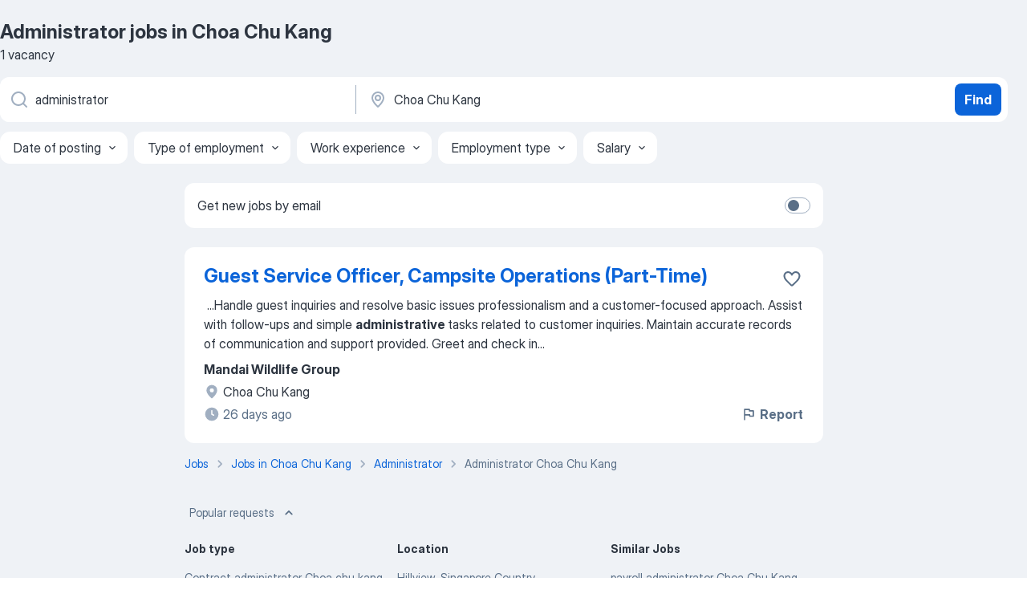

--- FILE ---
content_type: text/html
request_url: https://sg.jooble.org/jobs-administrator/Choa-Chu-Kang
body_size: 49330
content:
<!DOCTYPE html><html lang="en" xmlns="http://www.w3.org/1999/xhtml"><head><meta charset="utf-8"><link data-chunk="app" rel="stylesheet" href="/assets/app.fcd04f6cd55f4a15e104.css"><link data-chunk="SERP" rel="stylesheet" href="/assets/SERP.04657a1bc3acf7120258.css"><meta name="viewport" content="width=device-width,initial-scale=1.0,maximum-scale=5" /><meta property="og:site_name" content="Jooble" /><meta property="og:locale" content="en" /><meta property="og:type" content="website" /><meta name="msvalidate.01" content="4E93DB804C5CCCD5B3AFF7486D4B2757" /><meta name="format-detection" content="telephone=no"><link rel="preconnect" href="https://www.googletagmanager.com" /><link rel="preconnect" href="https://www.google-analytics.com" /><link rel="dns-prefetch" href="https://www.google.com" /><link rel="dns-prefetch" href="https://apis.google.com" /><link rel="dns-prefetch" href="https://connect.facebook.net" /><link rel="dns-prefetch" href="https://www.facebook.com" /><link href="https://data-sg.jooble.org/assets/fonts/inter-display.css" rel="stylesheet"><link href="https://data-sg.jooble.org/assets/fonts/segoe.css" rel="stylesheet"><link rel="apple-touch-icon" href="/assets/images/favicon/ua/apple-touch-icon.png?v=4" /><link rel="apple-touch-icon" sizes="57x57" href="/assets/images/favicon/ua/apple-touch-icon-57x57.png?v=4" /><link rel="apple-touch-icon" sizes="60x60" href="/assets/images/favicon/ua/apple-touch-icon-60x60.png?v=4" /><link rel="apple-touch-icon" sizes="72x72" href="/assets/images/favicon/ua/apple-touch-icon-72x72.png?v=4" /><link rel="apple-touch-icon" sizes="76x76" href="/assets/images/favicon/ua/apple-touch-icon-76x76.png?v=4" /><link rel="apple-touch-icon" sizes="114x114" href="/assets/images/favicon/ua/apple-touch-icon-114x114.png?v=4" /><link rel="apple-touch-icon" sizes="120x120" href="/assets/images/favicon/ua/apple-touch-icon-120x120.png?v=4" /><link rel="apple-touch-icon" sizes="144x144" href="/assets/images/favicon/ua/apple-touch-icon-144x144.png?v=4" /><link rel="apple-touch-icon" sizes="152x152" href="/assets/images/favicon/ua/apple-touch-icon-152x152.png?v=4" /><link rel="apple-touch-icon" sizes="180x180" href="/assets/images/favicon/ua/apple-touch-icon-180x180.png?v=4" /><link rel="icon" type="image/png" sizes="16x16" href="/assets/images/favicon/ua/favicon-16x16.png?v=4"><link rel="icon" type="image/png" sizes="32x32" href="/assets/images/favicon/ua/favicon-32x32.png?v=4"><link rel="icon" type="image/png" sizes="48x48" href="/assets/images/favicon/ua/android-chrome-48x48.png?v=4"><link rel="icon" type="image/png" sizes="96x96" href="/assets/images/favicon/ua/android-chrome-96x96.png?v=4"><link rel="icon" type="image/png" sizes="144x144" href="/assets/images/favicon/ua/android-chrome-144x144.png?v=4"><link rel="icon" type="image/png" sizes="192x192" href="/assets/images/favicon/ua/android-chrome-192x192.png?v=4"><link rel="icon" type="image/png" sizes="194x194" href="/assets/images/favicon/ua/favicon-194x194.png?v=4"><link rel="icon" type="image/png" sizes="256x256" href="/assets/images/favicon/ua/android-chrome-256x256.png?v=4"><link rel="icon" type="image/png" sizes="384x384" href="/assets/images/favicon/ua/android-chrome-384x384.png?v=4"><link rel="icon" type="image/png" sizes="512x512" href="/assets/images/favicon/ua/android-chrome-512x512.png?v=4"><link rel="shortcut icon" type="image/x-icon" href="/assets/images/favicon/ua/favicon-ua.ico?v=4"><link rel="icon" href="/assets/images/favicon/ua/icon.svg?v=4" sizes="any" type="image/svg+xml"><meta name="msapplication-tooltip" content="Jooble"><meta name="msapplication-config" content="/browserconfig.xml"><meta name="msapplication-TileColor" content="#ffffff"><meta name="msapplication-TileImage" content="/assets/images/favicon/ua/mstile-144x144.png?v=4"><meta name="theme-color" content="#ffffff"><meta name="ir-site-verification-token" content="-1337664224"><script type="text/javascript" charset="utf-8">(function(g,o){g[o]=g[o]||function(){(g[o]['q']=g[o]['q']||[]).push(arguments)},g[o]['t']=1*new Date})(window,'_googCsa'); </script><script>!function(){if('PerformanceLongTaskTiming' in window) {var g=window.__tti={e:[]};g.o = new PerformanceObserver(function(l){g.e = g.e.concat(l.getEntries())});g.o.observe({entryTypes:['longtask']})}}();</script><script>!function(){var e,t,n,i,r={passive:!0,capture:!0},a=new Date,o=function(){i=[],t=-1,e=null,f(addEventListener)},c=function(i,r){e||(e=r,t=i,n=new Date,f(removeEventListener),u())},u=function(){if(t>=0&&t<n-a){var r={entryType:"first-input",name:e.type,target:e.target,cancelable:e.cancelable,startTime:e.timeStamp,processingStart:e.timeStamp+t};i.forEach((function(e){e(r)})),i=[]}},s=function(e){if(e.cancelable){var t=(e.timeStamp>1e12?new Date:performance.now())-e.timeStamp;"pointerdown"==e.type?function(e,t){var n=function(){c(e,t),a()},i=function(){a()},a=function(){removeEventListener("pointerup",n,r),removeEventListener("pointercancel",i,r)};addEventListener("pointerup",n,r),addEventListener("pointercancel",i,r)}(t,e):c(t,e)}},f=function(e){["mousedown","keydown","touchstart","pointerdown"].forEach((function(t){return e(t,s,r)}))},p="hidden"===document.visibilityState?0:1/0;addEventListener("visibilitychange",(function e(t){"hidden"===document.visibilityState&&(p=t.timeStamp,removeEventListener("visibilitychange",e,!0))}),!0);o(),self.webVitals={firstInputPolyfill:function(e){i.push(e),u()},resetFirstInputPolyfill:o,get firstHiddenTime(){return p}}}();</script><title data-rh="true">Urgent! Administrator jobs in Choa Chu Kang - January 2026 - Only new and current vacancies - Jooble</title><link data-rh="true" rel="canonical" href="https://sg.jooble.org/jobs-administrator/Choa-Chu-Kang"/><link data-rh="true" hreflang="en-SG" rel="alternate" href="https://sg.jooble.org/jobs-administrator/Choa-Chu-Kang"/><meta data-rh="true" name="keywords" content="Jobs"/><meta data-rh="true" name="description" content="Search and apply for the latest Administrator jobs in Choa Chu Kang. Verified employers. Competitive salary. Full-time, temporary, and part-time jobs. Job email alerts. Free, fast and easy way find a job of 68.000+ postings in Choa Chu Kang and other big cities in Singapore."/><meta data-rh="true" property="og:image" content="/assets/images/open_graph/og_image.png"/><meta data-rh="true" property="og:url" content="https://sg.jooble.org/jobs-administrator/Choa-Chu-Kang"/><meta data-rh="true" property="og:title" content="Urgent! Administrator jobs in Choa Chu Kang - January 2026 - Only new and current vacancies - Jooble"/><meta data-rh="true" property="og:description" content="Search and apply for the latest Administrator jobs in Choa Chu Kang. Verified employers. Competitive salary. Full-time, temporary, and part-time jobs. Job email alerts. Free, fast and easy way find a job of 68.000+ postings in Choa Chu Kang and other big cities in Singapore."/><script data-rh="true" type="application/ld+json">{"@context":"https://schema.org","@type":"BreadcrumbList","itemListElement":[[{"@type":"ListItem","position":1,"item":{"@id":"https://sg.jooble.org","name":"Jobs"}},{"@type":"ListItem","position":2,"item":{"@id":"https://sg.jooble.org/jobs/Choa-Chu-Kang","name":"Jobs in Choa Chu Kang"}},{"@type":"ListItem","position":3,"item":{"@id":"https://sg.jooble.org/jobs-administrator","name":"Administrator"}},{"@type":"ListItem","position":4,"item":{"name":"Administrator Choa Chu Kang"}}]]}</script><script data-rh="true" type="application/ld+json">{"@context":"https://schema.org","@type":"ItemList","numberOfItems":1,"itemListElement":[[{"@type":"ListItem","position":1,"url":"https://sg.jooble.org/jdp/7773655596511938731"}]]}</script></head><body ondragstart="return false"><div id="app"><div class="zR2N9v"><div class="_1G2nM4"><div></div><div id="serpContainer" class="_0CG45k"><div class="+MdXgT"><header class="VavEB9"><div class="qD9dwK"><h1 class="_518B8Z">Administrator jobs in Choa Chu Kang</h1><div company="p" class="cXVOTD">1 vacancy</div></div><div class=""><form class="CXE+FW" data-test-name="_searchForm"><div class="tXoMlu"><div class="kySr3o EIHqTW"><div class="H-KSNn"><div class="Y6LTZC RKazSn"><div class="_0vIToK"><svg class="BC4g2E abyhUO gexuVd kPZVKg"><use xlink:href="/assets/sprite.1oxueCVBzlo-hocQRlhy.svg#icon-magnifier-usage"></use></svg><input id="input_:R55j8h:" class="_2cXMBT aHpE4r _5sX2B+" placeholder="I&#x27;m looking for jobs..." type="text" spellcheck="false" name="keyword" autoComplete="off" autoCapitalize="off" data-test-name="_searchFormKeywordInput" aria-label="What position are you looking for?" value="administrator"/></div></div></div></div><div class="kySr3o _9+Weu7"><div class="H-KSNn"><div class="Y6LTZC RKazSn"><div class="_0vIToK"><svg class="BC4g2E abyhUO gexuVd kPZVKg"><use xlink:href="/assets/sprite.1oxueCVBzlo-hocQRlhy.svg#icon-map_marker-usage"></use></svg><input id="tbRegion" class="_2cXMBT aHpE4r _5sX2B+" placeholder="In the region..." type="text" spellcheck="false" name="region" autoComplete="off" autoCapitalize="off" data-test-name="_searchFormRegionInput" aria-label="Indicate the city where you are looking for a job" value="Choa Chu Kang"/></div></div></div></div></div><button type="submit" class="VMdYVt i6dNg1 oUsVL7 xVPKbj ZuTpxY">Find</button></form></div><div class="p7hDF8"><div class="apmZrt" data-test-name="_smartTagsFilter" role="region" aria-label="Filters"><button type="button" class="wYznI5"><span class="_1apRDx">Date of posting</span><svg class="KaSFrq DuJhnH GM7Sgs _398Jb4"><use xlink:href="/assets/sprite.1oxueCVBzlo-hocQRlhy.svg#icon-chevron_down-usage"></use></svg></button><button type="button" class="wYznI5"><span class="_1apRDx">Type of employment</span><svg class="KaSFrq DuJhnH GM7Sgs _398Jb4"><use xlink:href="/assets/sprite.1oxueCVBzlo-hocQRlhy.svg#icon-chevron_down-usage"></use></svg></button><button type="button" class="wYznI5"><span class="_1apRDx">Work experience</span><svg class="KaSFrq DuJhnH GM7Sgs _398Jb4"><use xlink:href="/assets/sprite.1oxueCVBzlo-hocQRlhy.svg#icon-chevron_down-usage"></use></svg></button><button type="button" class="wYznI5"><span class="_1apRDx">Employment type</span><svg class="KaSFrq DuJhnH GM7Sgs _398Jb4"><use xlink:href="/assets/sprite.1oxueCVBzlo-hocQRlhy.svg#icon-chevron_down-usage"></use></svg></button><button type="button" class="wYznI5"><span class="_1apRDx">Salary</span><svg class="KaSFrq DuJhnH GM7Sgs _398Jb4"><use xlink:href="/assets/sprite.1oxueCVBzlo-hocQRlhy.svg#icon-chevron_down-usage"></use></svg></button></div></div></header><div class="y+s7YY"><div class="Amjssv"><main class="toVmC+" role="main"><div class="NeCPdn" id="topBarContainer"><div class="dKIuea"><div class="pfddcp xPgV1+"><div class="Z7rxKJ"><span class="ahUpuK">Get new jobs by email</span><div class="rV3P9b H6hBvI RDT4pD seXaaO"><input id="SubscriptionSwitcher" type="checkbox" tabindex="-1" aria-label="SubscriptionSwitcher"/><label for="SubscriptionSwitcher" tabindex="0" role="switch" aria-checked="false" data-focus-target="SubscriptionSwitcher"><span data-switch="pill" data-caption="false"><span data-switch="round"></span></span></label></div></div></div></div></div><div class="bXbgrv" id="serpContent"><div><div class="infinite-scroll-component__outerdiv"><div class="infinite-scroll-component ZbPfXY _serpContentBlock" style="height:auto;overflow:auto;-webkit-overflow-scrolling:touch"><div><ul class="kiBEcn"><li></li><li><div id="7773655596511938731" data-test-name="_jobCard" class="+n4WEb rHG1ci"><div class="_9q4Aij"><h2 class="jA9gFS dUatPc"><a class="_8w9Ce2 tUC4Fj _6i4Nb0 wtCvxI job_card_link" target="_blank" href="https://sg.jooble.org/jdp/7773655596511938731">Guest Service Officer, Campsite Operations (Part-Time)</a></h2><div class="_5A-eEY"><div class="Bdpujj"><button type="button" class="ZapzXe _9WpygY XEfYdx JFkX+L vMdXr7 RNbuqd" data-test-name="jobFavoritesButton__7773655596511938731" aria-label="Save the vacancy to favorites"><span class="H2e2t1 +gVFyQ"><svg class="KaSFrq JAzKjj _0ng4na"><use xlink:href="/assets/sprite.1oxueCVBzlo-hocQRlhy.svg#icon-heart_outline-usage"></use></svg></span></button></div></div></div><div><div class="QZH8mt"><div class="GEyos4">&nbsp;...<span>Handle guest inquiries and resolve basic issues professionalism and a customer-focused approach. 
 Assist with follow-ups and simple </span><b>administrative </b><span>tasks related to customer inquiries. 
 Maintain accurate records of communication and support provided. 
 Greet and check in</span>...&nbsp;</div><div class="rvi8+s"></div></div><div class="L4BhzZ wrapper__new_tags_design bLrJMm"><div class="j+648w"><button type="button" class="ZapzXe _9WpygY JFkX+L vMdXr7 _9ofHq7" data-test-name="_reportJobButtonSerp"><span class="H2e2t1 w87w0E"><svg class="KaSFrq xY3sEm _0ng4na cS9jE1"><use xlink:href="/assets/sprite.1oxueCVBzlo-hocQRlhy.svg#icon-flag-usage"></use></svg></span>Report</button></div><div class="E6E0jY"><div class="pXyhD4 VeoRvG"><div class="heru4z"><p class="z6WlhX" data-test-name="_companyName">Mandai Wildlife Group</p></div></div><div class="blapLw gj1vO6 fhg31q nxYYVJ" tabindex="-1"><svg class="BC4g2E c6AqqO gexuVd kE3ssB DlQ0Ty icon_gray_soft mdorqd"><use xlink:href="/assets/sprite.1oxueCVBzlo-hocQRlhy.svg#icon-map_marker_filled-usage"></use></svg><div class="caption NTRJBV">Choa Chu Kang</div></div><div class="blapLw gj1vO6 fhg31q fGYTou"><svg class="BC4g2E c6AqqO gexuVd kE3ssB DlQ0Ty icon_gray_soft jjtReA"><use xlink:href="/assets/sprite.1oxueCVBzlo-hocQRlhy.svg#icon-clock_filled-usage"></use></svg><div class="caption Vk-5Da">26 days ago</div></div></div></div></div></div></li></ul></div></div></div></div><div class="qWa-mP"><ul class="IuEQFz"><li class="weGQ-7"><a href="https://sg.jooble.org" class="zrKtGv button_simple button_size_M button_size_M_simple b-nCka f+3hKW "><svg class="BC4g2E c6AqqO GaJkmy Q8nh2j PWglxN"><use xlink:href="/assets/sprite.1oxueCVBzlo-hocQRlhy.svg#icon-chevron_down-usage"></use></svg><span class="ASRh9- caption_simple">Jobs</span></a></li><li class="weGQ-7"><a href="https://sg.jooble.org/jobs/Choa-Chu-Kang" class="zrKtGv button_simple button_size_M button_size_M_simple b-nCka f+3hKW "><svg class="BC4g2E c6AqqO GaJkmy Q8nh2j PWglxN"><use xlink:href="/assets/sprite.1oxueCVBzlo-hocQRlhy.svg#icon-chevron_down-usage"></use></svg><span class="ASRh9- caption_simple">Jobs in Choa Chu Kang</span></a></li><li class="weGQ-7"><a href="https://sg.jooble.org/jobs-administrator" class="zrKtGv button_simple button_size_M button_size_M_simple b-nCka f+3hKW "><svg class="BC4g2E c6AqqO GaJkmy Q8nh2j PWglxN"><use xlink:href="/assets/sprite.1oxueCVBzlo-hocQRlhy.svg#icon-chevron_down-usage"></use></svg><span class="ASRh9- caption_simple">Administrator</span></a></li><li class="weGQ-7"><a class="zrKtGv button_simple button_size_M button_size_M_simple b-nCka f+3hKW F+Aw68"><span class="ASRh9- caption_simple">Administrator Choa Chu Kang</span></a></li></ul><nav class="nb5cgS"><button type="button" class="LiPg6c yfjgmv">Popular requests<!-- --> <svg class="BC4g2E c6AqqO QjROls F6xL61"><use xlink:href="/assets/sprite.1oxueCVBzlo-hocQRlhy.svg#icon-chevron_down-usage"></use></svg></button><div class="sEQtgf yfjgmv"><div class="_3gzL2E"><p class="-fP9eP OfQwt4">Job type<!-- --> </p><ul class="e9jkGq"><li class="i4VnEi"><a class="_4JVzOi" href="https://sg.jooble.org/jobs-contract-administrator/Choa-Chu-Kang">Contract administrator Choa chu kang</a></li></ul></div><div class="_3gzL2E"><p class="-fP9eP OfQwt4">Location<!-- --> </p><ul class="e9jkGq"><li class="i4VnEi"><a class="_4JVzOi" href="https://sg.jooble.org/jobs-administrator/Hillview%2C-Singapore-Country">Hillview, Singapore Country</a></li><li class="i4VnEi"><a class="_4JVzOi" href="https://sg.jooble.org/jobs-administrator/Novena%2C-Singapore-Country">Novena, Singapore Country</a></li><li class="i4VnEi"><a class="_4JVzOi" href="https://sg.jooble.org/jobs-administrator/Upper-Thomson%2C-Singapore-Country">Upper Thomson, Singapore Country</a></li><li class="i4VnEi"><a class="_4JVzOi" href="https://sg.jooble.org/jobs-administrator/Joo-Koon%2C-Singapore-Country">Joo Koon, Singapore Country</a></li><li class="i4VnEi"><a class="_4JVzOi" href="https://sg.jooble.org/jobs-administrator/South-West-CDC">South West CDC</a></li><li class="i4VnEi"><a class="_4JVzOi" href="https://sg.jooble.org/jobs-administrator/Bukit-Timah">Bukit Timah</a></li><li class="i4VnEi"><a class="_4JVzOi" href="https://sg.jooble.org/jobs-administrator/Tanglin%2C-Singapore-Country">Tanglin, Singapore Country</a></li><li class="i4VnEi"><a class="_4JVzOi" href="https://sg.jooble.org/jobs-administrator/North-East%2C-Singapore-Country">North East, Singapore Country</a></li><li class="i4VnEi"><a class="_4JVzOi" href="https://sg.jooble.org/jobs-administrator/East%2C-Singapore-Country">East, Singapore Country</a></li><li class="i4VnEi"><a class="_4JVzOi" href="https://sg.jooble.org/jobs-administrator/Sungei-Kadut%2C-Singapore-Country">Sungei Kadut, Singapore Country</a></li></ul></div><div class="_3gzL2E"><p class="-fP9eP OfQwt4">Similar Jobs<!-- --> </p><ul class="e9jkGq"><li class="i4VnEi"><a class="_4JVzOi" href="https://sg.jooble.org/jobs-payroll-administrator/Choa-Chu-Kang">payroll administrator Choa Chu Kang</a></li><li class="i4VnEi"><a class="_4JVzOi" href="https://sg.jooble.org/jobs-project-administrator/Choa-Chu-Kang">project administrator Choa Chu Kang</a></li><li class="i4VnEi"><a class="_4JVzOi" href="https://sg.jooble.org/jobs-school-administrator/Choa-Chu-Kang">school administrator Choa Chu Kang</a></li><li class="i4VnEi"><a class="_4JVzOi" href="https://sg.jooble.org/jobs-recruitment-administrator/Choa-Chu-Kang">recruitment administrator Choa Chu Kang</a></li><li class="i4VnEi"><a class="_4JVzOi" href="https://sg.jooble.org/jobs-system-administrator/Choa-Chu-Kang">system administrator Choa Chu Kang</a></li><li class="i4VnEi"><a class="_4JVzOi" href="https://sg.jooble.org/jobs-contract-administrator/Choa-Chu-Kang">contract administrator Choa Chu Kang</a></li><li class="i4VnEi"><a class="_4JVzOi" href="https://sg.jooble.org/jobs-administrative-support-assistant/Choa-Chu-Kang">administrative support assistant Choa Chu Kang</a></li><li class="i4VnEi"><a class="_4JVzOi" href="https://sg.jooble.org/jobs-administrative-support/Choa-Chu-Kang">administrative support Choa Chu Kang</a></li><li class="i4VnEi"><a class="_4JVzOi" href="https://sg.jooble.org/jobs-office-assistant-required-administration/Choa-Chu-Kang">office assistant required administration Choa Chu Kang</a></li><li class="i4VnEi"><a class="_4JVzOi" href="https://sg.jooble.org/jobs-administration-manager/Choa-Chu-Kang">administration manager Choa Chu Kang</a></li></ul></div><div class="_3gzL2E"><p class="-fP9eP OfQwt4">Other Jobs<!-- --> </p><ul class="e9jkGq"><li class="i4VnEi"><a class="_4JVzOi" href="https://sg.jooble.org/jobs-school-teacher/Choa-Chu-Kang">school teacher Choa Chu Kang</a></li><li class="i4VnEi"><a class="_4JVzOi" href="https://sg.jooble.org/jobs-production-operator/Choa-Chu-Kang">production operator Choa Chu Kang</a></li><li class="i4VnEi"><a class="_4JVzOi" href="https://sg.jooble.org/jobs-part-time/Choa-Chu-Kang">part time Choa Chu Kang</a></li><li class="i4VnEi"><a class="_4JVzOi" href="https://sg.jooble.org/jobs-part-time-jobs/Choa-Chu-Kang">part time jobs Choa Chu Kang</a></li><li class="i4VnEi"><a class="_4JVzOi" href="https://sg.jooble.org/jobs-ad-hoc/Choa-Chu-Kang">ad hoc Choa Chu Kang</a></li><li class="i4VnEi"><a class="_4JVzOi" href="https://sg.jooble.org/jobs-part-time-work/Choa-Chu-Kang">part time work Choa Chu Kang</a></li><li class="i4VnEi"><a class="_4JVzOi" href="https://sg.jooble.org/jobs-cashier/Choa-Chu-Kang">cashier Choa Chu Kang</a></li><li class="i4VnEi"><a class="_4JVzOi" href="https://sg.jooble.org/jobs-childcare/Choa-Chu-Kang">childcare Choa Chu Kang</a></li><li class="i4VnEi"><a class="_4JVzOi" href="https://sg.jooble.org/jobs-sales/Choa-Chu-Kang">sales Choa Chu Kang</a></li><li class="i4VnEi"><a class="_4JVzOi" href="https://sg.jooble.org/jobs-cleaning-manager/Choa-Chu-Kang">cleaning manager Choa Chu Kang</a></li><li class="i4VnEi"><a class="_4JVzOi" href="https://sg.jooble.org/salary/administrator/Choa-Chu-Kang">Administrator salaries in Choa Chu Kang</a></li></ul></div><div class="_3gzL2E"><p class="-fP9eP OfQwt4">Find a job<!-- --> </p><ul class="e9jkGq"><li class="i4VnEi"><a class="_4JVzOi" href="https://sg.jooble.org/queries">Popular jobs</a></li><li class="i4VnEi"><a class="_4JVzOi" href="https://sg.jooble.org/top-regions">Job search by location</a></li></ul></div></div></nav></div></div></main></div></div></div></div><footer class="grNLAa hGCJ+h"><div class="_93Na0e"><div class="_648FO1"><svg class="BC4g2E abyhUO gexuVd"><use xlink:href="/assets/sprite.1oxueCVBzlo-hocQRlhy.svg#icon-jooble_text_black_logo-usage"></use></svg></div><div class="tb4LPc"><div class="WBjkaK"><p class="-DEO-m USbicF">About Jooble</p><ul class="e6WDED"><li class="M77+Ew"><a class="yLMOym" href="https://sg.jooble.org/info/about">About Jooble</a></li><li class="M77+Ew"><a class="yLMOym" href="https://help.jooble.org/en/support/home" target="_blank">Help Center</a></li><li class="M77+Ew"><a class="yLMOym" href="https://jooble.org/hiring" target="_blank">Careers</a></li></ul></div><div class="WBjkaK"><p class="-DEO-m USbicF">Partnership</p><ul class="e6WDED"><li class="M77+Ew"><span class="yLMOym">For ATS</span></li><li class="M77+Ew"><a class="yLMOym" href="https://sg.jooble.org/partner/ppc">Share Jobs</a></li></ul></div><div class="WBjkaK"><p class="-DEO-m USbicF">Additional</p><ul class="e6WDED"><li class="M77+Ew"><a class="yLMOym" href="https://sg.jooble.org/queries">Popular Searches</a></li><li class="M77+Ew"><a class="yLMOym" href="https://sg.jooble.org">Jobs in Singapore</a></li><li class="M77+Ew"><a class="yLMOym" href="https://sg.jooble.org/info/terms">Terms of Service</a></li><li class="M77+Ew"><a class="yLMOym" href="https://sg.jooble.org/info/privacy" target="_blank">Privacy Policy</a></li><div class="WBjkaK"></div><li class="M77+Ew"><a class="yLMOym" href="https://sg.jooble.org/salary">Find Salaries</a></li></ul></div></div><div class="A7L+wF"><div><button aria-label="facebook" type="button" class="zrKtGv hP5eZr button_size_M _50WIqx WZt+6S _3FqP2- YWoRyP"><svg class="BC4g2E c6AqqO GaJkmy Q8nh2j PWglxN"><use xlink:href="/assets/sprite.1oxueCVBzlo-hocQRlhy.svg#icon-facebook-usage"></use></svg></button></div><div><button aria-label="instagram" type="button" class="zrKtGv hP5eZr button_size_M _50WIqx WZt+6S _3FqP2- YWoRyP"><svg class="BC4g2E c6AqqO GaJkmy Q8nh2j PWglxN"><use xlink:href="/assets/sprite.1oxueCVBzlo-hocQRlhy.svg#icon-instagram-usage"></use></svg></button></div><div><button aria-label="twitter" type="button" class="zrKtGv hP5eZr button_size_M _50WIqx WZt+6S _3FqP2- YWoRyP"><svg class="BC4g2E c6AqqO GaJkmy Q8nh2j PWglxN"><use xlink:href="/assets/sprite.1oxueCVBzlo-hocQRlhy.svg#icon-twitter-usage"></use></svg></button></div><div><button aria-label="linkedin" type="button" class="zrKtGv hP5eZr button_size_M _50WIqx WZt+6S _3FqP2- YWoRyP"><svg class="BC4g2E c6AqqO GaJkmy Q8nh2j PWglxN"><use xlink:href="/assets/sprite.1oxueCVBzlo-hocQRlhy.svg#icon-linkedin-usage"></use></svg></button></div></div><p class="HsRUcq">© <!-- -->2007<!-- -->-<!-- -->2026<!-- --> <a href="/" aria-label="Jooble">Jooble</a></p></div></footer></div><div class="c1KUpa Qgedi+" role="dialog" aria-label="Sidebar" aria-modal="false"><div class="Ux3epL" style="transform:translateX(105%);max-width:288px"><div class="_5QiviQ"><section class="LUpQWD"><button aria-label="Close the sidebar" type="button" class="_1LCFDZ _8XAyO5 ta-KVW d+1Vjj efjaFr"><svg class="BC4g2E c6AqqO GaJkmy KSrxyK"><use xlink:href="/assets/sprite.1oxueCVBzlo-hocQRlhy.svg#icon-cross-usage"></use></svg></button><div class="tmk-A6"><a class="RPYxWE" data-test-name="_logo" aria-label="go to main page" href="/"><svg class="KaSFrq cRIBcr DccpLx" data-test-name="_logoMobile" aria-hidden="true"><use xlink:href="/assets/sprite.1oxueCVBzlo-hocQRlhy.svg#icon-jooble_text_logo-usage"></use></svg></a><div class="gaAT+b XIShTL PuKu9L"><div class="_60jNvR">Sign up to access all features of our service</div><button type="button" class="VMdYVt i6dNg1 sGZShr xVPKbj gasMcI" data-test-name="_hamburgerCreateProfile">Sign up</button><button type="button" class="_1nnOqA F3IBiR _7Ekvuv f1l9v5 gasMcI" data-test-name="_hamburgerLogin">Log in</button><button type="button" class="ZapzXe _9WpygY XKnLTx K+TQJ0 gasMcI">Share Jobs<span class="_67-0p2"><svg class="KaSFrq JAzKjj axho1Y WzZvSm"><use xlink:href="/assets/sprite.1oxueCVBzlo-hocQRlhy.svg#icon-arrow-usage"></use></svg></span></button></div><div class="bGukLa"></div><ul class="z7pNQS"><li><div data-test-name="hamburger_SERP" class="_1LCFDZ _8XAyO5 YFPypm gOcdd7 he4-zr"><span class=""><div class="q4-WVU"><svg class="KaSFrq JAzKjj axho1Y a5T8ra"><use xlink:href="/assets/sprite.1oxueCVBzlo-hocQRlhy.svg#icon-magnifier-usage"></use></svg>Job search</div></span></div></li><li><div data-test-name="hamburger_FAVORITES" class="_1LCFDZ _8XAyO5 YFPypm gOcdd7 he4-zr"><span class=""><div class="q4-WVU"><svg class="KaSFrq JAzKjj axho1Y a5T8ra"><use xlink:href="/assets/sprite.1oxueCVBzlo-hocQRlhy.svg#icon-heart_outline-usage"></use></svg>Favorites</div></span></div></li><li><div data-test-name="hamburger_CREATE_CV" class="_1LCFDZ _8XAyO5 YFPypm gOcdd7 he4-zr"><span class=""><div class="q4-WVU"><svg class="KaSFrq JAzKjj axho1Y a5T8ra"><use xlink:href="/assets/sprite.1oxueCVBzlo-hocQRlhy.svg#icon-file-usage"></use></svg>Create a CV<div class="zabvXg">New</div></div></span></div></li><li><a data-test-name="hamburger_SALARY_PAGE" href="https://sg.jooble.org/salary" class="_1LCFDZ _8XAyO5 YFPypm gOcdd7 he4-zr"><span class=""><div class="q4-WVU"><svg class="KaSFrq JAzKjj axho1Y a5T8ra"><use xlink:href="/assets/sprite.1oxueCVBzlo-hocQRlhy.svg#icon-salary_page-usage"></use></svg>Salaries</div></span></a></li><li><div data-test-name="hamburger_SUBSCRIPTIONS" class="_1LCFDZ _8XAyO5 YFPypm gOcdd7 he4-zr"><span class=""><div class="q4-WVU"><svg class="KaSFrq JAzKjj axho1Y a5T8ra"><use xlink:href="/assets/sprite.1oxueCVBzlo-hocQRlhy.svg#icon-mail-usage"></use></svg>Subscriptions</div></span></div></li></ul></div></section></div></div><div style="opacity:0" class="ZiBUB0"></div></div><noscript><img height="1" width="1" style="display:none" src="https://www.facebook.com/tr?id=105024613572435&amp;ev=PageView&amp;noscript=1" alt=""/></noscript><div class="_9UR5gG"></div><div class="dcbeFB"></div><div class="HxkP1a"></div></div></div><script charset="UTF-8">window.__INITIAL_STATE__ = {"app":{"country":"SG","declensions":{},"designTestStyles":"","favoritesCounter":0,"isFirebasePushEnabled":false,"isMobileDevice":false,"isOfficeUser":false,"isOneTapDisabled":false,"oneClickFilters":[],"origin":"https:\u002F\u002Fsg.jooble.org","totalSubscribersAmount":30829,"workTitles":{"en":"jobs"},"language":"en","htmlLang":"en","locales":{"en":{"crazyPopup.confirmEmailTitle":"Confirm your email","crazyPopup.receiveJobAlert":"Receive the latest job alert","crazyPopup.confirmEmailDescription":"Click on the link in the email we have just sent at {email}.","cvBuilder.educationSchoolStartYear":"Start year","cvBuilder.agreement":"By clicking “Save and download” I consent to the collection, processing and use of my personal data, including my CV and contact details, for the following purposes: 1. Presentation of my candidacy to potential employers or recruiting agencies; 2. Contacting me for the purpose of offering jobs that may be of interest to me; 3. Transfer of my data to third parties, such as employers or recruitment agencies, to consider my candidacy for relevant positions.","cvBuilder.jobTitle":"Job title","cvBuilder.lastName":"Last name","cvBuilder.languageNoRating":"- No rating -","cvBuilder.prompts.generateSkills.systemContent":"You are a recruitment expert and you are fixing the CV","cvBuilder.fixSpelling":"Fix spelling","cvBuilder.languageNative":"Native","cvBuilder.certificatesInput":"Certification\u002Flicence name","cvBuilder.skillsSubtitle":"List your 3-5 skills that an employer can appreciate","cvBuilder.cvNameIdentity":"\"Identity\"","cvBuilder.prompts.generateSummary.userContent":"Based on job title, previous experience, education and skills write short summary 300 symbols max that person should add to his CV. Write results in {language}. Write only text with 300 symbols maximum. \\n\\n{summaryData}","cvBuilder.country":"Country","cvBuilder.replaceSuggest":"Replace","cvBuilder.summarySaveButton":"Save and download","cvBuilder.addCertificateBtn":"Add another certificate","cvBuilder.certificatesDescription":"Description","cvBuilder.stepper.about":"About","cvBuilder.changeTemplate":"Change template","cvBuilder.languageBegginer":"Beginner","cvBuilder.educationSchoolEndYear":"End year (or expected end)","cvBuilder.skills":"Skills","cvBuilder.certificatesNotExp":"Doesn’t expire","cvBuilder.stepper.experience":"Experience","cvBuilder.addLanguageBtn":"Add another language","cvBuilder.stepper.skills":"Skills","cvBuilder.selectedCv":"Selected","cvBuilder.prompts.fixSpelling.userContent":"Just correct spelling and grammar mistakes in this text and write the result in {language} without additional descriptions. \\n\\n{text}","cvBuilder.cvNameMastery":"\"Mastery\"","cvBuilder.educationLevel":"Level of education","cvBuilder.prompts.fixSpelling.systemContent":"You are a recruitment specialist in creation a CV","cvBuilder.cvTemplateAboutMe":"About me","cvBuilder.fillExperience":"Fill experience to unlock CV hints","cvBuilder.prompts.rephraseSummary.userContent":"Rewrite this text from first person. Write the result in {language} without additional descriptions. Text should be not more than 300 symbols and without. \\n\\n{text}","cvBuilder.languageInput":"Language","cvBuilder.pickTemplate":"Pick a unique template to stand out","cvBuilder.certificatesIssueYear":"Issue year","cvBuilder.languageFluent":"Fluent","cvBuilder.languagesTitle":"Languages","cvBuilder.educationSchool":"School name","cvBuilder.present":"Present","cvBuilder.workExpDesc":"Describe what did you do, your daily tasks and mention results you helped deliver.","cvBuilder.language":"Language of CV: {Language}","cvBuilder.showFullAgreementButton":"Show all information","cvBuilder.personalInfo.subtitle":"Ensure your potential employer can contact you","cvBuilder.stillWorking":"I currently work here","cvBuilder.suggestLoading":"Working on it...","cvBuilder.suggestHint":"\u003Cb\u003ENeed a hint?\u003C\u002Fb\u003E Get a draft to start with or add your text and use tools below to improve it.","cvBuilder.prompts.generateExperience.userContent":"For a CV file for an experience block write one short experience description template for {jobTitle}.Write 2-5 sentences as items. Write the result in {language}. Do not write title for this block of text","cvBuilder.languageLevel":"Proficiency","cvBuilder.prompts.generateExperience.systemContent":"You are a recruitment expert and you are fixing the CV","cvBuilder.prompts.generateSummary.systemContent":"You are a recruitment expert and you are fixing the CV","cvBuilder.suggestReady":"Your CV hint is ready","cvBuilder.retrySuggest":"Retry","cvBuilder.certificatesExample":"Example: Driving licence","cvBuilder.experienceEndYear":"End year","cvBuilder.prompts.rephraseExperience.systemContent":"You are a {jobTitle}","cvBuilder.languageAdvanced":"Advanced","cvBuilder.previewTitle":"Preview","cvBuilder.stepper.education":"Education","cvBuilder.prompts.rephraseSummary.systemContent":"You are a recruitment expert and you are fixing the CV","cvBuilder.certificatesTitle":"Certificates","cvBuilder.skillN":"Skill {n}","cvBuilder.languageIntermediate":"Intermediate","cvBuilder.prompts.rephraseExperience.userContent":"Rewrite this text from first person. Write the result in {language} without additional descriptions. Text should be not more than 300 symbols and without {text}","cvBuilder.certificatesExpYear":"Expiration year","cvBuilder.summaryTitle":"Summary","cvBuilder.addSkill":"Add another skill","cvBuilder.educationSubtitle":"We recommend to fill in your highest degree or qualification","cvBuilder.backButton":"Back","cvBuilder.contacts":"Contacts","cvBuilder.firstName":"First name","cvBuilder.clearSuggest":"Clear","cvBuilder.experienceStartYear":"Start year","cvBuilder.prompts.generateSkills.userContent":"Based on job titles, previous experience and education write list of 10 2-3 words skills that person should add to his CV. Write results in {language}. Write only list of skills without addition text and punctuation as javascript array in valid json string format. Array example: [\"Skill 1\",\"Skills 2\",\"Skill 3\"] . \n\n{skillsData}","cvBuilder.skillsHint":"Skills hint for {jobTitles}","cvBuilder.educationField":"Field of study","cvBuilder.getDraft":"Get a draft","cvBuilder.addSuggest":"Add to CV","cvBuilder.addProficiency":"Add proficiency","cvBuilderPromotion.cvBanner.createProfessionalCvForFree":"Create professional CV for free in 2 minutes","cvBuilderPromotion.cvBanner.createCvButton":"Create CV","cvBuilderPromotion.sidebar.createCvTab":"Create a CV","cvBuilderPromotion.labelNew":"New","cvBuilderPromotion.cvBanner.beReadyApplyDesk":"Be ready to apply in 5 minutes. Make professional CV","cvBuilderPromotion.cvBanner.createCvForFree":"CV for free in 2 minutes","cvBuilderPromotion.cvBanner.createCvIn5MinDesk":"Create professional CV for free in 5 minutes","consent.letFindMyCV":"Let employers find my CV","consent.sendCVImprovementTips":"Send me tips to improve my CV","consent.cvJobMatches":"CV-based job matches","consent.recommendJobsByCV":"Recommend me jobs that match my CV","consent.recommendJobsByCVError":"Check the box to save and download your CV","consent.dataProcessingFull":"By proceeding, I consent to the saving, processing, and use of my personal data, including my resume and contact details, for the following purposes: \u003Cul\u003E \u003Cli\u003EImproving Jooble search algorithms by using anonymized data.\u003C\u002Fli\u003E \u003Cli\u003EPresenting my candidacy to potential employers or recruitment agencies.\u003C\u002Fli\u003E \u003Cli\u003EContact me about job opportunities that may interest me.\u003C\u002Fli\u003E \u003C\u002Ful\u003E Your uploaded CV will be stored for 3 years or you can remove it in your Account Settings.","consent.cvImprovementTips":"CV improvement tips","consent.showMoreButton":"Show more","consent.searchSuggestions":"Search suggestions","consent.sendCVImprovementTipsError":"Check the box to save and download your CV","consent.addMyCVToDatabase":"Add my CV to Jooble’s database so employers can find and contact me","hyperForceSubscription.totalSerpJobs":"See all {jobsAmount} jobs","hyperForceSubscription.successfullySubscribed":"You have successfully subscribed!","hyperForceSubscription.accountForYou":"We'll create an account for you to manage job alerts. Your data will be processed according to our {privacyPolicyLink} and {termsOfServiceLink}.","hyperForceSubscription.subscriptionTitle":"Subscribe to apply","hyperForceSubscription.jdGoAndApply":"go to the source site and apply for the job","hyperForceSubscription.similarJobsSubtitleWithLocationHyperForce":"Subscribe for {query}, {location} job alert to unlock this job.","hyperForceSubscription.emailsAccountConfirmationPrivacyPolicy":"Terms of service","hyperForceSubscription.similarJobsSubtitleWithoutLocationHyperForce":"Subscribe for {query} job alert to unlock this job.","hyperForceSubscription.similarJobsList":"Jobs available now","hyperForceSubscription.agreePrivacyPolicy":"Privacy Policy","hyperForceSubscription.applyWithoutSubscription":"Apply without subscription","jdpSimilarJobs.requiredEmailError":"Type your email","jdpSimilarJobs.showMoreJobs":"Show similar jobs","jdpSimilarJobs.subtitleWithoutLocation":"Based on the {query} vacancy","jdpSimilarJobs.invalidEmailError":"Please enter a valid email address","jdpSimilarJobs.subtitleWithLocation":"Based on the {query} in {location} vacancy","jdpSimilarJobs.title":"Similar jobs that could be interesting for you","jdpSimilarJobs.subscribeButton":"Subscribe","jdpSimilarJobs.modalSubtitle":"Subscribe and receive similar vacancies to \u003Cstrong\u003E{vacancy}\u003C\u002Fstrong\u003E. Be the first to apply!","jdpSimilarJobs.modalTitle":"Do you want to receive more vacancies?","jdpSimilarJobs.placeholder":"example@mail.com","mobileAppHamburger.neverMissJobsInApp":"Never miss new jobs in the app","preciseLocation.errorLoadMap":"Sorry for the inconvenience, an error has occurred.\r\nAsk once in a few minutes.","preciseLocation.lookAtMap":"Look at map","preciseLocation.hideMap":"Hide map","reportJob.otherProblemDetails":"Please, add some details about the problem","reportJob.offensive":"It's offensive or discriminatory","reportJob.otherProblemError":"Additional details are mandatory for this type of report","reportJob.submit":"Send","reportJob.optional":" (optional)","reportJob.weReceivedYourReport":"We received your report","reportJob.other":"Other problem","reportJob.yourFeedbackHelpUs":"Your feedback helps us keep Jooble reliable and trustworthy.","reportJob.froud":"It looks like a fraud or scam","reportJob.outdated":"It's expired or closed by employer","reportJob.contactSupportLink":"contact customer support","reportJob.incorrect":"It contains incorrect information","reportJob.report":"Report","reportJob.reportThisJob":"Report this job","reportJob.contactSupportText":"We won’t be directly messaging you about it. If you need any further assistance, please","ppcHeaderLink.forEnterpriseLinkText":"Share Jobs","serpHeaderSalary.moreStats":"More stats","serpHeaderSalary.averageSalaryTmpl":"Average salary: \u003Cb\u003E{currency}{salary}\u003C\u002Fb\u003E","geolocation.allowAccessForSearchByYourGeoLocation":"To see jobs near you, enable access to location in your browser","geolocation.allowAccessToYourGeoLocation":"Allow Jooble to receive your location data","jdp.similarVacancies":"Similar Vacancies:","applyProcess.uploadFileTypeError":"Invalid File Type: {types}","subscribeText":"Activate","subscriptionConfirmModal.descriptionWithoutEmailProvider":"To confirm your account, click on the link in the email we have just sent at {email}","voiceInput.supplement":"Add more","auth.saveJobNotificationBeforeCreateAccount":"Create your account or login to save the vacancy.","companySerp.searchForm.searchCaption":"Find Jobs","jdp.vacancyFrom":"Vacancy \u003Cb\u003E{current}\u003C\u002Fb\u003E from {total}","subscriptionModal.invalidEmailError":"Please enter a valid email address","settings.canUseItToEnterViaEmail":"You can use it to log in with email","cvBuilder.nextStepText":"Next Step","subscribeWithRegionModal.askLater":"Ask again later","cvBuilder.cityYouLiveIn":"City you live in","common.authCodeVerificationInvalidError":"Please, enter the valid code","subscriptions.positionNaming":"Job title","awaySubscribe.likeTheVacancy":"Do you like this vacancy?","serp.searchForm.region":"Location","userMenu.myProfile":"My profile","auth.greetingName":"Welcome, {name}","hamburger.companiesList":"List of companies","jdp.jobTypeForUkrainians":"Also for Ukrainians","jdp.company.employerHiresOnJooble":"There are hires on Jooble","common.chooseFromTheList":"Choose from the list","formGenerator.dateMinError":"Enter the date after {date}","common.phoneValidationError":" Invalid phone number format ","applyProcess.applyBackToVacancyDesk":"Back to the job description","settings.profileAndSubscriptionsWillBeDeletedPermanently":"Your profile and subscriptions will be \u003Cspan\u003Epermanently deleted\u003C\u002Fspan\u003E.","searchFilters.location.1":"Near me","jdp.swipeHintDesc":"Swipe left or right to switch between vacancies","uspOtherReason":"Other reason","cvBuilder.graduationYearPlaceholder":"Choose year of graduation","createYourPassword.form.password.minLength.error":"Password must contain 5 or more characters.","hamburger.myProfile":"My profile","salaryStats.chips.daily":"Daily","auth.sendLetter":"Restore My Password","auth.entranceByPhone":"Sign in with phone number","applyProcess.subscriptionSuccessfullyActivate":"Subscription successfully added!","crazyPopup.getInTouchToKnowAboutNewVacancies.st542":"Be the first to see new jobs","feedback.complaint.button":"Send","jdp.moveTo":"Go to","subscriptionModal.regionPlaceholder":"location","fakeJdp.moveTo":"Go to","searchFilters.salary.higherThan":"Higher than {currency}{amount}","subscribeModalSerp.getHired":"Our subscribers get hired","regionInputPlaceholder":"Enter city, region or postcode","common.loginSMSProviderBroken":"Sorry, sign-in with phone number is not available at the moment. Please try again later","noResultSubscribeArea.subscribe":"Activate","auth.googleAuthError":"Unfortunately,  sign-up via Google is temporarily not working. Please use common sign-up via e-mail.","serp.filtersSalaryFrom":"from","applies.emptyDescription":"Here will be collected all the vacancies for which you applied","auth.phoneConfirmation":"Phone number verification","hamburger.helpCenter":"Help Center","errorPage.EasyApplyWentWrong.WeWillFixIt":"While we are fixing it, explore other jobs that might interest you","errorPage.toMain":"go to main page","subscriptions.howOftenDoWeSendSubscriptions":"How often should we send the alerts to you?","subscriptions.sendFeedback":"Send","cvBuilder.educationalInstitution":"Educational institution","serp.searchForm.clear":"Clear","common.removeSubscription":"Delete subscription","jdp.company.employerManyHiresOnJooble":"Many hires on Jooble","searchFilters.location.withinMiles":"Within {radius} mi","home.findJobThatSuitsYourSkills":"Find a job that matches your skills.","auth.forgotYourPassword":"Forgot your password?","subscriptions.jobRecommendationToggle":"Receive recommendations","header.searchForm.region":"In the region...","cvBuilder.notIndicated":"Not indicated","common.weekly":"Weekly","recommendSubsToast.subsCanceledTitle":"Job recommendation emails canceled","crazyPopup.no":"No","jobLabels.premium":"Premium","settings.telephone":"Phone number","applyProcess.emptyFieldError":" Please fill in the field","common.no":"No","settings.email":"Email address","cvBuilder.noEducation":"No academic degree","common.showMore":"Show more","subscriptionWidget.tooltip.text":"Subscribe and receive new vacancies!","auth.weSentYouEmailToResetPassword":"We will send a link to reset the password to your email address.","formGenerator.dateMaxError":"Enter the date before {date}","serp.loadMore":"Load more","cvBuilder.enterYourDetails":"Enter your information","personalJobPosting.title":"Personal vacancies subscription","feedback.complaint.message.required":"This field is required","error.serverError":"Sorry, an error occurred. Try again in a few minutes.","header.supportUkraine":"Support Ukraine","searchFilters.date.title":"Date of posting","searchFilters.location.miles":"{radius} mi","header.profile":"Profile","smOnceDay":"once a day","applyProcess.vacancyTitleAndCompanyName":"The {title} vacancy at {companyName}","cvBuilder.previousPlaceOfWork":"Previous place of work","cvBuilder.yourPreviousPosition":"Your previous job position","common.editPhoneNumber":"Edit phone number","userMenu.logout":"Sign Out","subscriptionModal.descriptionWithJobsAmount":"More than {jobsCount} new jobs posted in the last week.","formStatuses.vacancyClosed":"The vacancy was closed","feedback.complaint.success.caption":"Your message has been successfully sent. Thank you for helping to make Jooble better.","companySerp.searchForm.clear":"Clear","auth.createProfileByPhone":"Create an account with phone number","applyProcess.subscribeForAlerts":"Subscribe to newsletter","jdp.contactEmployer":"Contact your employer","cvBuilder.educationLevel.incompleteHigher":"Incomplete higher education","common.close":"Close","cvBuilder.levelOfEducation":"Education degree","subscriptions.nowYouWillReceiveEmailsOnceAWeek":"You will now receive your emails once a week","header.openApp":"Open app","cvBuilder.education":"Education","auth.codeFromMessages":"Code from the message","feedback.complaint.message.label":"Your message","userMenu.confirm":"Confirm","jobLabels.newVacancy":"New vacancy","favorites.jobsAmount":"{count, plural, one {# saved vacancy} few {# saved vacancies} many {# saved vacancies} other {# saved vacancies}}","jdp.jdpSaveToFavorites":"Save to favorites","jdp.pdfTitle":"Detailed job description is available in PDF","jdp.seeContacts":"Contacts","cvBuilder.invalidEmailError":"InvalidEmail","favorites.vacanciesHistoryInfo":"We keep a history of your favorite vacancies for six months. Older and closed vacancies will be deleted","applyProcess.tip#3":"Great! You’re on the right way. The more responses were send, the better the chances of successful job search.","applyProcess.createResume":"Create a Resume","common.understandably":"Ok, got it","cvBuilder.stillStudyingNow":"Still a student","subscriptionModal.emailPlaceholder":"example@mail.com","common.editText":"Edit","auth.entrance":"Login","jdp.swipeVacaincies":"Swipe between job ads","subscriptions.subscriptionEdit":"Configure subscriptions","searchFilters.date.forAllTime":"All time","userMenu.completeProfile":"Сomplete profile","common.today":"today","hamburger.favorites":"Favorite","subscribeByGoogle":"Continue with Google","settings.youCanHideYourProfile":"You can hide your profile from employers and get back to it later instead","auth.continue":"Continue","crazyPopup.emailPlaceholder":"Your email","applyProcess.weSendSubscribeEmailActivateIt":"We sent you verification e-mail on{email}.To activate your subscription please follow the link from email","settings.enterYourPhone":"Enter your phone number","salaryStats.chips.weekly":"Weekly","cvBuilder.company":"Company","applyProcess.enterYourEmail":"Enter your email","feedback.complaint.email.required":"This field is required","subscribeWithGoogle":"Subscribe with Google","noResult.recommendationTip#6":"Try looking for {query} jobs without search filters  (about {count} vacancies found).","cvBuilder.responsibilitiesPlaceholder":"What were your responsibilities in this position?","searchFilters.applyFilter":"Apply filter","cvBuilder.skillsAndAbilities":"Skills and abilities","applyProcess.customApplyConsentGoldenBees":"By applying, you agree that your application will be forwarded to the Golden Bees company which transfers it to the recruiter. Please see the \u003Ca href={customApplyConsentUrl} target='_blank' rel='noopener noreferrer'\u003E\u003Cb\u003EGolden Bees Terms of Service\u003C\u002Fb\u003E\u003C\u002Fa\u003E. After receiving the application the recruiter (or the company that posted the job advertisement) may contact you directly using the contacts specified in the application","jdp.sendCv":"Send resume","jdpr.selectAndContinueButton":"Select all and Continue","favorites.vacancyWasDeleted":"The vacancy has been removed","subscriptions.addSubscription":"Add subscription","searchFilters.jobType.5":"Also for Ukrainians","applyProcess.companiesCanSeeContacts":"I consent to transfer my CV to verified Jooble partners to receive job offers from other employers","subscriptions.jobRecommendedBody":"We suggest jobs using your search history and onsite interactions","subscribeWithRegionModal.subscribeToVacancy":"New jobs subscription \u003Cspan\u003E\"{vacancy}\"\u003C\u002Fspan\u003E","common.thisFieldIsRequired":"This field is required","cvBuilder.createResume":"Create resume","subscriptionModal.techError":"Something went wrong. Please, try again later","favorites.emptyText":"Save appealing vacancies for later considerationr","settings.enterNewPhone":"Please, enter a new phone number","jobPosting.invalidEmailError":"Email entered incorrectly","jdp.employerPrefersCallsFromCandidates":" Employer prefers to accept applications by phone","personalJobPosting.youCanUnsubscribeAtAnyTime":"You can cancel your Job Alerts anytime.","jobPosting.youCanUnsubscribeAnyTime":"You can cancel your Job Alerts anytime.","cvBuilder.nameOfTheInstitution":"Institution Name","favorites.emptyTitle":"You have no saved vacancies yet","serp.remoteJobFilter.showOnlyRemoteJob":"Show only remote job","formGenerator.fieldMinLengthError":"Your response must be at least {count} symbols.","home.moreQueries":"more popular searches","googleOneTapConfirmationModal.termsOfServiceAndPrivacyPolicy":"If you subscribe the Job Alerts, you agree to the {termsOfServiceLink} and {privacyPolicyLink}. You may cancel your Job Alerts subscription at any time.","settings.confirmEmail":"Confirm the email address","alertView.mySubscriptions":"My Job Alerts","home.yourNewJobVacanciesThroughoutYourCountry":"\u003Cspan\u003EYour new job,\u003C\u002Fspan\u003E vacancies all over {country}","auth.password":"Password","searchForm.accordingToStatisticsFillingInTheCityFieldIncreasesTheChancesOfFindingASuitableVacancyOn":"We've noticed that you can increase your chances of finding a suitable job by \u003Cspan class=\"bold\"\u003E85%\u003C\u002Fspan\u003E if you  enter a desired city in the \"location\" box.","serp.infoBlock.button":"View all vacancies","header.searchForm.keyword":"I'm looking for jobs...","applyProcess.fio":"Full name","common.codeFromMessage":"Message code","subscribeModalSerp.successfullySubscribed":"You have successfully subscribed!","applyProcess.chooseOneOfYourResumes":"Choose one of your resumes","cvBuilder.send":"Save","common.pleaseTryAgain":"Something went wrong. Please try again","common.scrollUp":"Go to the top of the page","jdp.brandedBannerFrom":"of","searchFilters.salary.any":"Any","common.phoneNumberAlreadyTaken":"This phone number is already used in another profile","auth.confirmEmail":"Confirm your email to finish profile creating. Email sent to \u003Cspan\u003E{EMAIL}\u003C\u002Fspan\u003E","mySubscriptions":"My subscriptions","hamburger.closeSideMenu":"Close the sidebar","feedback.complaint.email.placeholder":"example@mail.com","subscriptions.setUpSubscription":"Configure the subscription","subscriptionWidget.title":"Email me jobs like this","applyProcess.tip#1":"Continue to apply to other vacancies. Companies usually respond within a week.","serp.jobAlerts":"Job Alerts","jdp.saveVacancy":"Save","cvBuilder.specifyYourWorkExperience":"Indicate your work experience","jdpr.recommendationDesc":"We suggest jobs using your search history and onsite interactions","applies.title":"My applications","applyProcess.validFileFormat":"File format","cvBuilder.whatSpecialtyYouReceive":"What specialization you obtained?","searchFilters.date.duringWeek":"Last 7 days","formGenerator.minError":"Enter number more than {count}","subscriptionConfirmModal.descriptionWithEmailProvider":"After subscription activation, you will receive job offers to your email address. To activate, please follow the link in the email we just sent you.","cvBuilder.skillsAndAbilitiesPlaceholder":"For example: I am able to speak properly, fast learner and perform work on time.","home.region":"Location","jdp.jobTypeInternship":"Internship","hamburger.confirmEmailForNewVacancies":"Confirm your email so we can send you new vacancies and application statuses","jdpr.accountDeclarationShowMore":"Show more","searchFilters.reset":"Discard","header.neverMissNewJobs":"Never miss new jobs with Jooble mobile app","applyProcess.notNecessary":"Optional","searchForm.cleanSearch":"Clear","auth.followLinkInLetter":"Follow the link from the email","googleSubscriptionConfirmModal.title":"Your subscription has been created!","cvBuilder.invalidPhoneError":"Invalid phone format","auth.noAccount":"No Jooble account?","stopRussiaTitle":"Putin - Hitler of the 21st century","footer.fitlyAISmartJobSearch":"Fitly - AI Smart Job Search","userMenu.settings":"Account Settings","common.menu":"Menu","jdp.tailorYourResume":"Tailor your resume","applyProcess.reducedApplyFormComplience":"By replying, you accept \u003Ca href={termsUrl} target='_blank' \u003E the terms of use\u003C\u002Fa\u003Eand agree to \u003Ca href={policyUrl} target='_blank' \u003E the privacy policy\u003C\u002Fa\u003E.","settings.employersWillNotSeeYourNewPhone":"Employers you have already applied for, \u003Cb\u003Ewill not see\u003C\u002Fb\u003E your new phone number","subscribeModalSerp.continueWithGoogle":"Continue  with Google","common.showPassword":"Show password","cvBuilder.addAnotherJob":"Add another place of work","subscriptions.howOftenDoYouWantReceiveNewVacancies":"How often would you like to receive new vacancies?","auth.loginByEmail":"Log in with email","cvBuilder.educationLevel.juniorSpecialist":"JuniorSpecialist","serp.subscription.receiveNewJobsViaEmail":"Get new jobs by email","applyProcess.thisFieldIsRequired":"This field is required","googleSubscriptionConfirmModal.continue":"Continue","applyProcess.alreadyHaveAccount":"I already have Jooble account","applies.menuTitle":"Applications","settings.youProfileHasBeenDeleted":"The profile has been deleted","applyProcess.tip#4":"The response from the company should come within a few days. Do not stop, apply to other vacancies! ","searchFilters.salary.onlyWithSalary":"Only with a salary","auth.notRememberPassword":"Forgot password","subscriptionConfirmModal.title":"Your subscription has been created. Activate?","common.hidePassword":"Hide password","jdp.toPrevVacancy":"Go to the previous vacancy","hamburger.employerCaption":"Post vacancies for free, pay only for clicks","searchFilters.date.in3Days":"Last 3 days","auth.fromEasyApply.title":"What email address can the employer reach you at?","applyProcess.emailPlaceholder":"E-mail","fakeJdp.showMore":"Show more","job.toBeOneOfTheFirstToRespond":"Be one of the first to apply","fakeJdp.moveToSite":"Go to {source}","tabBar.chats":"Chats","applyProcess.shortServerErrorMessage":"Sorry, an error occurred","feedback.complaint.success.title":"Your message was sent successfully","cvBuilder.chooseYearOfIssue":"Choose year of graduation","searchFilters.location.withinKilometers":"Within {radius} km","errorPage.EasyApplyWentWrong.Subscribe":"Subscribe","crazyPopup.spamHint":"If you do not receive the confirmation message a few minutes after creating the job alert, please check your Spam and Bulk folders. If the Job Alert is in your spam folder, select the confirmation message and click on \"This is not a Spam\" OR add manually Jooble EMAIL to your contacts, which will allow future messages from Jooble to get through your inbox.","auth.createPasswordTitle":"Create Your Password","settings.wantToDeleteProfileQuestion":"Delete the profile?","auth.incorrectPasswordError":"Wrong password","jdpr.dataProcessedText":"Your data will be processed according to our \u003Ca href={policyUrl} target='_blank'\u003E Privacy Policy\u003C\u002Fa\u003E and \u003Ca href={termsUrl} target='_blank' \u003E Terms of Service\u003C\u002Fa\u003E.","navigation.socialTitle":"Follow our socials","applyProcess.errorModalMessage":"We are already fixing the problem. As soon as everything works, your response will be sent to the employer.","auth.entranceByEmail":"Sign in with email","jdp.jobPostedDate":"Vacancy posted {date}","salaryStats.chips.hourly":"Hourly","common.subscribeToSimilarVacanciesModalAriaLabel":"Subscribe to get similar job postings","subscriptions.emailForLetters":"Email address for job alerts","subscriptions.jobRecommendationTitle":"Job recommendations","auth.reSendCode":"Send a message once again","alertView.showAllVacancies":"all related jobs","settings.deleteProfile":"Delete","subscribeWithRegionModal.requiredCityError":"Enter your city","jobPosting.itsFree":"It is free!","voiceInput.error":"Voice identification error. Please repeat","searchFilters.jobType.0":"Any","applyProcess.createPassword":" Create a password for your resume ","applyProcess.joobleSentContacts":"Jooble has sent your contacts to the job:","personalJobPosting.requiredEmailError":"Type your email","serp.searchForm.keyword":"Keywords","createYourPassword.form.password.label":"Please create a password to access Job Alert Page","cvBuilder.experience":"Work experience","common.getCodeAgainIn":"Get code again in {timeLeft}","searchFilters.location.2":"Remote job","settings.weSentAnEmailForResetYourPassword":"We have sent an email with a link to reset your password to {email}","subscriptionWidget.requiredEmailError":"Type your email","common.requiredPhoneError":"Provide your phone number","settings.yourProfileHasBeenHidden":"Your profile is currently hidden from employers","searchFilters.location.4":"Exact location","auth.letterForPasswordRecovery":"We will send an email with a link to reset your password to \u003Cspan\u003E{EMAIL}\u003C\u002Fspan\u003E","applyProcess.requiredFileError":"No file selected","job.verifiedPhoneAndEmail":"Verified phone and email","jobPosting.ok":"OK","applyProcess.further":"Forward","jdp.recommendationsList.showMore":"Show all vacancies","subscribeWithRegionModal.save":"Save changes","jdpr.jobInsightsDesc":"Rare salary statistics, career tips, surveys, and Jooble updates","error.requiredEmailError":"Type your email","subscriptionConfirmModal.activate":"Activate subscription","serp.minimumSalaryPlaceholder":"Minimum salary","personalJobPosting.emailPlaceholder":"Your email","applyProcess.youRespondedEarlier":"You have previously responded","applyProcess.or":"or","hamburger.findJob":"Find job","common.enterNewEmail":"Please, enter a new email","subscriptions.vacanciesWhantToRecive":"What vacancies would you like to receive?","salaryStats.salaryStatsKeywordErrorMessage":"Please enter a valid job title","companySerp.searchForm.region":"Location","jdpr.confirmButton":"Confirm selection","alertView.untilNewOnesAppearSeeAllVacancies":"Until new ones appear, we recommend {keyword}","noResult.recommendationForSearch":"Search recommendations:","hamburger.login":"Login","stopRussiaBannerText":"Support Ukraine during the russian invasion","auth.signInWithGoogle":"Sign in with Google","subscribeModalSerp.dontMissTheNextOne":"Don't miss new jobs","auth.passwordLengthError":"The password should contain at least 5 characters","hamburger.settings":"Settings","cvBuilder.stepperText":"Step {current} from {from}","subscriptionModal.subscribeByGoogle":"Subscribe via Google","botUnavailableJobs.unavailableContent":"Sorry the job is unavailable. Please check our similar jobs!","applyProcess.lengthPasswordError":"Password must contain 5 or more characters.","voiceInput.voiceInput":"Voice input","uspFoundWithoutJooble":"Found a job in a different way","crazyPopup.youCanUnsubscribeAtAnyTime":"You can unsubscribe anytime.","jdp.save":"Save","cvBuilder.createdNewCv":"You've created a new CV!","job.new":"new","tabBar.salary":"Salaries","auth.save":"Save","feedback.complaint.email.label":"Your email","common.acceptationAction":"Accept","fakeJdp.showLess":"Show less","tabBar.job-alerts":"Job alerts","settings.willBeSentToNewEmail":"Notifications will be sent to the new email address","formGenerator.fieldLimitError":"Your response must be no more than {count} symbols","createResumeTips.youCanDownload":"You can download the finished CV","common.chooseOneOfTheOptions":"Choose one of the options","settings.oldPassword":"Current Password","jobPosting.didntFindASuitableVacancy":"Haven’t found a relevant job?","header.searchForm.mobile":"Jooble-search box","noResultSubscribeArea.youCanUnsubscribeAtAnyTime":"You can cancel your Job Alerts anytime.","common.months":"January;February;March;April;May;June;July;August;September;October;November;December","googleOneTapConfirmationModal.submit":"Receive new vacancies","jdpr.recommendationTitle":"Job recommendations","header.searchForm.searchCaption":"Find","common.toMain":"Go to home page","smOnceTwoDay":"once every 2 days","applyProcess.attachResume":"Attach CV","common.yesItsCorrect":"Yes, show jobs","header.searchForm.youRecentlySearched":"Your recent searches","auth.createPassword":" Create the password to track your applications","formGenerator.attachMoreFiles":"Attach more files","auth.createNewPasswordMessage":"To get an access to your profile create new password.","home.popularJobsCategories":"Popular job categories {countryNameInD}","subscriptionModal.subscribe":"Subscribe","auth.userWithThisEmailAlreadyExists":"User with this email already exists","regionInputAriaLabel":"Enter city, postcode or region for job search","common.yearly":"Yearly","auth.enter":"Log in","personalJobPosting.invalidEmailError":"Please enter a valid email address","settings.changePassword":"Change Password","alertView.searchForm.clear":"Clear","applyProcess.title":"We've sent your CV!","serp.expiredJobCaption":"Unfortunately, this job is no longer available. You can check similar jobs or go back to search for other jobs.","navigation.authSignUpButton":"Sign up","hamburger.sideMenu":"Sidebar","subscriptions.receiveVacancies":"Receive new vacancies","subscriptions.weCanSendNewJobsLessOften":"We can send new vacancies less frequently instead, so you don’t miss the suitable one!","common.monthly":"Monthly","applyProcess.no":"No","auth.invalidEmailOrPhoneError":"Wrong email address or phone number","tabBar.profile":"Profile","errorPage.EasyApplyWentWrong.BackToJobOffers":"Back to job offers","common.stJobs":"Jobs","common.moreDetailsAction":"More info","createYourPassword.form.password.placeholder":"Password","auth.myPage":"My Account","jdp.jobTypeFullTime":"Full-time","noResult.recommendationTip#5":"Try looking for {keyword} jobs within {allOverCountry} (about {count} vacancies found).","auth.createProfileByEmail":"Create an account with email","recommendSubsToast.subsAddedTitle":"New subscription added","cvBuilder.emailPlaceholder":"example@mail.com","subscriptions.confirmEmailToGetNewVacancies":"Please, confirm your email address to receive new vacancies. We have sent a confirmation letter to {email}","common.enterPhoneNumber":"Enter phone number","favorites.saveVacancyToFavorites":"Save the vacancy to favorites","subscriptionWidget.submit":"Subscribe","crazyPopup.announcement":"Over {amount} candidates have already subscribed to Jooble's Job Alerts to get new relevant jobs.","salaryStats.showAllVacancies":"Show jobs","auth.invalidEmailError":"Email entered incorrectly","serp.subscriptionModal":"Job Subscription Screen","subscriptions.subscribe":"Subscribe","settings.enterYourEmail":"Please, enter your email address","cvBuilder.describeWhatYourDailyDid":"Describe what did you do and your daily tasks. This is an important section for employers.","recommendSubsToast.subsNotInterestedTitle":"Job recommendations updated","alertView.sidebar.manageSubscribe":"Job Alerts Settings","serp.searchForm.youRecentlySearched":"Your recent searches","applyProcess.orOneOfOptions":"or one of the options","searchFilters.jobType.2":"Temporary","serp.subscription.youWillReceiveLetterFromJoobleWithNewVacancies":"You will get an email at {email} when new {query} jobs appear on Jooble","applyProcess.sended":"Sent!","jdpr.consentsBlockTitle":"Which email notifications would you like to receive?","crazyPopup.invalidEmailError":"Please enter a valid email address","formGenerator.maxError":"Enter number less than {count}","searchFilters.jobType.1":"Full-time","cvBuilder.educationLevel.master":"Master","skipText":"Skip","subscriptions.restore":"Restore","alertView.searchForm.youRecentlySearched":"Your recent searches","cvBuilder.companyName":"Company name","subscribeWithRegionModal.cityFieldLabel":"Example: {city}","applyProcess.cvUploadFile":"Upload Resume","applyProcess.minimumPasswordSymbols":"5 symbols minimum","jobLabels.remoteJobLabel":"Remote job","cvBuilder.useItToAppyOnJooble":"Use it to apply on Jooble or download a PDF version in “My resumes”.","formGenerator.required":"Complete this field, it is important for the employer","hamburger.subscribe":"Subscribe","applyProcess.createResumeWithBuilder":"Create your CV in 5 minutes","hamburger.inOtherCountries":"Jooble in Other Countries","cvBuilder.phonePlaceholder":"+65 123 45 67","settings.confirmEmailToReceiveVacancies":"Confirm the email address to receive new vacancies","applyProcess.forApplyWithYourResumeLogInToYourAccount":"To send resume for a vacancy \u003Cstrong\u003E«{keyword}»\u003C\u002Fstrong\u003E log in to your account","applyProcess.codeVerificationCaption":"We sent you an SMS with {code} code to your number: \u003Cb\u003E{phone}\u003C\u002Fb\u003E so that the employer may contact with you","auth.codeVerificationCountdown":"Send a message again in","auth.createProfile":"Create an account ","hamburger.language":"language","home.homeLogoAlt":"Job search over the {country} - Jooble","applies.emptyTitle":"You haven't applied for any jobs yet","auth.registration":"Registration","stopRussiaLinkText":"Stop World War III!","applyProcess.description":"The {title} vacancy at {companyName}","searchFilters.salary.title":"Salary","adverts.wherePostVacancy":"Where to post a vacancy","hamburger.myCvs":"My Resumes","jdp.recommendationsList.similarVacancies":"Similar vacancies that may interest you","searchFilters.date.last24Hours":"Last 24 hours","searchFilters.experience.0":"Any experience","personalJobPosting.subscribe":"Activate","crazyPopup.forThisClickOnTheLinkInTheLetter":"To confirm your account, click on the link in the email we have just sent at {email}","jdp.call":"Call","subscriptions.invalidRegionError":"Jooble could not find such location. Please perform a search again and make sure the city is spelled correctly.","searchFilters.location.0":"Any","favorites.savedToFavorites":"Saved to favorites","applyProcess.enter":"Sign in","auth.loginByPhone":"Log in with phone number","applyProcess.saveCv":"Save and download","cvBuilder.graduationYear":"Year of graduation","subscriptions.restoreSubscriptions":"Renew the subscriptions","seoRegionTexts.hubHide":"hide","subscriptions.position":"Position","salaryStats.salaryStatsSearchSalaries":"Search Salaries","subscriptions.jobRecommendationBody":"Additional emails with jobs popular among professionals like you","crazyPopup.emailPlaceholder.st542":"Please enter your email address","applyProcess.backToJobList":"Back to the list of vacancies","crazyPopup.lookingForAJob":"Time for a new Job?","googleOneTapConfirmationModal.title":"Get new jobs by email","header.searchFormLabel.keyword":"What position are you looking for?","settings.addPhone":"Add phone number","auth.createAccount":"Create one","googleOneTapConfirmationModal.termsOfService":"Terms of service","applyProcess.fullNameError":"Please, enter your name and surname. At least 2 words","subscribeModalSerp.continueApply":"Continue","cvBuilder.anotherPlaceOfEducation":"Add another education","companySerp.searchForm.youRecentlySearched":"Your recent searches","noResultSubscribeArea.subscribeToVacancyForThisRequest":"Activate your Job Alert for this position to be the first to receive new jobs to your email","auth.openEmail":"Go to Inbox","searchFilters.other":"Other","searchFilters.filters":"Filters","serp.infoBlock.title":"{count} jobs found for {position}, {location}","applies.amount":"{count, plural, one {# application} few {# applications} many {# applications} other {# applications}}","alertView.anotherResult":"Look for other search results","searchFilters.location.kilometers":"{radius} km","googleOneTapConfirmationModal.privacyPolicy":"Privacy Policy","header.notebook":"Favorites","applyProcess.sendMyResumeToCompany":"By applying, you agree that your resume will be sent to the company \"{companyName}\".","home.moreCities":"more locations","auth.subscribe":"Subscribe to new vacancies","searchFilters.apply":"OK","searchFilters.jobType.title":"Type of employment","subscribeModalSerp.getFreshJobs":"Get fresh jobs list for \u003Cb\u003E{keyword}\u003C\u002Fb\u003E, \u003Cb\u003E{location}\u003C\u002Fb\u003E and apply before others do","subscriptions.stoppedAllSubscriptions":"Subscriptions are canceled","subscriptions.tellUsWhyYouDecidedStopAll":"You help us to become better. Tell us why you decided to cancel all subscriptions?","jdp.nonLocalUserENText":"This position requires local presence. Please view similar jobs below.","userMenu.mySubscriptions":"My Job Alerts","header.helpUsStopWar":"Help us stop the war","favorites.goToSearch":"Go to search","subscriptions.subscriptionsStopped":"Subscriptions stopped","applyProcess.subscribe":"Subscribe","subscribeModalSerp.seeJobDetails":"See job details and apply on the company’s website","searchFilters.jobType.4":"Internship","searchFilters.jobType.3":"Part-time","noResult.jobs":"Vacancies: {amount}","crazyPopup.getInTouchToKnowAboutNewVacancies":"Email me jobs like this","salaryStats.salaryStatsKeywordInputBoxText":"I am looking for salaries...","noResult.receiveNewJobsViaEmail":"Get new jobs by email","seoRegionTexts.hubShowFull":"Show more","alertView.unfortunatelyAllNewVacanciesOnRequestHaveLostTheirRelevance":"Unfortunately all new vacancies on request {keyword} have lost their relevance.","applyProcess.requiredEmailError":"Type your email","subscribeModalSerp.devider":"or","jdp.respond":"Apply","subscriptionWidget.placeholder":"example@mail.com","navigation.authTitle":"Sign up to access all features of our service","subscriptionConfirmModal.activateLater":"Activate later","settings.hideProfile":"Hide the profile","jobPosting.subscribeToTheVacanciesNewsletterAndYouWillReceiveAMessageAsSoonAsNewVacanciesAppear":"Subscribe to Jooble Job Alert and receive notifications as soon as new job openings appear.","feedback.complaint.message.invalid":"Please enter a valid email address","settings.changingPassword":"Password change","subscribeWithRegionModal.accordingToStatisticsFillingInTheCityFieldIncreasesTheChancesOfFindingASuitableVacancyOn":"We've noticed that you can increase your chances of finding a suitable job by \u003Cspan class=\"bold\"\u003E85%\u003C\u002Fspan\u003E if you  enter a desired city in the \"location\" box.","subscriptionModal.title":"Send me similar jobs","adverts.postVacanciesOnTheSitesOfOurPartners":"Post your vacancies on our partner sites and get them on Jooble","auth.skip":"Skip","applyProcess.phoneOrEmailError":" Please enter your email or phone number","searchFilters.experience.title":"Work experience","cvBuilder.noWorkExperience":"Without work experience","errorPage.EasyApplyWentWrong.SignUp":"Sign up for our new job postings","serp.searchForm.searchCaption":"Find Jobs","footer.fitly":"Fitly","jdpr.jobInsightsTitle":"Useful updates","serp.filters":"Filters","common.gdprPopupText":"We use cookies to improve your browsing experience on our site, show personalized content and targeted ads, analyze site traffic.","applyProcess.forActiveSubscribeClickInEmail":"To activate your subscription please follow the link from email{br}\u003Ca\u003Eopen email\u003C\u002Fa\u003E","cvBuilder.educationRecommendation":"We recommend you to indicate education. This increases chances of finding a suitable job.","settings.addEmail":"Add email address","dynamicPage.recommendedVacancies":"Jobs recommended for you","cvBuilder.emptyFullnameError":"Please enter your full name","salaryStats.chips.monthly":"Monthly","formGenerator.attachFile":"Attach a file","contacts.seo.title":"Contacts","jdp.moveToSite":"Go to {source}","home.whatKindOfJobDoYouWantWork":"What position are you looking for?","subscriptions.updateLettersTitle":"Useful updates","applyProcess.weSentYourContacts":"We have sent your contact details to the vacancy","companySerp.pleaseIndicateCompanyName":"Please, choose the company name.","auth.eaForEmployerText":"For Employer","header.support":"Support","favorites.title":"Favorites","auth.enterPasswordError":"Please enter your password","applyProcess.errorModalTitle":"It seems that an error occurred","cvBuilder.educationLevel.specialist":"Specialist","cvBuilder.position":"Position","hamburger.logout":"Sign Out","cvBuilder.personalInfo":"Personal information","cvBuilder.responsibilitiesAndAchievements":"Responsibilities and achievements","subscriptions.thxForYourReview":"Thanks for your feedback","subscriptions.receiveOnceAWeek":"Receive once a week","subscriptions.stopAllSubscriptions":"Stop all subscriptions","auth.signInAccount":"Sign in","auth.haveAccount":"Already have Jooble account?","stopRussiaText":"\u003Ch1\u003E\u003Cspan\u003EPutin - Hitler of the 21st century\u003C\u002Fspan\u003E\u003C\u002Fh1\u003E\r\n    \u003Cp\u003E\u003C\u002Fp\u003E\r\n    \u003Cp\u003E\r\n    When Germany forcibly annexed Austria in March 1938, many nations hoped that this would end. But then they start with the Czech Republic, Klaipeda region, and even after the attack on Poland, European politicians were looking for a diplomatic solution. Everyone knows how it ended.\r\n    \u003C\u002Fp\u003E\r\n    \u003Cp\u003E\r\n    Today, right in the center of Europe, there is a repetition of the events which we saw in the Second World War, for which all mankind is ashamed. Russia attacked Ukraine. At 5 am, residents throughout the country woke up from rocket attacks on military and civilian targets. They heard a howl of military sirens while trying to find the nearest bomb shelters. It’s unbelievable, but it’s happening right now, in a European country, almost 100 years after World War II.\r\n    \u003C\u002Fp\u003E\r\n    \u003Cp\u003E\r\n    If all of us don’t stop Russia, rockets could fall near your house tomorrow. Dictators won’t stop at nothing in their desire for power. Please go to the streets in your cities and demand real actions from your politicians. We do not need your sympathy, we need your help to stop the war, which may come to your home tomorrow.\r\n    \u003C\u002Fp\u003E\r\n    \u003Cp\u003E\r\n    Putin - Hitler of the 21st century\r\n    \u003C\u002Fp\u003E\r\n    Media:\r\n\t\u003Cbr\u003E\r\n\t\u003Cul\u003E\r\n\t\u003Cli\u003E\r\n    \u003Ca href=\"https:\u002F\u002Fwww.bbc.com\u002Fnews\u002Fworld-europe-60509493\"\u003EBBC Ukraine editor: There is no safe place any more\u003C\u002Fa\u003E\r\n\t\u003C\u002Fli\u003E\r\n\t\u003Cli\u003E\r\n    \u003Ca href=\"https:\u002F\u002Ft.me\u002Fukrainenowenglish\"\u003EUkraine NOW\u003C\u002Fa\u003E - The main verified source of official information about the current news in Ukraine.\r\n\t\u003C\u002Fli\u003E\r\n\t\u003C\u002Ful\u003E\r\n    \r\n    ","stopRussiaBannerButton":"Make a donation","serp.expiredJobTitle":"The job position is no longer available","subscriptions.youHelpUsBecomeBetter":"You help us to become better","subscribeWithRegionModal.cityPlaceholder":"Location","jdp.sendContacts":"Send contacts","cvBuilder.positionHeld":"Current position","personalJobPosting.subscribeAndReceiveNewVacanciesUponRequest":"Sign up and get new vacancies for {keyword} from more than {totalCrawledSite} job sites.","createYourPassword.form.password.required.error":"Please, enter the password","alertView.searchForm.keyword":"Keywords","applyProcess.phonePlaceholder":"Phone","applyProcess.deleteCv":"Remore your resume","cvBuilder.email":"Email","subscribeModalSerp.timesFaster":"{count}x faster","recommendSubsToast.subsCanceledBody":"You will no longer receive new vacancies with  job recommendations","cvBuilder.city":"City of residence","noVacanciesFound":"Unfortunately, the search did not match any jobs.","smOnceWeek":"once a week","header.searchForm.clear":"Clear","subscriptions.jobSubscriptions":"Job Subscriptions","settings.createPassword":"Create password","recommendSubsToast.subsNotInterestedBodyCommon":"You will no longer receive this job recommendation","cvBuilder.fullName":"Full name","serpFiltersAddRegion":"Add region","noResult.recommendationTip#3":"Try entering more general request.","errorPage.text404":"Requested page could not be found","applyProcess.uploadFileSizeError":"The size of the file should not exceed {size} MB","noResult.unfortunatelyNoJobsFoundInRegion":"Location \"{region}\" is not found.","auth.forgotPassword":"Forgot password?","applyProcess.send":"Send","header.goHome":"go to main page","crazyPopup.yesImLooking":"Yes","jobLabels.applyWithoutResume":"Application without a CV","createResumeTips.companyValuesCandidatesResume":"Companies value candidate CV","auth.requiredEmailError":"Please, enter your email","noResult.allOverCountry":"the whole country","tabBar.favorites":"Favorites","searchFilters.experience.1":"No experience","cvBuilder.educationLevel.bachelor":"Bachelor","crazyPopup.confirmEmail":"Confirm e-mail","common.getCodeAgain":"Get the code again","common.hourly":"Hourly","subscriptions.updateLettersBody":"Rare salary statistics, career tips, surveys, and Jooble updates","jdp.toNextVacancy":"Go to the next vacancy","nearMe":"Near me","feedback.complaint.caption":"If you think this job posting is no longer active, please contact us","errorPage.EasyApplyWentWrong.WentWrongText":"Oops! Something went wrong","subscriptions.subscribeToReceiveNewVacancies":"Subscribe to receive new vacancies via email","subscriptions.doYouWantStopAllSubscriptions":"Do you want to stop all subscriptions?","subscriptions.youDontHaveAnySubscriptions":"You do not have any subscriptions yet","cvBuilder.educationLevel.average":"Secondary education","noResult.recommendationTip#1":"Please, make sure that search request is entered without mistakes.","errorPage.title404":"Error 404","header.searchFormLabel.region":"Indicate the city where you are looking for a job","noResult.newsletterManagement":"Job Alerts Settings","auth.thereIsNoUserWithThisEmailAddress":"There is no user with this email address","crazyPopup.subscribe":"Subscribe","feedback.complaint.message.placeholder":"Enter text","applyProcess.phoneOrEmailPlaceholder":"Phone number or email","subscribeModalSerp.leaveYourEmail":"Leave your email to get similar opportunities","common.save":"Save","hamburger.subscriptions":"Subscriptions","auth.greeting":"Welcome to Jooble!","jdpr.accountDeclarationOnGoogleOneTap":"Your account lets you manage emails subscriptions, create and edit your resume, review application history, and connect with employers. Your data will be processed according to our \u003Ca href={termsUrl} target='_blank' \u003E Terms of Service\u003C\u002Fa\u003E and \u003Ca href={policyUrl} target='_blank'\u003E Privacy Policy\u003C\u002Fa\u003E.","applies.footer":"We keep the history of your applies for 6 months. Older ones will be deleted","subscriptions.cityName":"City name","common.yesterday":"yesterday","subscriptionModal.requiredEmailError":"Type your email","cvBuilder.specialty":"Speciality","alertView.searchForm.searchCaption":"Find Jobs","subscribeWithRegionModal.pleaseFillInCityFieldForMailing":"Please, type in the \"Location\" field, to receive more relevant positions","common.backward":"back","noResult.recommendedJobsForYou":"Recommended vacancies for you","jdpr.accountDeclaration":"We will create an account with this email address to store all your information in one place. You will be able to manage your email subscriptions, create and edit your resume, review your application history, and connect with employers. Your data will be processed according to our \u003Ca href={policyUrl} target='_blank'\u003E Privacy Policy\u003C\u002Fa\u003E and \u003Ca href={termsUrl} target='_blank' \u003E Terms of Service\u003C\u002Fa\u003E.","errorPage.serverError":"Sorry, an error occurred. Try again in a few minutes.","auth.mailVerificationError":"We couldn't subscribe you. Please check the spelling or try a different email.","searchFilters.experience.2":"Internship","jdp.backToJobList":"Back to the list of vacancies","common.daily":"Daily","common.monthsForm":"January;February;March;April;May;June;July;August;September;October;November;December","subscriptionWidget.invalidEmailError":"Please enter a valid email address","noResult.unfortunatelyNoJobsWereFoundUponRequest":"Unfortunately, no matches found by the keyword \"{query}\".","common.done":"Done","noResult.recommendationTip#2":"Try using other or similar keywords.","home.moreThanSitesAmountVacanciesFromSitesAmountAvailableForYou":"More than {vacanciesAmount} vacancies across {sitesAmount} websites are available to you. Find your new job today.","applyProcess.emptyPasswordError":"Please enter your password","subscribeModalSerp.getSimilarJobs":"Get similar jobs to \u003Cb\u003E{keyword}\u003C\u002Fb\u003E, \u003Cb\u003E{location}\u003C\u002Fb\u003E and apply before others do","googleSubscriptionConfirmModal.description":"You have subscribed to a personal newsletter and will receive the latest vacancies by e-mail. The login information is in the confirmation email.","salaryStats.chips.yearly":"Yearly","serp.subscriptionToast":"Subscription is activated","serp.jobsAmount":"{count, plural, one {# vacancy} few {# vacancies} many {# vacancies} other {# vacancies}}","hamburger.socials":"Jooble on social networks","subscribeWithRegionModal.unfortunatelyJoobleDidNotFindSuchACity":"Jooble could not find such location. Please perform a search again and make sure the city is spelled correctly.","voiceInput.placeholder":"Speak...","resetFilters":"Reset filters","auth.createProfileWithGoogle":"Create an account with Google","settings.newPassword":"New Password","tabBar.search":"Search","jdp.jobTypePartTime":"Part-time","alertView.searchForm.region":"Location","cvBuilder.sendCvToEmail":"We will send your resume to your email","applies.goToTheSearch":"Go to search","userMenu.emailIsNotVerified":"Email is not confirmed","feedback.complaint.success.button":"Go to the vacancy","applyProcess.errorModalButtonText":"Back to vacancy","awaySubscribeyourEmail.subscribeOnSimilarVacancies":" Subscribe to similar vacancies","language.en":"English","createResumeTips.itTakes5Minutes":"It is easy and only take five minutes","subscriptions.city":"City","smOnceThreeDay":"once every 3 days","jdp.nonLocalUserText":"This position requires local presence. Please view similar jobs below.","jobPosting.requiredEmailError":"Enter your Email","hamburger.country":"Country","cvBuilder.phone":"Phone number","common.somethingWentWrong":"Something went wrong. Please, try again later","footer.popularSearches":"Popular requests","userMenu.help":"Help","applyProcess.resume":"Resume","jdpr.manageAccount":"You can manage or unsubscribe at any time in your account","applyProcess.consentTextWithPrivacyAndTerm":"You are submitting your CV and application form to {companyName}. Potential employers or recruitment intermediaries may contact you directly using the contact information provided in your CV and application form. Please review {companyName}'s \u003Ca href={termsOfUseUrl} target='_blank' rel='noopener noreferrer'\u003E\u003Cb\u003ETerms of Use\u003C\u002Fb\u003E\u003C\u002Fa\u003E and \u003Ca href={privacyPolicyUrl} target='_blank' rel='noopener noreferrer'\u003E\u003Cb\u003EPrivacy Policy\u003C\u002Fb\u003E\u003C\u002Fa\u003E.","jdp.viewJobInPDF":"Apply","formGenerator.fileSizeError":"Select file less than {count} Mb","applyProcess.threeReasonsToCreateResume":"Three reasons to create CV","yourEmail":"E-mail address:","settings.profileAndSubscriptionsWillBe":"Your profile and subscriptions will be","cvBuilder.levelOfEducationPlaceholder":"Choose education degree","subscriptions.restoreYourSubscriptionsForReceiveNewVacancies":"Renew your subscriptions to receive new vacancies via email","formGenerator.fileTypeError":"File format is not supported, try {type}","auth.or":"or","applyProcess.subscribeForNewAlerts":"Subscribe to the new vacancies newsletter","recommendSubsToast.subsNotInterestedBody":"You will no longer receive  job recommendations for \u003Cb\u003E{keyword} in {region}\u003C\u002Fb\u003E","applyProcess.invalidEmailError":"Email entered incorrectly","auth.minimumPasswordSymbols":"5 symbols minimum","searchFilters.location.title":"Employment type","hamburger.registerCaption":"The employers will see you in our database and will be able to offer you a position themselves","subscriptionWidget.description":"Subscribe and receive new vacancies according to your queries from more than {amount} job sites.","applyProcess.tip#2":"Great! The more responses you made, the more opportunities you have. Continue to search for suitable vacancies.","uspFoundWithJooble":"Found a job using Jooble","noResult.recommendationTip#4":"Please, make sure that location is written properly.","searchForm.vacancySearch":"Job search","common.inputText":"Enter text","applyProcess.youAlreadyHaveResumeOnJooble":"You already have a resume on Jooble","auth.passwordRecovery":"Password recovery","jobPosting.subscribeToTheNewsLetterAndReceiveVacanciesAccordingToYourRequest":"Subscribe and receive new vacancies according to your queries from more than {amount} job sites.","applyProcess.uploadFileEmptyError":"This file is empty.","subscriptions.comment":"Comment \u003Cspan\u003E(optional)\u003C\u002Fspan\u003E","feedback.complaint.header":"Contact Customer Support","jdp.jobTypeTemporary":"Temporary","profile.sendEmailOnNewVacancies":"We will send you an email to the {email} address whenever new vacancies appear","error.invalidEmailError":"Email entered incorrectly","applyProcess.consentTextWithPrivacy":"You are submitting your CV and application form to {companyName}. Potential employers or recruitment intermediaries may contact you directly using the contact information provided in your CV and application form. Please review {companyName}'s \u003Ca href={privacyPolicyUrl} target='_blank' rel='noopener noreferrer'\u003E\u003Cb\u003EPrivacy Policy\u003C\u002Fb\u003E\u003C\u002Fa\u003E.","companySerp.searchForm.keyword":"company","serp.searchResults":"Search Results","crazyPopup.confirmYourSubscribe":"Activate your Job Alert","hamburger.createProfile":"Create an account ","subscriptions.updateLettersToggle":"Receive updates","jdp.jobTypeDefault":"Any","createYourPassword.greeting":"Hello","createYourPassword.form.submit":"Save","crazyPopup.requiredEmailError":"Type your email","jdpr.createAccountText":"We'll create an account for you to manage job alerts. Your data will be processed according to our \u003Ca href={policyUrl} target='_blank'\u003E Privacy Policy\u003C\u002Fa\u003E and \u003Ca href={termsUrl} target='_blank' \u003E Terms of Service\u003C\u002Fa\u003E.","applyProcess.createPasswordToApplyProgress":" Create the password to track your applications","subscribeModalSerp.skipForNow":"Skip for now","recommendSubsToast.subsAddedBody":"You will receive \u003Cb\u003E{keyword} jobs in {region}\u003C\u002Fb\u003E as a part of your subscriptions","myAccChange":"Change","createYourPassword.title":"Create Your Password"}},"serpTests":{},"seoTests":[10],"currentDate":"01\u002F23\u002F2026 01:32:03","isMobileVersion":false,"config":{"maxFileSize":3145728,"allowedFileExtensions":".txt, .doc, .docx, .rtf, .pdf, .odt, .jpg, .jpeg, .png","googleClientId":"1072888013949-2ef6i07bqio0ltg5pgom5e2ivjt9nofe.apps.googleusercontent.com","captchaPublicKey":"6LfZT7AUAAAAAC22ZiGC9GILryMPZrZ_4WyyTZ49","captchaV2PublicKey":"6Lfl7AYTAAAAAFeIGbCUQ1asDQdMdR57wXmW6wUI","useV2CaptchaForPhoneVerification":null,"phoneLength":null,"googleAdsAccounts":["AW-927768959"],"gaOptions":{"isGaEnabled":false,"urchinId":"UA-26247195-6","sessionCookieLabel":"-6643218326814513770","gtmCode":"GTM-NBZ2BM7","isRingostatEnabled":false,"ads":{"dimensionNumber":7,"version":null}},"ga4Options":{"isGaEnabled":true,"urchinId":"G-6221TYB9DY","sessionCookieLabel":"-6643218326814513770","gtmCode":"GTM-NBZ2BM7","isRingostatEnabled":false,"ads":{"dimensionNumber":7,"version":null}},"facebookOptions":{"isEnabled":true,"pixelId":"105024613572435"},"bingOptions":{"isEnabled":false,"uetId":""},"redditOptions":{"isEnabled":false,"pixelId":""},"rtbHouseOptions":{"isEnabled":false,"tagId":"II1SjD7egMIu1WyDBNb5"},"googleTagManagerDteOptions":{"isEnabled":false,"gtmCode":null},"isPhoneAuthAllowed":false,"smsResendTimeout":30,"smsCodeLength":4,"toastDurationMs":7000,"impressionSettings":{"time":5000,"interval":1000,"dateDiff":46043},"hasApplyWithoutCV":false,"jdpOnScreenInterval":4,"jdpOnScreenPoints":5,"enableGoodEmployerWidget":false,"enableApplyFieldsStatistics":false,"crazyPopupColor":0,"isCrazyPopupForUa":false,"languages":{"en":0},"disableCondensedDescriptionOnJDP":false,"serp":{"jobsCountPerPage":1},"profile":{"enabled":false,"isApplyWithProfile":false,"isApplyWithProfileForAwayJobs":false,"viberBotLink":null,"telegramBotLink":null},"recommendationsPage":{"enabled":false},"mainLandingPage":{"isSupportPhoneNumberShown":false,"supportPhoneNumber":""},"cvReview":{"isEnabled":false,"serpEnabled":false,"jdpEnabled":false,"applyProcessEnabled":false,"allowedFileExtensions":".txt, .doc, .docx, .rtf, .pdf, .odt, .jpg, .jpeg, .png","maxFileSizeBytes":3145728,"minFileSizeBytes":500,"serviceName":"","serviceUrl":""},"isPremiumTagsDisabled":false,"enableScrollButtonFilter":false,"shouldShowGdprLikeBanner":false,"enableCreateProfileBanner":false,"enableNotificationCenter":false,"queriesInsertPosition":3,"enableRegistrationFromFirstStepCrazyPopup":false,"country":{"names":{"0":"Singapore"},"namesR":{"0":"Singapore"},"namesD":{"0":"Singapore"},"namesInD":{"0":"Singapore"},"prefix":"","geoLiteId":"","timeZoneHoursOffset":8,"nameSynonyms":[],"overrideNow":null},"enableApplyStatuses":false,"workAbroadBannerInjectIndex":4,"confirmProfessionBannerInjectIndex":4,"socialBlock":{"facebook":{"enabled":false,"url":null},"instagram":{"enabled":false,"url":null},"youtube":{"enabled":false,"url":null},"twitter":{"enabled":false,"url":null},"linkedin":{"enabled":false,"url":null}},"enableEmployerDescription":true,"isOneClickApplyEnabled":false,"isChatEnabled":false,"chatMessagePillsIds":[],"chatReinitAfterApplyInMs":3000,"isContactRemarketingEnabled":false,"isProfileRemarketingEnabled":false,"isDteJobClickRemarketingEnabled":false,"isPhoneReplaceMockEnabled":false,"enableEnterpriseButton":true,"showPrivacyPolicyAndTermsUse":false,"isSalaryPageEnabled":true,"isContactsPageEnabled":false,"isCompanySearchPageEnabled":false,"isPremiumProfileFeatureEnabled":false,"premiumProfileStripeUrl":null,"isContactsPageExtended":false,"isPhoneCountrySelectEnabled":false,"isRenderJsForCrawlerDisabled":true,"isRecommendationAlertsEnabled":false,"mobileApp":{"bannerLink":"https:\u002F\u002Fjooble.onelink.me\u002FCUK2\u002Fulp93fgp","improvedBannerLink":"https:\u002F\u002Fjooble.onelink.me\u002FCUK2\u002F5syogdrl","shouldShowImprovedBanner":false,"shouldShowHamburgerAppLinks":true,"iosHamburgerStoreLink":"https:\u002F\u002Fjooble.onelink.me\u002FCUK2\u002Fcdqezxyt","androidHamburgerStoreLink":"https:\u002F\u002Fjooble.onelink.me\u002FCUK2\u002Fcdqezxyt","mobileHamburgerAppLink":"https:\u002F\u002Fjooble.onelink.me\u002FCUK2\u002Fcdqezxyt"},"cookieMaxLifetimeDays":365,"cookieManagement":{"isEnabled":true,"serviceScriptUrl":"\u002F\u002Fcdn.cookie-script.com\u002Fs\u002Fb894e31bf9a3106ac3f4ac1fa086f30c.js","isEnabledConsentMode":true,"isBigBannerDisabled":false},"crazyPopupSettings":{"isCrazyPopupNewUiEnabled":true},"isEmailVerificationDisabled":false,"shouldSubscribeUsersAuthorizedOverGoogleOneTap":false,"enableSaveSerpStatistic":false,"isSalaryEstimationEnabled":false,"isReportJobAvailable":true,"isAlertViewSubscriptionsOnTop":true,"isRedesignEnabled":true,"forbiddenEmailProviders":["mail.ru","yandex.ru","inbox.ru","list.ru","yandex.ua","yandex.by","ya.ru","rambler.ru","rambler.ua","rambler.by","tut.by","mail.tut.by"],"isRecruitersLinkEnabled":false,"cvBuilder":{"enabled":true,"createCvNavbarButtonEnabled":true,"createCvBannerEnabled":false,"isChangeCvTemplateEnabled":true,"isAISuggestionsEnabled":true,"cvBannerPositionIndex":4,"isCvBuilderPromoBannerEnabled":false},"onboarding":{"maxProfessionsPillsToShow":20,"maxJobTypesPillsToShow":6},"useTitleAndRegionInJdpUrl":false,"dataDomain":"https:\u002F\u002Fdata-sg.jooble.org","shouldRenderTopSeoCategoryPages":false,"isTouchOptimized":false,"isStructuredJdpEnabled":false,"shouldShowSubscribePopupBeforeAway":false,"useOldLogo":false,"zigPoll":{"enabled":false,"accountId":"6728fe423932a496c1d31051"},"salaryPage":{"yearlyVisits":1000000000,"activeJobsCount":72100,"researchBlockEmail":"press@jooble.com","uniqueKeywordsCount":615122,"collaboratingSitesCount":2220},"domainsWhiteList":["wp.pl","interia.pl","onet.pl","o2.pl","op.pl","orange.fr","vp.pl","poczta.wp.pl","poczta.onet.pl","tlen.pl","poczta.fm","alice.it","interia.eu","wanadoo.fr","protonmail.com","sfr.fr","azet.sk","centrum.cz","centrum.sk"],"isOpenJdpInNewTab":true,"tagToEmojiNameMap":{"remote":"emoji_globe"},"tagToAppearanceMap":{"premium":"violete","context_main":"green","context_exact":"violete","context_similar":"blue","context_extension":"orange"},"headerMobileAppLink":"https:\u002F\u002Fjooble.onelink.me\u002FCUK2\u002Fi4otu6ym","isShowPhoneInput":true,"statusCodeWhiteList":[1002,1003,1004],"webVitalsLogOptions":{"CLS":{"enabled":false,"threshold":0},"INP":{"enabled":false,"threshold":200},"LCP":{"enabled":false,"threshold":0}},"areCvConsentsEnabled":true,"isEasyWidgetsEnabled":true,"categoryToEmojiNameMap":{"type_tag":"globe","type_scope":"user","type_service":"estate","type_function":"emoji_trophy","type_industry":"laptop","type_brandName":"emoji_briefcase","type_placement":"map_marker","type_softSkill":"graduation","type_conditionBonus":"payments","type_responsibilityRequirement":"emoji_briefcase"},"mobileAppSalaryPageLinkIos":"https:\u002F\u002Fjooble.onelink.me\u002FCUK2\u002Fzwp1my91","isSessionClickOnSwipeEnabled":true,"mobileAppSalaryPageLinkAndroid":"https:\u002F\u002Fjooble.onelink.me\u002FCUK2\u002Fzwp1my91","isHyperForceSubscriptionEnabled":true,"cookieLifetimeDays":90,"isDisabledMessengerSubscription":false,"isProfileBuilderExtendedFlow":false,"shouldLeadGenerationEmployerBannerShow":false,"shouldUseCallToActionTextToApplyOnJdpButton":false,"isKyivstarIntegrationEnabled":false,"shouldShowApplyingCtaForCrawler":false},"isGdprBlockExist":true,"googleOneTap":{"enabled":true},"ea":{"exists":false,"isMonetizationEnabled":false,"landingUrlPath":""},"temporaryData":{"isFromCvBuilder":false,"isFromExternal":false},"statusCode":200,"filtersConfig":{"date":{"default":7,"options":[{"id":7,"caption":"searchFilters.date.forAllTime"},{"id":8,"caption":"searchFilters.date.last24Hours"},{"id":2,"caption":"searchFilters.date.in3Days"},{"id":3,"caption":"searchFilters.date.duringWeek"}],"title":"searchFilters.date.title"},"jobTypes":{"default":0,"options":[{"id":1,"caption":"searchFilters.jobType.1"},{"id":2,"caption":"searchFilters.jobType.2"},{"id":3,"caption":"searchFilters.jobType.3"}],"title":"searchFilters.jobType.title"},"experience":{"default":0,"options":[{"id":0,"caption":"searchFilters.experience.0"},{"id":2,"caption":"searchFilters.experience.2"}],"title":"searchFilters.experience.title"},"location":{"default":0,"options":[{"id":0,"caption":"searchFilters.location.0"},{"id":1,"caption":"searchFilters.location.1"},{"id":2,"caption":"searchFilters.location.2"}],"title":"searchFilters.location.title"},"salary":{"optionValues":{"0":[13,16,18,22,26],"3":[2200,2800,3200,3800,4600]},"default":3,"options":[0,3],"rateOptions":[{"value":"0","label":"common.hourly"},{"value":"3","label":"common.monthly"}],"title":"searchFilters.salary.title"}},"hamburger":{"shouldShow":false},"firstRenderInfo":{},"visitedJobsLinks":{},"isCrawler":true,"isGoogleBot":false,"isJdpVisited":false,"footerLinks":[{"title":"About Jooble","items":[{"customKey":null,"targetBlank":false,"isOnlyForMain":false,"shouldIndex":true,"isVersionSwitcher":false,"url":"https:\u002F\u002Fsg.jooble.org\u002Finfo\u002Fabout","caption":"About Jooble"},{"customKey":"supportLink","targetBlank":true,"isOnlyForMain":false,"shouldIndex":true,"isVersionSwitcher":false,"url":"https:\u002F\u002Fhelp.jooble.org\u002Fen\u002Fsupport\u002Fhome","caption":"Help Center"},{"customKey":null,"targetBlank":true,"isOnlyForMain":false,"shouldIndex":true,"isVersionSwitcher":false,"url":"https:\u002F\u002Fjooble.org\u002Fhiring","caption":"Careers"}]},{"title":"Partnership","items":[{"customKey":null,"targetBlank":false,"isOnlyForMain":false,"shouldIndex":false,"isVersionSwitcher":false,"url":"https:\u002F\u002Fsg.jooble.org\u002Fats","caption":"For ATS"},{"customKey":null,"targetBlank":false,"isOnlyForMain":false,"shouldIndex":true,"isVersionSwitcher":false,"url":"https:\u002F\u002Fsg.jooble.org\u002Fpartner\u002Fppc","caption":"Share Jobs"}]},{"title":"Additional","items":[{"customKey":null,"targetBlank":false,"isOnlyForMain":false,"shouldIndex":true,"isVersionSwitcher":false,"url":"https:\u002F\u002Fsg.jooble.org\u002Fqueries","caption":"Popular Searches"},{"customKey":null,"targetBlank":false,"isOnlyForMain":false,"shouldIndex":true,"isVersionSwitcher":false,"url":"https:\u002F\u002Fsg.jooble.org","caption":"Jobs in Singapore"},{"customKey":null,"targetBlank":false,"isOnlyForMain":false,"shouldIndex":true,"isVersionSwitcher":false,"url":"https:\u002F\u002Fsg.jooble.org\u002Finfo\u002Fterms","caption":"Terms of Service"},{"customKey":null,"targetBlank":true,"isOnlyForMain":false,"shouldIndex":true,"isVersionSwitcher":false,"url":"https:\u002F\u002Fsg.jooble.org\u002Finfo\u002Fprivacy","caption":"Privacy Policy"},{"customKey":"cookieSettings","targetBlank":false,"isOnlyForMain":false,"shouldIndex":true,"isVersionSwitcher":false,"url":"","caption":"Cookie Settings"},{"customKey":null,"targetBlank":false,"isOnlyForMain":false,"shouldIndex":true,"isVersionSwitcher":false,"url":"https:\u002F\u002Fsg.jooble.org\u002Fsalary","caption":"Find Salaries"}]}],"footerSeoLinks":[{"title":"Job type","items":[{"customKey":null,"targetBlank":false,"isOnlyForMain":false,"shouldIndex":true,"isVersionSwitcher":false,"url":"https:\u002F\u002Fsg.jooble.org\u002Fjobs-contract-administrator\u002FChoa-Chu-Kang","caption":"Contract administrator Choa chu kang"}]},{"title":"Location","items":[{"customKey":null,"targetBlank":false,"isOnlyForMain":false,"shouldIndex":true,"isVersionSwitcher":false,"url":"https:\u002F\u002Fsg.jooble.org\u002Fjobs-administrator\u002FHillview%2C-Singapore-Country","caption":"Hillview, Singapore Country"},{"customKey":null,"targetBlank":false,"isOnlyForMain":false,"shouldIndex":true,"isVersionSwitcher":false,"url":"https:\u002F\u002Fsg.jooble.org\u002Fjobs-administrator\u002FNovena%2C-Singapore-Country","caption":"Novena, Singapore Country"},{"customKey":null,"targetBlank":false,"isOnlyForMain":false,"shouldIndex":true,"isVersionSwitcher":false,"url":"https:\u002F\u002Fsg.jooble.org\u002Fjobs-administrator\u002FUpper-Thomson%2C-Singapore-Country","caption":"Upper Thomson, Singapore Country"},{"customKey":null,"targetBlank":false,"isOnlyForMain":false,"shouldIndex":true,"isVersionSwitcher":false,"url":"https:\u002F\u002Fsg.jooble.org\u002Fjobs-administrator\u002FJoo-Koon%2C-Singapore-Country","caption":"Joo Koon, Singapore Country"},{"customKey":null,"targetBlank":false,"isOnlyForMain":false,"shouldIndex":true,"isVersionSwitcher":false,"url":"https:\u002F\u002Fsg.jooble.org\u002Fjobs-administrator\u002FSouth-West-CDC","caption":"South West CDC"},{"customKey":null,"targetBlank":false,"isOnlyForMain":false,"shouldIndex":true,"isVersionSwitcher":false,"url":"https:\u002F\u002Fsg.jooble.org\u002Fjobs-administrator\u002FBukit-Timah","caption":"Bukit Timah"},{"customKey":null,"targetBlank":false,"isOnlyForMain":false,"shouldIndex":true,"isVersionSwitcher":false,"url":"https:\u002F\u002Fsg.jooble.org\u002Fjobs-administrator\u002FTanglin%2C-Singapore-Country","caption":"Tanglin, Singapore Country"},{"customKey":null,"targetBlank":false,"isOnlyForMain":false,"shouldIndex":true,"isVersionSwitcher":false,"url":"https:\u002F\u002Fsg.jooble.org\u002Fjobs-administrator\u002FNorth-East%2C-Singapore-Country","caption":"North East, Singapore Country"},{"customKey":null,"targetBlank":false,"isOnlyForMain":false,"shouldIndex":true,"isVersionSwitcher":false,"url":"https:\u002F\u002Fsg.jooble.org\u002Fjobs-administrator\u002FEast%2C-Singapore-Country","caption":"East, Singapore Country"},{"customKey":null,"targetBlank":false,"isOnlyForMain":false,"shouldIndex":true,"isVersionSwitcher":false,"url":"https:\u002F\u002Fsg.jooble.org\u002Fjobs-administrator\u002FSungei-Kadut%2C-Singapore-Country","caption":"Sungei Kadut, Singapore Country"}]},{"title":"Similar Jobs","items":[{"customKey":null,"targetBlank":false,"isOnlyForMain":false,"shouldIndex":true,"isVersionSwitcher":false,"url":"https:\u002F\u002Fsg.jooble.org\u002Fjobs-payroll-administrator\u002FChoa-Chu-Kang","caption":"payroll administrator Choa Chu Kang"},{"customKey":null,"targetBlank":false,"isOnlyForMain":false,"shouldIndex":true,"isVersionSwitcher":false,"url":"https:\u002F\u002Fsg.jooble.org\u002Fjobs-project-administrator\u002FChoa-Chu-Kang","caption":"project administrator Choa Chu Kang"},{"customKey":null,"targetBlank":false,"isOnlyForMain":false,"shouldIndex":true,"isVersionSwitcher":false,"url":"https:\u002F\u002Fsg.jooble.org\u002Fjobs-school-administrator\u002FChoa-Chu-Kang","caption":"school administrator Choa Chu Kang"},{"customKey":null,"targetBlank":false,"isOnlyForMain":false,"shouldIndex":true,"isVersionSwitcher":false,"url":"https:\u002F\u002Fsg.jooble.org\u002Fjobs-recruitment-administrator\u002FChoa-Chu-Kang","caption":"recruitment administrator Choa Chu Kang"},{"customKey":null,"targetBlank":false,"isOnlyForMain":false,"shouldIndex":true,"isVersionSwitcher":false,"url":"https:\u002F\u002Fsg.jooble.org\u002Fjobs-system-administrator\u002FChoa-Chu-Kang","caption":"system administrator Choa Chu Kang"},{"customKey":null,"targetBlank":false,"isOnlyForMain":false,"shouldIndex":true,"isVersionSwitcher":false,"url":"https:\u002F\u002Fsg.jooble.org\u002Fjobs-contract-administrator\u002FChoa-Chu-Kang","caption":"contract administrator Choa Chu Kang"},{"customKey":null,"targetBlank":false,"isOnlyForMain":false,"shouldIndex":true,"isVersionSwitcher":false,"url":"https:\u002F\u002Fsg.jooble.org\u002Fjobs-administrative-support-assistant\u002FChoa-Chu-Kang","caption":"administrative support assistant Choa Chu Kang"},{"customKey":null,"targetBlank":false,"isOnlyForMain":false,"shouldIndex":true,"isVersionSwitcher":false,"url":"https:\u002F\u002Fsg.jooble.org\u002Fjobs-administrative-support\u002FChoa-Chu-Kang","caption":"administrative support Choa Chu Kang"},{"customKey":null,"targetBlank":false,"isOnlyForMain":false,"shouldIndex":true,"isVersionSwitcher":false,"url":"https:\u002F\u002Fsg.jooble.org\u002Fjobs-office-assistant-required-administration\u002FChoa-Chu-Kang","caption":"office assistant required administration Choa Chu Kang"},{"customKey":null,"targetBlank":false,"isOnlyForMain":false,"shouldIndex":true,"isVersionSwitcher":false,"url":"https:\u002F\u002Fsg.jooble.org\u002Fjobs-administration-manager\u002FChoa-Chu-Kang","caption":"administration manager Choa Chu Kang"}]},{"title":"Other Jobs","items":[{"customKey":null,"targetBlank":false,"isOnlyForMain":false,"shouldIndex":true,"isVersionSwitcher":false,"url":"https:\u002F\u002Fsg.jooble.org\u002Fjobs-school-teacher\u002FChoa-Chu-Kang","caption":"school teacher Choa Chu Kang"},{"customKey":null,"targetBlank":false,"isOnlyForMain":false,"shouldIndex":true,"isVersionSwitcher":false,"url":"https:\u002F\u002Fsg.jooble.org\u002Fjobs-production-operator\u002FChoa-Chu-Kang","caption":"production operator Choa Chu Kang"},{"customKey":null,"targetBlank":false,"isOnlyForMain":false,"shouldIndex":true,"isVersionSwitcher":false,"url":"https:\u002F\u002Fsg.jooble.org\u002Fjobs-part-time\u002FChoa-Chu-Kang","caption":"part time Choa Chu Kang"},{"customKey":null,"targetBlank":false,"isOnlyForMain":false,"shouldIndex":true,"isVersionSwitcher":false,"url":"https:\u002F\u002Fsg.jooble.org\u002Fjobs-part-time-jobs\u002FChoa-Chu-Kang","caption":"part time jobs Choa Chu Kang"},{"customKey":null,"targetBlank":false,"isOnlyForMain":false,"shouldIndex":true,"isVersionSwitcher":false,"url":"https:\u002F\u002Fsg.jooble.org\u002Fjobs-ad-hoc\u002FChoa-Chu-Kang","caption":"ad hoc Choa Chu Kang"},{"customKey":null,"targetBlank":false,"isOnlyForMain":false,"shouldIndex":true,"isVersionSwitcher":false,"url":"https:\u002F\u002Fsg.jooble.org\u002Fjobs-part-time-work\u002FChoa-Chu-Kang","caption":"part time work Choa Chu Kang"},{"customKey":null,"targetBlank":false,"isOnlyForMain":false,"shouldIndex":true,"isVersionSwitcher":false,"url":"https:\u002F\u002Fsg.jooble.org\u002Fjobs-cashier\u002FChoa-Chu-Kang","caption":"cashier Choa Chu Kang"},{"customKey":null,"targetBlank":false,"isOnlyForMain":false,"shouldIndex":true,"isVersionSwitcher":false,"url":"https:\u002F\u002Fsg.jooble.org\u002Fjobs-childcare\u002FChoa-Chu-Kang","caption":"childcare Choa Chu Kang"},{"customKey":null,"targetBlank":false,"isOnlyForMain":false,"shouldIndex":true,"isVersionSwitcher":false,"url":"https:\u002F\u002Fsg.jooble.org\u002Fjobs-sales\u002FChoa-Chu-Kang","caption":"sales Choa Chu Kang"},{"customKey":null,"targetBlank":false,"isOnlyForMain":false,"shouldIndex":true,"isVersionSwitcher":false,"url":"https:\u002F\u002Fsg.jooble.org\u002Fjobs-cleaning-manager\u002FChoa-Chu-Kang","caption":"cleaning manager Choa Chu Kang"},{"customKey":null,"targetBlank":false,"isOnlyForMain":false,"shouldIndex":true,"isVersionSwitcher":false,"url":"https:\u002F\u002Fsg.jooble.org\u002Fsalary\u002Fadministrator\u002FChoa-Chu-Kang","caption":"Administrator salaries in Choa Chu Kang"}]},{"title":"Find a job","items":[{"customKey":null,"targetBlank":false,"isOnlyForMain":false,"shouldIndex":true,"isVersionSwitcher":false,"url":"https:\u002F\u002Fsg.jooble.org\u002Fqueries","caption":"Popular jobs"},{"customKey":null,"targetBlank":false,"isOnlyForMain":false,"shouldIndex":true,"isVersionSwitcher":false,"url":"https:\u002F\u002Fsg.jooble.org\u002Ftop-regions","caption":"Job search by location"}]}],"footerSeoSnippet":[],"socialLinks":{"facebook":"https:\u002F\u002Fwww.facebook.com\u002FJooble\u002F","telegram":null,"instagram":"https:\u002F\u002Fwww.instagram.com\u002Fjooblejobs\u002F","twitter":"https:\u002F\u002Fx.com\u002Fjooble_jobs","linkedin":"https:\u002F\u002Fwww.linkedin.com\u002Fcompany\u002Fjooble\u002F","youtube":null},"notificationCenter":null,"popularProfessions":[],"mode":"desktop","initialMode":"desktop","deviceMode":"desktop","currency":"SG$","gdprHeight":0,"topBannerClosedType":"","joobleComplianceEmail":"","jooblePrivacyEmail":"","radiusFilters":{"useKilometers":true,"valuesMap":{"5":16,"6":40,"7":4,"8":8,"9":26,"10":80},"default":6,"options":[7,8,5,9,6,10]},"platform":"default","widgets":[],"isUserFromEU":false,"infoContacts":{"complianceEmail":"compliance@jooble.com","privacyEmail":"privacy@jooble.com"},"createCvBannerIsClosed":"","isLocalTraffic":false,"topRegionsSuggestions":null},"seo":{"title":"Urgent! Administrator jobs in Choa Chu Kang - January 2026 - Only new and current vacancies - Jooble","h1":"Administrator jobs in Choa Chu Kang","keywords":"Jobs","description":"Search and apply for the latest Administrator jobs in Choa Chu Kang. Verified employers. Competitive salary. Full-time, temporary, and part-time jobs. Job email alerts. Free, fast and easy way find a job of 68.000+ postings in Choa Chu Kang and other big cities in Singapore.","robots":"","canonical":"https:\u002F\u002Fsg.jooble.org\u002Fjobs-administrator\u002FChoa-Chu-Kang","alternateLocalLanguages":null,"ogImageName":"og_image.png","alternates":[{"url":"https:\u002F\u002Fsg.jooble.org\u002Fjobs-administrator\u002FChoa-Chu-Kang","isoLanguage":"en-SG"}],"rssFeedMetadata":{"url":null,"title":null}},"jdp":{"jobsAmount":0,"jobsPrefetchLength":5,"currentJobUid":"","jobs":[],"currentPosition":0,"remarketing":null,"pagingOptions":{},"ringoStat":{"companies":[],"allowedUids":[]},"shouldShowHintOverApplyButton":false,"projectsCount":0,"similarSeoQueries":[]},"user":{"name":"","email":"","phone":"","cvList":[],"applies":null,"isLoaded":false,"isLoading":false,"isEmailVerified":null,"isPhoneVerified":null,"isRegistered":false,"isAuthorized":false,"hasResumeList":false,"hasTelegramBot":false,"hasViberBot":false,"currentResumeId":null,"hasProfile":false,"photo":null,"emailTests":{},"consents":null,"allConsents":null,"searchMode":null,"isGoogleOneTapSource":false,"isGoogleOneTapOnSerpSource":false,"userId":"","profileId":null,"hasPassword":false},"modal":{"modalType":"","modalProps":{}},"statistic":{"jobUid":"","jdpId":null,"jdpActionId":"","searchId":"","alertviewId":null,"clickId":null,"cvId":null,"responseType":"","sessionActionTypes":{"default":0,"cvDownloaded":101,"basmShown":201,"basmEmailChange":202,"basmSkipClick":203,"basmCloseClick":204,"basmSubscribeClick":205,"basmSubscribeSuccess":206,"basmSubscribeFail":207,"basmOutPopupClick":208,"basmApplyWithoutSubscription":209,"basmGoogleSubscribeClick":210,"basmSubscribeFailWhitInvalidEmail":215,"hamburgerOpen":401,"hamburgerMyCvs":402,"hamburgerFavorites":403,"hamburgerSubscriptions":404,"hamburgerFullVersion":405,"hamburgerProfileLink":406,"hamburgerUserInfo":407,"hamburgerCreateProfile":408,"hamburgerSettings":409,"hamburgerEmployerButton":410,"hamburgerApplies":411,"hamburgerNotebook":412,"hamburgerCountries":413,"hamburgerSearch":414,"hamburgerRegister":415,"hamburgerLogin":416,"hamburgerChats":417,"hamburgerRecommendations":418,"hamburgerSalaryPage":419,"hamburgerCreateCv":420,"hamburgerPremiumProfile":421,"hamburgerAiAssistant":422,"voiceInputClick":501,"currentGeoLocationSwitchOn":701,"currentGeoLocationSwitchOff":702,"serpSearchButtonClick":801,"serpEmployerAccountButtonClick":802,"headerLogoClick":803,"serpFakeInputClick":804,"serpPremiumClick":805,"serpFavorites":806,"subscriptionsSubscribeBtnClick":901,"subscriptionsAddBtnClick":902,"subscriptionsEditBtnClick":903,"subscriptionsCancelAllBtnClick":904,"subscriptionsCancelAllConfirmBtnClick":905,"subscriptionsCancelToggleRecommendation":906,"subscriptionsReceiveToggleRecommendation":907,"externalSubscribeSubscribeBtnClick":1001,"homePageSearchSubmit":1101,"topRegionClick":1102,"topRegionMoreClick":1103,"topQueryClick":1104,"topQueryMoreClick":1105,"tabBarShown":1200,"tabBarSearchClick":1201,"tabBarFavoritesClick":1202,"tabBarAppliesClick":1203,"tabBarProfileClick":1204,"tabBarChatsClick":1205,"tabBarSalariesClick":1206,"tabBarSubscriptionsClick":1207,"tabBarSettingsClick":1208,"headerAiAssistantButtonClick":1300,"firstStepAppeared":1401,"firstStepYesClick":1402,"firstStepNoClick":1403,"secondStepAppeared":1404,"secondStepMailValidationSuccessful":1405,"secondStepMailValidationFailed":1406,"secondStepSubscribeClick":1407,"thirdStepAppeared":1408,"thirdStepSaveChangesClick":1409,"thirdStepAskAgainClick":1410,"fourthStepAppeared":1411,"fourthStepConfirmEmailClick":1412,"createYourPasswordPageAppeared":1413,"createYourPasswordValidationSuccessful":1414,"createYourPasswordValidationFailed":1415,"createYourPasswordSaveButtonClick":1416,"removeFavorites":1417,"addFavorites":1418,"headerFavorites":1419,"secondCrazyGdprShowMore":1423,"seeAllJobsButtonClick":1501,"showStatsBtnClickSerp":1502,"subscribeByGoogleClickOnCrazyPopup":1503,"subscribeByGoogleSuccessAppeared":1504,"subscribeByGoogleFailedOnCrazyPopup":1505,"editQueryClickOnCrazyPopup":1506,"googleConfirmPopupAppearAfterOneTap":1705,"googleConfirmPopupSubmitAfterOneTap":1706,"googleConfirmPopupCloseAfterOneTap":1707,"googleConfirmPopupGdprShowMore":1708,"eaLandingDescriptionLoad":1800,"eaLandingDescriptionGoToEmployerButtonClick":1801,"headerLoginButtonClick":1802,"headerEmployerButtonClick":1803,"headerLoginMenuJobSeekerClick":1804,"headerLoginMenuEmployerClick":1805,"installMobileAppFromHeader":1900,"screenLoaded":2000},"sessionActionFlags":{"default":0,"emailIsEmpty":1,"emailIsInvalid":2,"desktop":4,"fromViber":8,"mobile":16,"crazyYesNoBlockOnSerp":32,"isImageCard":64,"isTransition":128,"isNewCrazyPopupFlow":256,"isForbiddenEmailsError":1024,"mobileApp":2048},"siteScreens":{"none":0,"applyForm":1001,"cvSourceChoose":1002,"finalStep":1003,"cvBuilder":1004,"finalStepRegistration":1005,"finalStepSuccess":1006,"questionnaireForm":1007,"applyPopupOnJdp":1008,"applyFormWithCvReview":1009,"finalStepRejectedApply":1011,"profileTelephone":2001,"profileTelephoneConfirmation":2002,"profileSummaryAbout":2003,"profileDesiredJobs":2004,"profileSkillsAndExperience":2005,"profileReview":2006,"profileSuccessWithSubscription":2007,"profileSalary":2008,"profileEducation":2009,"profileDriverLicenses":2010,"profileLanguages":2011,"profileCertificates":2012,"profileVisibility":2013,"profileSuccessWithoutSubscription":2014,"profileCoinfirmEmailProposition":2015,"profileFirstAndLastNames":2016,"profileDriverExperience":2017,"profileWorkExperience":2018,"profilePhotoCropper":2019,"profileBotSubscriptionOnJDP":2020,"externalSubscribeLanding":3001,"settingsMain":4001,"settingsEditEmail":4002,"settingsEditPhone":4003,"settingsDeleteProfile":4004,"home":5001,"serpScreen":6001,"jdpScreen":7001,"jdpForceSubscription":7003,"chatsList":8001,"recommendationsUnauthorized":9001,"recommendationsEmpty":9002,"recommendations":9003,"myPreferencesWelcome":15000,"myPreferencesTypeOfEmployment":15001,"myPreferencesConditions":15002,"myPreferencesSchedule":15003,"myPreferencesProfessions":15004,"myPreferencesIndustries":15005,"aiAssistant":20500}},"applyProcess":{"file":null,"sessionApplyActionFlags":{"default":0,"invalidEmail":1,"invalidCv":2,"invalidSubmit":4,"emptyEmail":8,"invalidPassword":16,"subscribeSelected":32,"questionnaireEmptyRequiredField":64,"successStep":128,"registrationStep":256,"subscribeStep":512,"recommendJobsByCV":1024,"subscriptionCreated":2048,"subscriptionNeedConfirmation":4096,"otherError":8192,"emptyName":16384,"emptyPhone":32768,"invalidPhone":65536,"emptyPhoneOrEmail":131072,"invalidPhoneOrEmail":262144,"cvFileNotAttached":524288,"agreementNotChecked":1048576,"alreadyHaveThisEmail":2097152,"alreadyHaveThisPhone":4194304,"emailEntered":8388608,"phoneEntered":16777216,"fileSizeExceeded":33554432,"wrongFileExtension":67108864,"interactWithName":134217728,"interactWithEmail":268435456,"interactWithPhone":536870912,"interactWithPhoneOrEmail":1073741824,"sendCVImprovementTips":-2147483648},"sessionApplyActionTypes":{"emailPopupClose":1,"emailPopupSubmit":2,"cvPopupClose":3,"cvPopupUpload":4,"cvPopupCreate":5,"cvPopupSelectExisting":6,"applyFormClose":7,"applyFormUploadCv":8,"applyFormAuthClick":9,"applyFormSubmit":10,"closeCvListPopup":11,"uploadMoreCv":12,"authCvForm":13,"submitCallbackPopup":14,"closeCallbackPopup":15,"subscribeSuccess":16,"subscribeError":17,"registrationSuccess":18,"registrationError":19,"showRecommendationStep":20,"subscribePrefillEmailChange":21,"subscribeCheckbox":22,"closeThanks":23,"attachCv":24,"uploadCVSuccess":28,"uploadCVError":29,"resumeStepLoginClick":30,"addCvClick":37,"alreadyHaveJoobleAccountClick":38,"backButtonClick":39,"submitInfo":40,"uploadCVButtonIsVisibleOnFirstRender":41,"applyFormSubscribeStart":42,"applyFormRegistrationStart":43,"returnToSerpFromFinalStep":44,"retrunToSerpFromSubscription":45,"retrunToSerpFromRegistration":46,"closeApplyByCross":47,"prefillFields":48,"focusField":49,"changeField":50,"coveringLetterClick":51,"phoneCountryCodeChange":53,"showStep":54,"emailWasPrefilled":55,"applyDropdownMenuClick":56,"applyViaViber":57,"applyViaTelegram":58,"nextToQuestionnaire":59,"questionsWereShown":60,"submitQuestionnaireForm":61,"applyWithOneClick":62,"skipAuth":63,"openEasyApplyProcess":64,"screenLoaded":65,"returnToSerpFromRejectedApply":66,"someConsentShown":67,"applySentSuccessfully":68,"applySend":69,"openAojProcessAuthorized":70,"applyFailedByBot":72,"applyFailedByNoJob":73,"applyFailedByResend":74,"applyFailedByJobExpired":75,"applyFailedByInvalidData":76,"technicalApplyError":77,"testApplySentSuccessfully":78},"userApply":null,"isSkipAuthBeforeEasyApply":false},"toastr":{"toastes":[]},"toaster":{"toasts":[]},"advertising":{},"authorization":{"source":null,"authStatisticsId":null},"loading":{"SERP_JOBS\u002FINIT_LOADING":false},"serpJobs":{"currentPage":1,"perPage":30,"jobsAmount":1,"jobsAmountWithoutRegion":0,"searchId":"0","isLoadedJobs":false,"isFailedLoadingJobs":false,"isNoResultsForCurrentLocation":false,"numberOfPagesAtInit":1,"jobs":[{"page":1,"items":[{"componentName":"AFS_TOP_SEPARATOR","props":{"page":1,"config":{},"uniqueKey":"YaQS2-gHPQZAPdWaSJAuo"}},{"url":"https:\u002F\u002Fsg.jooble.org\u002Fjdp\u002F7773655596511938731","uid":"7773655596511938731","dateCaption":"26 days ago","dateUpdated":"2025-12-28T00:00:00","salary":"","estimatedSalary":null,"content":"&nbsp;...\u003Cspan\u003EHandle guest inquiries and resolve basic issues professionalism and a customer-focused approach. \r\n Assist with follow-ups and simple \u003C\u002Fspan\u003E\u003Cb\u003Eadministrative \u003C\u002Fb\u003E\u003Cspan\u003Etasks related to customer inquiries. \r\n Maintain accurate records of communication and support provided. \r\n Greet and check in\u003C\u002Fspan\u003E...&nbsp;","fullContent":"\u003Cp\u003E Mandai Wildlife Group is the steward of Mandai Wildlife Reserve, a unique wildlife and nature destination in Singapore that is home to world-renown wildlife parks which connect visitors to the fascinating world of wildlife. The Group is driving an exciting rejuvenation plan at Mandai Wildlife Reserve, adjacent to Singapore’s Central Catchment Nature Reserve, that will integrate five wildlife parks with distinctive nature-based experiences, green public spaces and an eco-friendly resort.\n \u003Cp\u003E\u003Cb\u003E Job Duties and Responsibilities: \u003C\u002Fb\u003E\u003C\u002Fp\u003E\u003Cul\u003E\u003Cli\u003E\u003Cp\u003E Respond to incoming emails, text messages and phone calls from customers in a timely and professional manner. \u003C\u002Fp\u003E\u003C\u002Fli\u003E\u003Cli\u003E\u003Cp\u003E Provide accurate and timely information about products, services, or reservations processes. \u003C\u002Fp\u003E\u003C\u002Fli\u003E\u003Cli\u003E\u003Cp\u003E Promote products and services to customers and drive sales conversions from initial enquiry to confirmed reservation. \u003C\u002Fp\u003E\u003C\u002Fli\u003E\u003Cli\u003E\u003Cp\u003E Handle guest inquiries and resolve basic issues professionalism and a customer-focused approach. \u003C\u002Fp\u003E\u003C\u002Fli\u003E\u003Cli\u003E\u003Cp\u003E Assist with follow-ups and simple administrative tasks related to customer inquiries. \u003C\u002Fp\u003E\u003C\u002Fli\u003E\u003Cli\u003E\u003Cp\u003E Maintain accurate records of communication and support provided. \u003C\u002Fp\u003E\u003C\u002Fli\u003E\u003Cli\u003E\u003Cp\u003E Greet and check in guests or customers, prepare tickets, and perform front desk operations, when assigned to campsite frontdesk duty. \u003C\u002Fp\u003E\u003C\u002Fli\u003E\u003Cli\u003E\u003Cp\u003E Manage bookings, walk-in inquiries and provide a brief introduction to the campsite. \u003C\u002Fp\u003E\u003C\u002Fli\u003E\u003Cli\u003E\u003Cp\u003E Ensure the front desk area is neat, welcoming, and professional. \u003C\u002Fp\u003E\u003C\u002Fli\u003E\u003Cli\u003E\u003Cp\u003E Coordinate with internal teams to ensure smooth customer experience. \u003C\u002Fp\u003E\u003C\u002Fli\u003E\u003Cli\u003E\u003Cp\u003E Support daily sales and reservation reporting. \u003C\u002Fp\u003E\u003C\u002Fli\u003E\u003Cli\u003E\u003Cp\u003E Perform any other ad-hoc duties assigned by line manager. \u003C\u002Fp\u003E\u003C\u002Fli\u003E\u003C\u002Ful\u003E\u003Cp\u003E\u003Cb\u003E Job Requirements: \u003C\u002Fb\u003E\u003Cbr\u003E Minimum GCE O’ Levels or equivalent. \u003C\u002Fp\u003E\u003Cul\u003E\u003Cli\u003E\u003Cp\u003E Candidates with prior customer service experience will have an advantage. \u003C\u002Fp\u003E\u003C\u002Fli\u003E\u003Cli\u003E\u003Cp\u003E Proficient with Microsoft Outlook Excel and Words.Strong verbal and written communication skills. \u003C\u002Fp\u003E\u003C\u002Fli\u003E\u003Cli\u003E\u003Cp\u003E Excellent interpersonal and organisational skills, with a strong service mindset. \u003C\u002Fp\u003E\u003C\u002Fli\u003E\u003Cli\u003E\u003Cp\u003E Strong problem-solving and adaptability skills. \u003C\u002Fp\u003E\u003C\u002Fli\u003E\u003Cli\u003E\u003Cp\u003E Able to multi-task and work in dynamic, fast-paced environment. \u003C\u002Fp\u003E\u003C\u002Fli\u003E\u003Cli\u003E\u003Cp\u003E Pleasant, friendly and warm disposition. \u003C\u002Fp\u003E\u003C\u002Fli\u003E\u003Cli\u003E\u003Cp\u003E Positive attitude and a team player. \u003C\u002Fp\u003E\u003C\u002Fli\u003E\u003C\u002Ful\u003E\u003Cp\u003E\u003Cb\u003E Commitment: \u003C\u002Fb\u003E\u003C\u002Fp\u003E\u003Cul\u003E\u003Cli\u003E\u003Cp\u003E Must be able to commit 3-4 days a week, including weekends and PHs. \u003C\u002Fp\u003E\u003C\u002Fli\u003E\u003Cli\u003E\u003Cp\u003E Preferably to commit for a minimum of 6 months. \u003C\u002Fp\u003E\u003C\u002Fli\u003E\u003C\u002Ful\u003E","position":"Guest Service Officer, Campsite Operations (Part-Time)","isNew":false,"isPremium":false,"isEasyApply":false,"isRemoteJob":false,"isResumeRequired":true,"isAdvertLabel":false,"isFavorite":false,"destination":2,"company":{"isVerified":false,"name":"Mandai Wildlife Group","link":null,"isContactsVerified":false,"doesHaveHires":false,"doesHaveManyHires":false,"isActiveResponses":false,"logoUrl":null},"location":{"name":"Choa Chu Kang","link":null,"isWalkingDistanceFromAddress":false,"isShiftJob":false,"coordinates":null},"similarGroupId":"12415889","impressionId":"0","recommendId":null,"alreadyAppliedText":null,"hasFewApplies":false,"hasQuestions":false,"projectLogoUrl":null,"jobType":null,"isDeleted":false,"robots":null,"tags":[],"highlightTags":[],"isDteJob":false,"serpClickValue":null,"matching":null,"fitlyJobCard":null,"appliesCount":null,"regionId":70}]}],"recommendedJobs":[],"totalCrawledSite":8050,"specifyingQueries":[],"jobsAmountWithoutFilters":0,"dteJobClickRemarketing":null},"subscriptions":{"alertId":null,"suggested":null},"visitedJobs":{"uids":[]},"jobsFilters":{"search":"administrator","region":"Choa Chu Kang","regionId":70,"isCityRegion":false,"jobTypes":[],"coords":null},"applyAdditionalQuestions":{"isDataLoaded":false,"isAnswersSaved":false,"questions":[],"answers":[],"questionsId":null,"title":"","questionsTypes":[],"questionnaireInteractionTypes":[]},"alertView":{"subscriptions":[],"shouldShowEmailConfirm":true,"alertMenu":{"shouldShow":false},"currentSubscription":{"id":0,"keyword":"","amountOfNew":null,"alertId":"","location":"","salary":null,"type":0},"suggestedSubscriptions":[],"isAllJobsAlertviewEnabled":false,"isAllJobsAlertviewActive":false},"userProfile":{"profileFields":{"id":0,"desiredSentinels":[],"generalInfo":{"firstName":"","lastName":"","birthYear":"","fullBirthDate":"","gender":null,"region":"","suitableRegions":[],"isReadyToRelocate":false,"isReadyWorkAbroad":null},"photoId":"","about":"","isVisibleForEmployers":null,"workExperience":null,"driverLicenses":[],"driverExperience":"","languages":[],"certificates":[],"education":[],"salary":"","currency":"","salaryPeriod":"3","employmentTypes":[],"resume":null,"skippedFields":[],"chatBot":null},"isPremium":false,"isProfileLoaded":false,"config":{"currencyOptions":[],"employmentTypeOptions":[],"salaryFrequencyOptions":[],"workExperienceOptions":[],"educationLevelOptions":[],"languageNameOptions":[],"languageKnowledgeLevelOptions":[],"isEducationLevelSelectionEnabled":false,"maxAllowedProfessionsCount":20,"minSuggestSymbolsCount":2,"minYearOfBirth":-80,"maxYearOfBirth":-14,"minYearOfGraduation":-80,"maxYearOfGraduation":7},"isDriverFlowThroughAuth":false,"isAdditionalWorkExperienceStepEnabled":false},"applyWithProfile":{"hasQuestions":false,"title":"","companyName":"","isOneClickApplySubmitting":false,"isDriverFlow":false,"titleInferredProfessions":[]},"breadcrumb":{"breadcrumbs":[{"name":"Jobs","url":"https:\u002F\u002Fsg.jooble.org"},{"name":"Jobs in Choa Chu Kang","url":"https:\u002F\u002Fsg.jooble.org\u002Fjobs\u002FChoa-Chu-Kang"},{"name":"Administrator","url":"https:\u002F\u002Fsg.jooble.org\u002Fjobs-administrator"},{"name":"Administrator Choa Chu Kang","url":null}]},"accountSubscriptions":{"isLoaded":false,"subscriptions":[],"sendInterval":null,"config":{"sendIntervalOptions":[]},"isRecommendedAlertsAccountEnabled":true},"serp":{"shouldShowHiringBanner":false,"shouldShowSubscribeForm":false,"isFirstVisit":false,"totalJobSitesAmount":10280,"totalJobsAmount":63400,"isCrazyPopupActive":false,"filtersOnMobile":{"shouldShow":false},"seoText":null,"dynamicRemarketing":null,"shouldShowWorkAbroadBanner":false,"unconfirmedProfession":null,"serpCategoryCode":null,"popularRegions":null,"myPreferences":null,"selectedPreferences":{},"isSubscribeBannerHidden":false,"similarBlock":{},"isLocaLocaModalExist":false,"jobster":{"isSessionFetcherCreated":false,"positions":{}},"searchTagsList":[],"activeSearchTags":[],"currentRegionCoordinates":null,"averageSalary":2550,"defaultSalaryRate":3,"bannerContainer":{"rotationTime":30,"saveInterval":1000,"adxReplacement":null,"banners":null,"afs":null,"afc":null}},"home":{"isLoaded":false,"popularProfessions":null,"popularQueries":null,"popularRegions":null,"countries":null,"advertButtonTypes":[]},"adverts":{"adverts":[],"advertButtonTypes":[]},"applies":{"jobs":[]},"partnerPPC":{"seo":{"title":null,"description":null},"tariffs":[],"reviews":[],"instructionUrl":""},"eaLandings":{"packets":[],"periods":[],"jcoinPrices":{"openContactsApply":0,"openContactsProfile":0,"openContactsRecommendation":0},"selectedPaymentPeriodMonthCount":1,"selectedHelperTab":1,"isVatIncluded":false},"about":{"meta":{}},"terms":{"meta":{}},"chats":{"channels":[],"dialogs":{},"tempMessage":null},"cdp":{"companyId":null,"cdpId":null,"name":null,"logo":null,"industry":null,"website":null,"jobsAmount":0,"description":"","staffSize":"","isAgency":false,"yearOfFoundation":null,"additionalDescription":"","seo":{},"branding":null,"isLoading":false,"isError":false},"salary":{"popularKeywordsSalaries":[],"otherKeywords":[],"regionsSalaries":[]},"favorites":{"uids":[],"favoritesCounter":0},"oneTap":{"isOpen":false},"cvReview":{"mailBoxUrl":null,"isBannerEnabled":false,"isEmailForVerifyWasSent":false,"isTalentMatchWidgetLoaded":false,"CVrevo":{"step":"uploadCv","isBannerWasClosed":false,"cvId":null,"cvReviewId":null,"isSessionFeatureCreated":false}},"salaryStats":{},"taxCalculator":{},"dynamicPage":{"config":{"router":[{"id":1,"attributes":{"path":"\u002Fcareer\u002F:slug\u002Fjob-description","template":"JobDescription","createdAt":"2023-04-05T09:54:37.007Z","updatedAt":"2023-04-10T16:14:31.872Z","publishedAt":"2023-04-05T09:54:39.061Z","collectionName":"jobs-description"}},{"id":3,"attributes":{"path":"\u002Fcareer\u002F:slug\u002Fskills","template":"JobSkills","createdAt":"2023-04-05T14:39:00.599Z","updatedAt":"2023-04-10T16:59:15.950Z","publishedAt":"2023-04-05T14:39:02.182Z","collectionName":"jobs-skills"}},{"id":4,"attributes":{"path":"\u002Fcompanies\u002F:slug","template":"CompanyAbout","createdAt":"2023-04-05T15:47:24.900Z","updatedAt":"2023-04-10T17:49:51.071Z","publishedAt":"2023-04-05T15:47:28.669Z","collectionName":"companies-about"}}]},"data":{}},"category":{},"jdpSimilarJobs":{},"router":{"location":{"pathname":"\u002Fjobs-administrator\u002FChoa-Chu-Kang","search":"","hash":"","key":"a3m7f4","query":{}},"action":"POP"},"initialedPages":{"widget_service":true,"base_init":true,"serp":true},"multiSubscriptions":{"keywords":[],"alertIds":[],"isLoading":false},"aboutApi":{},"topSeo":{"page":1,"pageInfo":{"totalPages":0,"pageTitle":""},"seoHead":{"title":"","links":[],"metas":[]},"seoContent":[]},"topSeoCategories":{"jobsByCategory":{"title":"","totalPages":0,"currentPage":1,"links":[]},"categories":[]},"cvRevo":{"isRecommendedJobsLoading":false},"cvBuilder":{"buildCvId":"0","source":0,"currentValues":{"templateId":2,"jdpId":null,"buildCvId":"0","step":1,"source":0,"referrer":"","personalInfo":{"fullName":"","phone":"","email":"","city":"","yearOfBirth":"","firstName":"","lastName":"","country":"","countryIso":""},"careerObjective":{"position":"","skills":"","skillSet":[]},"experience":{"workPlaces":[{"position":"","company":"","period":"","responsibilities":"","endYear":"","startYear":"","isStillWorking":false}],"hasExperience":true,"professionalSkills":"","careerObjective":{"position":"","skills":"","skillSet":[]}},"education":{"educationPlaces":[{"educationLevel":"","nameOfInstitution":"","specialty":"","graduationYear":""}],"hasEducation":true},"summary":""},"config":{"experienceDurationOptions":[],"educationLevelOptions":[],"isLoaded":false},"preCreateData":{"fullName":"","city":"","firstName":"","lastName":""}},"companySearch":{"searchString":"","currentPage":1,"companySearchData":{"totalCompaniesCount":0,"result":[]},"seo":{"title":"","meta":[],"link":[],"script":[]}},"aiAssistant":{"chat":[],"loading":false,"createSubscriptionLoading":false,"initLoading":false,"ratingLoading":false,"error":null},"premiumProfile":{"seo":{"title":"","meta":[],"link":[],"script":[]},"stripePortal":{"url":"","nextPendingDate":"","brand":"","last4":"","status":0}},"onboarding":{"isLoading":false,"data":null,"selected":{}}}</script><script charset="UTF-8">window.__EASY_WIDGET__ = [{"name":"Fitly320","description":"fitly_serp_mobile_pe","area":["AtTheNthPositionSERP","AtTheNthPositionAlertVacancy"],"positionOnSerp":3,"styles":{"--ew-button-color":"#F7F6F2","--ew-button-background-color":"#014EFE"},"properties":[{"propName":"primaryText","value":"¿No recibe respuestas a su CV?","propType":"default"},{"propName":"secondaryText","value":"El 75% de los currículos ni siquiera se abren. Fitly adapta tu currículum a cada puesto de trabajo, para que realmente encajes.","propType":"default"},{"propName":"button","value":"Prueba Fitly","propType":"default"},{"propName":"picture","value":"\u002Fuploads\u002Ffitly_blue_mob_min_e99fb5c049.png","propType":"default"},{"propType":"widgetLink","linkProp":"link","linkActionProp":"onClick","url":"https:\u002F\u002Fpe.fitly.work\u002Fquiz-onboarding?utm_source=jooble&ep=1,2,3&utm_medium=serp_mobile","enableStatistics":true,"openInNewWindow":true,"hideFromBots":false}],"localizations":[],"conditions":[{"name":"device","value":["mobile"],"operation":"any"},{"name":"country","value":["pe"],"operation":"any"}]},{"name":"Fitly320","description":"fitly_serp_sidebar_pe","area":["BelowRightSidebar"],"positionOnSerp":null,"styles":{"--ew-button-color":"#F7F6F2","--ew-button-background-color":"#014EFE"},"properties":[{"propName":"primaryText","value":"¿No recibe respuestas a su CV?","propType":"default"},{"propName":"secondaryText","value":"El 75% de los currículos ni siquiera se abren. Fitly adapta tu currículum a cada puesto de trabajo, para que realmente encajes.","propType":"default"},{"propName":"button","value":"Prueba Fitly","propType":"default"},{"propName":"picture","value":"\u002Fuploads\u002Ffitly_blue_mob_min_e99fb5c049.png","propType":"default"},{"propType":"widgetLink","linkProp":"link","linkActionProp":"onClick","url":"https:\u002F\u002Fpe.fitly.work\u002Fquiz-onboarding?utm_source=jooble&ep=1,2,3&utm_medium=serp_sidebar","enableStatistics":true,"openInNewWindow":true,"hideFromBots":false}],"localizations":[],"conditions":[{"name":"device","value":["desktop"],"operation":"any"},{"name":"country","value":["pe"],"operation":"any"}]},{"name":"Fitly640","description":"fitly_serp_mx","area":["AtTheNthPositionSERP","AtTheNthPositionAlertVacancy"],"positionOnSerp":7,"styles":{"--ew-button-color":"#F7F6F2","--ew-button-background-color":"#014EFE"},"properties":[{"propName":"primaryText","value":"¿No recibe respuestas a su CV?","propType":"default"},{"propName":"secondaryText","value":"El 75% de los currículos ni siquiera se abren. Fitly adapta tu currículum a cada puesto de trabajo, para que realmente encajes.","propType":"default"},{"propName":"button","value":"Prueba Fitly","propType":"default"},{"propName":"picture","value":"\u002Fuploads\u002Ffitly_blue_desk_min_655f7ddee6.png","propType":"default"},{"propType":"widgetLink","linkProp":"link","linkActionProp":"onClick","url":"https:\u002F\u002Fmx.fitly.work\u002Fquiz-onboarding?utm_source=jooble&ep=1,2,3&utm_medium=serp","enableStatistics":true,"openInNewWindow":true,"hideFromBots":false}],"localizations":[],"conditions":[{"name":"device","value":["desktop","tablet"],"operation":"any"},{"name":"country","value":["mx"],"operation":"any"}]},{"name":"Fitly320","description":"fitly_serp_mobile_co","area":["AtTheNthPositionSERP","AtTheNthPositionAlertVacancy"],"positionOnSerp":3,"styles":{"--ew-button-color":"#F7F6F2","--ew-button-background-color":"#014EFE"},"properties":[{"propName":"primaryText","value":"¿No recibe respuestas a su CV?","propType":"default"},{"propName":"secondaryText","value":"El 75% de los currículos ni siquiera se abren. Fitly adapta tu currículum a cada puesto de trabajo, para que realmente encajes.","propType":"default"},{"propName":"button","value":"Prueba Fitly","propType":"default"},{"propName":"picture","value":"\u002Fuploads\u002Ffitly_blue_mob_min_e99fb5c049.png","propType":"default"},{"propType":"widgetLink","linkProp":"link","linkActionProp":"onClick","url":"https:\u002F\u002Fco.fitly.work\u002Fquiz-onboarding?utm_source=jooble&ep=1,2,3&utm_medium=serp_mobile","enableStatistics":true,"openInNewWindow":true,"hideFromBots":false}],"localizations":[],"conditions":[{"name":"device","value":["mobile"],"operation":"any"},{"name":"country","value":["co"],"operation":"any"}]},{"name":"Fitly640","description":"fitly_serp_co","area":["AtTheNthPositionSERP","AtTheNthPositionAlertVacancy"],"positionOnSerp":7,"styles":{"--ew-button-color":"#F7F6F2","--ew-button-background-color":"#014EFE"},"properties":[{"propName":"primaryText","value":"¿No recibe respuestas a su CV?","propType":"default"},{"propName":"secondaryText","value":"El 75% de los currículos ni siquiera se abren. Fitly adapta tu currículum a cada puesto de trabajo, para que realmente encajes.","propType":"default"},{"propName":"button","value":"Prueba Fitly","propType":"default"},{"propName":"picture","value":"\u002Fuploads\u002FFrame_1597880847_min_9dbacc6885.png","propType":"default"},{"propType":"widgetLink","linkProp":"link","linkActionProp":"onClick","url":"https:\u002F\u002Fco.fitly.work\u002Fquiz-onboarding?utm_source=jooble&ep=1,2,3&utm_medium=serp","enableStatistics":true,"openInNewWindow":true,"hideFromBots":false}],"localizations":[],"conditions":[{"name":"device","value":["desktop","tablet"],"operation":"any"},{"name":"country","value":["co"],"operation":"any"}]},{"name":"Fitly320","description":"fitly_serp_mobile_ph","area":["AtTheNthPositionSERP","AtTheNthPositionAlertVacancy"],"positionOnSerp":3,"styles":{"--ew-button-color":"#F7F6F2","--ew-button-background-color":"#014EFE"},"properties":[{"propName":"primaryText","value":"Tired of Searching? Start Working","propType":"default"},{"propName":"secondaryText","value":"Join thousands of users getting hired fast. Create your perfect resume today","propType":"default"},{"propName":"button","value":"Find a Job","propType":"default"},{"propName":"picture","value":"\u002Fuploads\u002Ffitly_2_6c24cfb28c.jpg","propType":"default"},{"propType":"widgetLink","linkProp":"link","linkActionProp":"onClick","url":"https:\u002F\u002Fph.fitly.work\u002Fquiz-onboarding?utm_source=jooble&ep=1,2,3&utm_medium=serp_mobile","enableStatistics":true,"openInNewWindow":true,"hideFromBots":false}],"localizations":[],"conditions":[{"name":"device","value":["mobile"],"operation":"any"},{"name":"country","value":["ph"],"operation":"any"}]},{"name":"Fitly320","description":"fitly_serp_mobile_do","area":["AtTheNthPositionSERP","AtTheNthPositionAlertVacancy"],"positionOnSerp":3,"styles":{"--ew-button-color":"#F7F6F2","--ew-button-background-color":"#014EFE"},"properties":[{"propName":"primaryText","value":"¿No recibe respuestas a su CV?","propType":"default"},{"propName":"secondaryText","value":"El 75% de los currículos ni siquiera se abren. Fitly adapta tu currículum a cada puesto de trabajo, para que realmente encajes.","propType":"default"},{"propName":"button","value":"Prueba Fitly","propType":"default"},{"propName":"picture","value":"\u002Fuploads\u002Ffitly_blue_mob_min_e99fb5c049.png","propType":"default"},{"propType":"widgetLink","linkProp":"link","linkActionProp":"onClick","url":"https:\u002F\u002Fdo.fitly.work\u002Fquiz-onboarding?utm_source=jooble&ep=1,2,3&utm_medium=serp_mobile","enableStatistics":true,"openInNewWindow":true,"hideFromBots":false}],"localizations":[],"conditions":[{"name":"device","value":["mobile"],"operation":"any"},{"name":"country","value":["do"],"operation":"any"}]},{"name":"Fitly640","description":"fitly_serp_ph","area":["AtTheNthPositionSERP","AtTheNthPositionAlertVacancy"],"positionOnSerp":7,"styles":{"--ew-button-color":"#F7F6F2","--ew-button-background-color":"#014EFE"},"properties":[{"propName":"primaryText","value":"Tired of Searching? Start Working","propType":"default"},{"propName":"secondaryText","value":"Join thousands of users getting hired fast. Create your perfect resume today","propType":"default"},{"propName":"button","value":"Find a Job","propType":"default"},{"propName":"picture","value":"\u002Fuploads\u002Ffitly_2_6c24cfb28c.jpg","propType":"default"},{"propType":"widgetLink","linkProp":"link","linkActionProp":"onClick","url":"https:\u002F\u002Fph.fitly.work\u002Fquiz-onboarding?utm_source=jooble&ep=1,2,3&utm_medium=serp","enableStatistics":true,"openInNewWindow":true,"hideFromBots":false}],"localizations":[],"conditions":[{"name":"device","value":["desktop","tablet"],"operation":"any"},{"name":"country","value":["ph"],"operation":"any"}]},{"name":"Fitly320","description":"fitly_serp_sidebar_ph","area":["BelowRightSidebar"],"positionOnSerp":null,"styles":{"--ew-button-color":"#F7F6F2","--ew-button-background-color":"#014EFE"},"properties":[{"propName":"primaryText","value":"No replies to your CV?","propType":"default"},{"propName":"secondaryText","value":"Join thousands of users getting hired fast. Create your perfect resume today","propType":"default"},{"propName":"button","value":"Find a Job","propType":"default"},{"propName":"picture","value":"\u002Fuploads\u002Ffitly_2_6c24cfb28c.jpg","propType":"default"},{"propType":"widgetLink","linkProp":"link","linkActionProp":"onClick","url":"https:\u002F\u002Fph.fitly.work\u002Fquiz-onboarding?utm_source=jooble&ep=1,2,3&utm_medium=serp_sidebar","enableStatistics":true,"openInNewWindow":true,"hideFromBots":false}],"localizations":[],"conditions":[{"name":"device","value":["desktop"],"operation":"any"},{"name":"country","value":["ph"],"operation":"any"}]},{"name":"Fitly320","description":"fitly_serp_sidebar_do","area":["BelowRightSidebar"],"positionOnSerp":null,"styles":{"--ew-button-color":"#F7F6F2","--ew-button-background-color":"#014EFE"},"properties":[{"propName":"primaryText","value":"¿No recibe respuestas a su CV?","propType":"default"},{"propName":"secondaryText","value":"El 75% de los currículos ni siquiera se abren. Fitly adapta tu currículum a cada puesto de trabajo, para que realmente encajes.","propType":"default"},{"propName":"button","value":"Prueba Fitly","propType":"default"},{"propName":"picture","value":"\u002Fuploads\u002Ffitly_blue_mob_min_e99fb5c049.png","propType":"default"},{"propType":"widgetLink","linkProp":"link","linkActionProp":"onClick","url":"https:\u002F\u002Fdo.fitly.work\u002Fquiz-onboarding?utm_source=jooble&ep=1,2,3&utm_medium=serp_sidebar","enableStatistics":true,"openInNewWindow":true,"hideFromBots":false}],"localizations":[],"conditions":[{"name":"device","value":["desktop"],"operation":"any"},{"name":"country","value":["do"],"operation":"any"}]},{"name":"Fitly640","description":"fitly_jdp_pe","area":["BelowJDPContent"],"positionOnSerp":null,"styles":{"--ew-button-color":"#F7F6F2","--ew-button-background-color":"#014EFE"},"properties":[{"propName":"primaryText","value":"¿No recibe respuestas a su CV?","propType":"default"},{"propName":"secondaryText","value":"El 75% de los currículos ni siquiera se abren. Fitly adapta tu currículum a cada puesto de trabajo, para que realmente encajes.","propType":"default"},{"propName":"button","value":"Prueba Fitly","propType":"default"},{"propName":"picture","value":"\u002Fuploads\u002FFrame_1597880847_min_9dbacc6885.png","propType":"default"},{"propType":"widgetLink","linkProp":"link","linkActionProp":"onClick","url":"https:\u002F\u002Fpe.fitly.work\u002Fquiz-onboarding?utm_source=jooble&ep=1,2,3&utm_medium=jdp","enableStatistics":true,"openInNewWindow":true,"hideFromBots":false}],"localizations":[],"conditions":[{"name":"device","value":["desktop","tablet"],"operation":"any"},{"name":"country","value":["pe"],"operation":"any"}]},{"name":"Fitly640","description":"fitly_jdp_sg","area":["BelowJDPContent"],"positionOnSerp":null,"styles":{"--ew-button-color":"#F7F6F2","--ew-button-background-color":"#014EFE"},"properties":[{"propName":"primaryText","value":"Tired of Searching? Start Working","propType":"default"},{"propName":"secondaryText","value":"Join thousands of users getting hired fast. Create your perfect resume today","propType":"default"},{"propName":"button","value":"Find a Job","propType":"default"},{"propName":"picture","value":"\u002Fuploads\u002Ffitly_2_6c24cfb28c.jpg","propType":"default"},{"propType":"widgetLink","linkProp":"link","linkActionProp":"onClick","url":"https:\u002F\u002Fsg.fitly.work\u002Fquiz-onboarding?utm_source=jooble&ep=1,2,3&utm_medium=jdp","enableStatistics":true,"openInNewWindow":true,"hideFromBots":false}],"localizations":[],"conditions":[{"name":"device","value":["desktop","tablet"],"operation":"any"},{"name":"country","value":["sg"],"operation":"any"}]},{"name":"Fitly640","description":"fitly_serp_pe","area":["AtTheNthPositionSERP","AtTheNthPositionAlertVacancy"],"positionOnSerp":7,"styles":{"--ew-button-color":"#F7F6F2","--ew-button-background-color":"#014EFE"},"properties":[{"propName":"primaryText","value":"¿No recibe respuestas a su CV?","propType":"default"},{"propName":"secondaryText","value":"El 75% de los currículos ni siquiera se abren. Fitly adapta tu currículum a cada puesto de trabajo, para que realmente encajes.","propType":"default"},{"propName":"button","value":"Prueba Fitly","propType":"default"},{"propName":"picture","value":"\u002Fuploads\u002FFrame_1597880847_min_9dbacc6885.png","propType":"default"},{"propType":"widgetLink","linkProp":"link","linkActionProp":"onClick","url":"https:\u002F\u002Fpe.fitly.work\u002Fquiz-onboarding?utm_source=jooble&ep=1,2,3&utm_medium=serp","enableStatistics":true,"openInNewWindow":true,"hideFromBots":false}],"localizations":[],"conditions":[{"name":"device","value":["desktop","tablet"],"operation":"any"},{"name":"country","value":["pe"],"operation":"any"}]},{"name":"Fitly640","description":"fitly_serp_sg","area":["AtTheNthPositionSERP","AtTheNthPositionAlertVacancy"],"positionOnSerp":7,"styles":{"--ew-button-color":"#F7F6F2","--ew-button-background-color":"#014EFE"},"properties":[{"propName":"primaryText","value":"Tired of Searching? Start Working","propType":"default"},{"propName":"secondaryText","value":"Join thousands of users getting hired fast. Create your perfect resume today","propType":"default"},{"propName":"button","value":"Find a Job","propType":"default"},{"propName":"picture","value":"\u002Fuploads\u002Ffitly_2_6c24cfb28c.jpg","propType":"default"},{"propType":"widgetLink","linkProp":"link","linkActionProp":"onClick","url":"https:\u002F\u002Fsg.fitly.work\u002Fquiz-onboarding?utm_source=jooble&ep=1,2,3&utm_medium=serp","enableStatistics":true,"openInNewWindow":true,"hideFromBots":false}],"localizations":[],"conditions":[{"name":"device","value":["desktop","tablet"],"operation":"any"},{"name":"country","value":["sg"],"operation":"any"}]},{"name":"Fitly640","description":"fitly_jdp_cl","area":["BelowJDPContent"],"positionOnSerp":null,"styles":{"--ew-button-color":"#F7F6F2","--ew-button-background-color":"#014EFE"},"properties":[{"propName":"primaryText","value":"¿Cansado de buscar? Es hora de trabajar.","propType":"default"},{"propName":"secondaryText","value":"Únete a miles de usuarios contratados rápido. Crea tu CV perfecto hoy.","propType":"default"},{"propName":"button","value":"Encontrar trabajo","propType":"default"},{"propName":"picture","value":"\u002Fuploads\u002Ffitly_2_6c24cfb28c.jpg","propType":"default"},{"propType":"widgetLink","linkProp":"link","linkActionProp":"onClick","url":"https:\u002F\u002Fcl.fitly.work\u002Fquiz-onboarding?utm_source=jooble&ep=1,2,3&utm_medium=jdp","enableStatistics":true,"openInNewWindow":true,"hideFromBots":false}],"localizations":[],"conditions":[{"name":"device","value":["desktop","tablet"],"operation":"any"},{"name":"country","value":["cl"],"operation":"any"}]},{"name":"Fitly320","description":"fitly_jdp_mobile_cl","area":["JdpUnderRecommendations"],"positionOnSerp":null,"styles":{"--ew-button-color":"#F7F6F2","--ew-button-background-color":"#014EFE"},"properties":[{"propName":"primaryText","value":"¿Cansado de buscar? Es hora de trabajar.","propType":"default"},{"propName":"secondaryText","value":"Únete a miles de usuarios contratados rápido. Crea tu CV perfecto hoy.","propType":"default"},{"propName":"button","value":"Encontrar trabajo","propType":"default"},{"propName":"picture","value":"\u002Fuploads\u002Ffitly_2_6c24cfb28c.jpg","propType":"default"},{"propType":"widgetLink","linkProp":"link","linkActionProp":"onClick","url":"https:\u002F\u002Fcl.fitly.work\u002Fquiz-onboarding?utm_source=jooble&ep=1,2,3&utm_medium=jdp_mobile","enableStatistics":true,"openInNewWindow":true,"hideFromBots":false}],"localizations":[],"conditions":[{"name":"device","value":["mobile"],"operation":"any"},{"name":"country","value":["cl"],"operation":"any"}]},{"name":"Fitly640","description":"fitly_jdp_do","area":["BelowJDPContent"],"positionOnSerp":null,"styles":{"--ew-button-color":"#F7F6F2","--ew-button-background-color":"#014EFE"},"properties":[{"propName":"primaryText","value":"¿No recibe respuestas a su CV?","propType":"default"},{"propName":"secondaryText","value":"El 75% de los currículos ni siquiera se abren. Fitly adapta tu currículum a cada puesto de trabajo, para que realmente encajes.","propType":"default"},{"propName":"button","value":"Prueba Fitly","propType":"default"},{"propName":"picture","value":"\u002Fuploads\u002FFrame_1597880847_min_9dbacc6885.png","propType":"default"},{"propType":"widgetLink","linkProp":"link","linkActionProp":"onClick","url":"https:\u002F\u002Fdo.fitly.work\u002Fquiz-onboarding?utm_source=jooble&ep=1,2,3&utm_medium=jdp","enableStatistics":true,"openInNewWindow":true,"hideFromBots":false}],"localizations":[],"conditions":[{"name":"device","value":["desktop","tablet"],"operation":"any"},{"name":"country","value":["do"],"operation":"any"}]},{"name":"Fitly320","description":"fitly_serp_mobile_cl","area":["AtTheNthPositionSERP","AtTheNthPositionAlertVacancy"],"positionOnSerp":3,"styles":{"--ew-button-color":"#F7F6F2","--ew-button-background-color":"#014EFE"},"properties":[{"propName":"primaryText","value":"¿Cansado de buscar? Es hora de trabajar.","propType":"default"},{"propName":"secondaryText","value":"Únete a miles de usuarios contratados rápido. Crea tu CV perfecto hoy.","propType":"default"},{"propName":"button","value":"Encontrar trabajo","propType":"default"},{"propName":"picture","value":"\u002Fuploads\u002Ffitly_2_6c24cfb28c.jpg","propType":"default"},{"propType":"widgetLink","linkProp":"link","linkActionProp":"onClick","url":"https:\u002F\u002Fcl.fitly.work\u002Fquiz-onboarding?utm_source=jooble&ep=1,2,3&utm_medium=serp_mobile","enableStatistics":true,"openInNewWindow":true,"hideFromBots":false}],"localizations":[],"conditions":[{"name":"device","value":["mobile"],"operation":"any"},{"name":"country","value":["cl"],"operation":"any"}]},{"name":"Fitly640","description":"fitly_serp_cl","area":["AtTheNthPositionSERP","AtTheNthPositionAlertVacancy"],"positionOnSerp":7,"styles":{"--ew-button-color":"#F7F6F2","--ew-button-background-color":"#014EFE"},"properties":[{"propName":"primaryText","value":"¿Cansado de buscar? Es hora de trabajar.","propType":"default"},{"propName":"secondaryText","value":"Únete a miles de usuarios contratados rápido. Crea tu CV perfecto hoy.","propType":"default"},{"propName":"button","value":"Encontrar trabajo","propType":"default"},{"propName":"picture","value":"\u002Fuploads\u002Ffitly_2_6c24cfb28c.jpg","propType":"default"},{"propType":"widgetLink","linkProp":"link","linkActionProp":"onClick","url":"https:\u002F\u002Fcl.fitly.work\u002Fquiz-onboarding?utm_source=jooble&ep=1,2,3&utm_medium=serp","enableStatistics":true,"openInNewWindow":true,"hideFromBots":false}],"localizations":[],"conditions":[{"name":"device","value":["desktop","tablet"],"operation":"any"},{"name":"country","value":["cl"],"operation":"any"}]},{"name":"Fitly640","description":"fitly_serp_do","area":["AtTheNthPositionSERP","AtTheNthPositionAlertVacancy"],"positionOnSerp":7,"styles":{"--ew-button-color":"#F7F6F2","--ew-button-background-color":"#014EFE"},"properties":[{"propName":"primaryText","value":"¿No recibe respuestas a su CV?","propType":"default"},{"propName":"secondaryText","value":"El 75% de los currículos ni siquiera se abren. Fitly adapta tu currículum a cada puesto de trabajo, para que realmente encajes.","propType":"default"},{"propName":"button","value":"Prueba Fitly","propType":"default"},{"propName":"picture","value":"\u002Fuploads\u002FFrame_1597880847_min_9dbacc6885.png","propType":"default"},{"propType":"widgetLink","linkProp":"link","linkActionProp":"onClick","url":"https:\u002F\u002Fdo.fitly.work\u002Fquiz-onboarding?utm_source=jooble&ep=1,2,3&utm_medium=serp","enableStatistics":true,"openInNewWindow":true,"hideFromBots":false}],"localizations":[],"conditions":[{"name":"device","value":["desktop","tablet"],"operation":"any"},{"name":"country","value":["do"],"operation":"any"}]},{"name":"Fitly320","description":"fitly_serp_sidebar_cl","area":["BelowRightSidebar"],"positionOnSerp":null,"styles":{"--ew-button-color":"#F7F6F2","--ew-button-background-color":"#014EFE"},"properties":[{"propName":"primaryText","value":"¿Cansado de buscar? Es hora de trabajar.","propType":"default"},{"propName":"secondaryText","value":"Únete a miles de usuarios contratados rápido. Crea tu CV perfecto hoy.","propType":"default"},{"propName":"button","value":"Encontrar trabajo","propType":"default"},{"propName":"picture","value":"\u002Fuploads\u002Ffitly_2_6c24cfb28c.jpg","propType":"default"},{"propType":"widgetLink","linkProp":"link","linkActionProp":"onClick","url":"https:\u002F\u002Fcl.fitly.work\u002Fquiz-onboarding?utm_source=jooble&ep=1,2,3&utm_medium=serp_sidebar","enableStatistics":true,"openInNewWindow":true,"hideFromBots":false}],"localizations":[],"conditions":[{"name":"device","value":["desktop"],"operation":"any"},{"name":"country","value":["cl"],"operation":"any"}]},{"name":"Fitly640","description":"fitly_jdp_co","area":["BelowJDPContent"],"positionOnSerp":null,"styles":{"--ew-button-color":"#F7F6F2","--ew-button-background-color":"#014EFE"},"properties":[{"propName":"primaryText","value":"¿Cansado de buscar? Es hora de trabajar.","propType":"default"},{"propName":"secondaryText","value":"Únete a miles de usuarios contratados rápido. Crea tu CV perfecto hoy.","propType":"default"},{"propName":"button","value":"Encontrar trabajo","propType":"default"},{"propName":"picture","value":"\u002Fuploads\u002Ffitly_2_6c24cfb28c.jpg","propType":"default"},{"propType":"widgetLink","linkProp":"link","linkActionProp":"onClick","url":"https:\u002F\u002Fco.fitly.work\u002Fquiz-onboarding?utm_source=jooble&ep=1,2,3&utm_medium=jdp","enableStatistics":true,"openInNewWindow":true,"hideFromBots":false}],"localizations":[],"conditions":[{"name":"device","value":["desktop","tablet"],"operation":"any"},{"name":"country","value":["co"],"operation":"any"}]},{"name":"Fitly320","description":"fitly_jdp_mobile_pe","area":["JdpUnderRecommendations"],"positionOnSerp":null,"styles":{"--ew-button-color":"#F7F6F2","--ew-button-background-color":"#014EFE"},"properties":[{"propName":"primaryText","value":"¿No recibe respuestas a su CV?","propType":"default"},{"propName":"secondaryText","value":"El 75% de los currículos ni siquiera se abren. Fitly adapta tu currículum a cada puesto de trabajo, para que realmente encajes.","propType":"default"},{"propName":"button","value":"Prueba Fitly","propType":"default"},{"propName":"picture","value":"\u002Fuploads\u002Ffitly_blue_mob_min_e99fb5c049.png","propType":"default"},{"propType":"widgetLink","linkProp":"link","linkActionProp":"onClick","url":"https:\u002F\u002Fpe.fitly.work\u002Fquiz-onboarding?utm_source=jooble&ep=1,2,3&utm_medium=jdp_mobile","enableStatistics":true,"openInNewWindow":true,"hideFromBots":false}],"localizations":[],"conditions":[{"name":"device","value":["mobile"],"operation":"any"},{"name":"country","value":["pe"],"operation":"any"}]},{"name":"Fitly320","description":"fitly_jdp_mobile_co","area":["JdpUnderRecommendations"],"positionOnSerp":null,"styles":{"--ew-button-color":"#F7F6F2","--ew-button-background-color":"#014EFE"},"properties":[{"propName":"primaryText","value":"¿Cansado de buscar? Es hora de trabajar.","propType":"default"},{"propName":"secondaryText","value":"Únete a miles de usuarios contratados rápido. Crea tu CV perfecto hoy.","propType":"default"},{"propName":"button","value":"Encontrar trabajo","propType":"default"},{"propName":"picture","value":"\u002Fuploads\u002Ffitly_2_6c24cfb28c.jpg","propType":"default"},{"propType":"widgetLink","linkProp":"link","linkActionProp":"onClick","url":"https:\u002F\u002Fco.fitly.work\u002Fquiz-onboarding?utm_source=jooble&ep=1,2,3&utm_medium=jdp_mobile","enableStatistics":true,"openInNewWindow":true,"hideFromBots":false}],"localizations":[],"conditions":[{"name":"device","value":["mobile"],"operation":"any"},{"name":"country","value":["co"],"operation":"any"}]},{"name":"Fitly320","description":"fitly_serp_mobile_mx","area":["AtTheNthPositionSERP","AtTheNthPositionAlertVacancy"],"positionOnSerp":3,"styles":{"--ew-button-color":"#F7F6F2","--ew-button-background-color":"#014EFE"},"properties":[{"propName":"primaryText","value":"¿No recibe respuestas a su CV?","propType":"default"},{"propName":"secondaryText","value":"El 75% de los currículos ni siquiera se abren. Fitly adapta tu currículum a cada puesto de trabajo, para que realmente encajes.","propType":"default"},{"propName":"button","value":"Prueba Fitly","propType":"default"},{"propName":"picture","value":"\u002Fuploads\u002Ffitly_blue_mob_min_e99fb5c049.png","propType":"default"},{"propType":"widgetLink","linkProp":"link","linkActionProp":"onClick","url":"https:\u002F\u002Fmx.fitly.work\u002Fquiz-onboarding?utm_source=jooble&ep=1,2,3&utm_medium=serp_mobile","enableStatistics":true,"openInNewWindow":true,"hideFromBots":false}],"localizations":[],"conditions":[{"name":"device","value":["mobile"],"operation":"any"},{"name":"country","value":["mx"],"operation":"any"}]},{"name":"Fitly320","description":"fitly_serp_sidebar_co","area":["BelowRightSidebar"],"positionOnSerp":null,"styles":{"--ew-button-color":"#F7F6F2","--ew-button-background-color":"#014EFE"},"properties":[{"propName":"primaryText","value":"¿Cansado de buscar? Es hora de trabajar.","propType":"default"},{"propName":"secondaryText","value":"Únete a miles de usuarios contratados rápido. Crea tu CV perfecto hoy.","propType":"default"},{"propName":"button","value":"Encontrar trabajo","propType":"default"},{"propName":"picture","value":"\u002Fuploads\u002Ffitly_2_6c24cfb28c.jpg","propType":"default"},{"propType":"widgetLink","linkProp":"link","linkActionProp":"onClick","url":"https:\u002F\u002Fco.fitly.work\u002Fquiz-onboarding?utm_source=jooble&ep=1,2,3&utm_medium=serp_sidebar","enableStatistics":true,"openInNewWindow":true,"hideFromBots":false}],"localizations":[],"conditions":[{"name":"device","value":["desktop"],"operation":"any"},{"name":"country","value":["co"],"operation":"any"}]},{"name":"Fitly320","description":"fitly_serp_sidebar_mx","area":["BelowRightSidebar"],"positionOnSerp":null,"styles":{"--ew-button-color":"#F7F6F2","--ew-button-background-color":"#014EFE"},"properties":[{"propName":"primaryText","value":"¿No recibe respuestas a su CV?","propType":"default"},{"propName":"secondaryText","value":"El 75% de los currículos ni siquiera se abren. Fitly adapta tu currículum a cada puesto de trabajo, para que realmente encajes.","propType":"default"},{"propName":"button","value":"Prueba Fitly","propType":"default"},{"propName":"picture","value":"\u002Fuploads\u002Ffitly_blue_mob_min_e99fb5c049.png","propType":"default"},{"propType":"widgetLink","linkProp":"link","linkActionProp":"onClick","url":"https:\u002F\u002Fmx.fitly.work\u002Fquiz-onboarding?utm_source=jooble&ep=1,2,3&utm_medium=serp_sidebar","enableStatistics":true,"openInNewWindow":true,"hideFromBots":false}],"localizations":[],"conditions":[{"name":"device","value":["desktop"],"operation":"any"},{"name":"country","value":["mx"],"operation":"any"}]},{"name":"Fitly640","description":"fitly_jdp_ec","area":["BelowJDPContent"],"positionOnSerp":null,"styles":{"--ew-button-color":"#F7F6F2","--ew-button-background-color":"#014EFE"},"properties":[{"propName":"primaryText","value":"¿No recibe respuestas a su CV?","propType":"default"},{"propName":"secondaryText","value":"El 75% de los currículos ni siquiera se abren. Fitly adapta tu currículum a cada puesto de trabajo, para que realmente encajes.","propType":"default"},{"propName":"button","value":"Prueba Fitly","propType":"default"},{"propName":"picture","value":"\u002Fuploads\u002FFrame_1597880847_min_9dbacc6885.png","propType":"default"},{"propType":"widgetLink","linkProp":"link","linkActionProp":"onClick","url":"https:\u002F\u002Fec.fitly.work\u002Fquiz-onboarding?utm_source=jooble&ep=1,2,3&utm_medium=jdp","enableStatistics":true,"openInNewWindow":true,"hideFromBots":false}],"localizations":[],"conditions":[{"name":"device","value":["desktop","tablet"],"operation":"any"},{"name":"country","value":["ec"],"operation":"any"}]},{"name":"Fitly320","description":"fitly_jdp_mobile_sa","area":["JdpUnderRecommendations"],"positionOnSerp":null,"styles":{"--ew-button-color":"#F7F6F2","--ew-button-background-color":"#014EFE"},"properties":[{"propName":"primaryText","value":"No replies to your CV?","propType":"default"},{"propName":"secondaryText","value":"75% of resumes are never even opened. Fitly tailors your resume for each job – so that you really fit.","propType":"default"},{"propName":"button","value":"Try Fitly","propType":"default"},{"propName":"picture","value":"\u002Fuploads\u002Ffitly_blue_mob_min_e99fb5c049.png","propType":"default"},{"propType":"widgetLink","linkProp":"link","linkActionProp":"onClick","url":"https:\u002F\u002Fsa.fitly.work\u002Fquiz-onboarding?utm_source=jooble&ep=1,2,3&utm_medium=jdp_mobile","enableStatistics":true,"openInNewWindow":true,"hideFromBots":false}],"localizations":[],"conditions":[{"name":"device","value":["mobile"],"operation":"any"},{"name":"country","value":["sa"],"operation":"any"}]},{"name":"Fitly320","description":"fitly_serp_mobile_ie","area":["AtTheNthPositionSERP","AtTheNthPositionAlertVacancy"],"positionOnSerp":3,"styles":{"--ew-button-color":"#F7F6F2","--ew-button-background-color":"#014EFE"},"properties":[{"propName":"primaryText","value":"Tired of Searching? Start Working","propType":"default"},{"propName":"secondaryText","value":"Join thousands of users getting hired fast. Create your perfect resume today","propType":"default"},{"propName":"button","value":"Find a Job","propType":"default"},{"propName":"picture","value":"\u002Fuploads\u002Ffitly_2_6c24cfb28c.jpg","propType":"default"},{"propType":"widgetLink","linkProp":"link","linkActionProp":"onClick","url":"https:\u002F\u002Fie.fitly.work\u002Fquiz-onboarding?utm_source=jooble&ep=1,2,3&utm_medium=serp_mobile","enableStatistics":true,"openInNewWindow":true,"hideFromBots":false}],"localizations":[],"conditions":[{"name":"device","value":["mobile"],"operation":"any"},{"name":"country","value":["ie"],"operation":"any"}]},{"name":"Fitly320","description":"fitly_jdp_mobile_ng","area":["JdpUnderRecommendations"],"positionOnSerp":null,"styles":{"--ew-button-color":"#F7F6F2","--ew-button-background-color":"#014EFE"},"properties":[{"propName":"primaryText","value":"Tired of Searching? Start Working","propType":"default"},{"propName":"secondaryText","value":"Join thousands of users getting hired fast. Create your perfect resume today","propType":"default"},{"propName":"button","value":"Find a Job","propType":"default"},{"propName":"picture","value":"\u002Fuploads\u002Ffitly_2_6c24cfb28c.jpg","propType":"default"},{"propType":"widgetLink","linkProp":"link","linkActionProp":"onClick","url":"https:\u002F\u002Fng.fitly.work\u002Fquiz-onboarding?utm_source=jooble&ep=1,2,3&utm_medium=jdp_mobile","enableStatistics":true,"openInNewWindow":true,"hideFromBots":false}],"localizations":[],"conditions":[{"name":"device","value":["mobile"],"operation":"any"},{"name":"country","value":["ng"],"operation":"any"}]},{"name":"SearchBannerCall","description":"UA moblie search serp banner","area":["AtTheNthPositionSERP"],"positionOnSerp":2,"styles":{},"properties":[{"propType":"widgetLink","linkProp":"buttonLink","linkActionProp":"buttonClick","url":"tel:+380672972326","enableStatistics":true,"openInNewWindow":true,"hideFromBots":false},{"propType":"widgetLink","linkProp":"link","linkActionProp":"onClick","enableStatistics":true,"openInNewWindow":true,"hideFromBots":false}],"localizations":[],"conditions":[{"name":"country","value":["ua"],"operation":"any"},{"name":"device","value":["mobile"],"operation":"any"},{"name":"region","value":["^(?!Київ$|Львів$|Харків$|Дніпро$|Дніпропетровська обл.$|Покровське$).*"],"operation":"regex"},{"name":"test","value":{"type":"SerpTest","id":734,"groups":[1]}}]},{"name":"Fitly640","description":"fitly_serp_my","area":["AtTheNthPositionSERP","AtTheNthPositionAlertVacancy"],"positionOnSerp":7,"styles":{"--ew-button-color":"#F7F6F2","--ew-button-background-color":"#014EFE"},"properties":[{"propName":"primaryText","value":"No replies to your CV?","propType":"default"},{"propName":"secondaryText","value":"75% of resumes are never even opened. Fitly tailors your resume for each job – so that you really fit.","propType":"default"},{"propName":"button","value":"Try Fitly","propType":"default"},{"propName":"picture","value":"\u002Fuploads\u002FFrame_1597880847_min_9dbacc6885.png","propType":"default"},{"propType":"widgetLink","linkProp":"link","linkActionProp":"onClick","url":"https:\u002F\u002Fmy.fitly.work\u002Fquiz-onboarding?utm_source=jooble&ep=1,2,3&utm_medium=serp","enableStatistics":true,"openInNewWindow":true,"hideFromBots":false}],"localizations":[],"conditions":[{"name":"device","value":["desktop","tablet"],"operation":"any"},{"name":"country","value":["my"],"operation":"any"}]},{"name":"Fitly320","description":"fitly_jdp_mobile_do","area":["JdpUnderRecommendations"],"positionOnSerp":null,"styles":{"--ew-button-color":"#F7F6F2","--ew-button-background-color":"#014EFE"},"properties":[{"propName":"primaryText","value":"¿No recibe respuestas a su CV?","propType":"default"},{"propName":"secondaryText","value":"El 75% de los currículos ni siquiera se abren. Fitly adapta tu currículum a cada puesto de trabajo, para que realmente encajes.","propType":"default"},{"propName":"button","value":"Prueba Fitly","propType":"default"},{"propName":"picture","value":"\u002Fuploads\u002Ffitly_blue_mob_min_e99fb5c049.png","propType":"default"},{"propType":"widgetLink","linkProp":"link","linkActionProp":"onClick","url":"https:\u002F\u002Fdo.fitly.work\u002Fquiz-onboarding?utm_source=jooble&ep=1,2,3&utm_medium=jdp_mobile","enableStatistics":true,"openInNewWindow":true,"hideFromBots":false}],"localizations":[],"conditions":[{"name":"device","value":["mobile"],"operation":"any"},{"name":"country","value":["do"],"operation":"any"}]},{"name":"Fitly320","description":"fitly_jdp_mobile_mx","area":["JdpUnderRecommendations"],"positionOnSerp":null,"styles":{"--ew-button-color":"#F7F6F2","--ew-button-background-color":"#014EFE"},"properties":[{"propName":"primaryText","value":"¿No recibe respuestas a su CV?","propType":"default"},{"propName":"secondaryText","value":"El 75% de los currículos ni siquiera se abren. Fitly adapta tu currículum a cada puesto de trabajo, para que realmente encajes.","propType":"default"},{"propName":"button","value":"Prueba Fitly","propType":"default"},{"propName":"picture","value":"\u002Fuploads\u002Ffitly_blue_mob_min_e99fb5c049.png","propType":"default"},{"propType":"widgetLink","linkProp":"link","linkActionProp":"onClick","url":"https:\u002F\u002Fmx.fitly.work\u002Fquiz-onboarding?utm_source=jooble&ep=1,2,3&utm_medium=jdp_mobile","enableStatistics":true,"openInNewWindow":true,"hideFromBots":false}],"localizations":[],"conditions":[{"name":"device","value":["mobile"],"operation":"any"},{"name":"country","value":["mx"],"operation":"any"}]},{"name":"Fitly320","description":"fitly_jdp_mobile_kw","area":["JdpUnderRecommendations"],"positionOnSerp":null,"styles":{"--ew-button-color":"#F7F6F2","--ew-button-background-color":"#014EFE"},"properties":[{"propName":"primaryText","value":"No replies to your CV?","propType":"default"},{"propName":"secondaryText","value":"75% of resumes are never even opened. Fitly tailors your resume for each job – so that you really fit.","propType":"default"},{"propName":"button","value":"Try Fitly","propType":"default"},{"propName":"picture","value":"\u002Fuploads\u002Ffitly_blue_mob_min_e99fb5c049.png","propType":"default"},{"propType":"widgetLink","linkProp":"link","linkActionProp":"onClick","url":"https:\u002F\u002Fkw.fitly.work\u002Fquiz-onboarding?utm_source=jooble&ep=1,2,3&utm_medium=jdp_mobile","enableStatistics":true,"openInNewWindow":true,"hideFromBots":false}],"localizations":[],"conditions":[{"name":"device","value":["mobile"],"operation":"any"},{"name":"country","value":["kw"],"operation":"any"}]},{"name":"Fitly320","description":"fitly_jdp_mobile_pk","area":["JdpUnderRecommendations"],"positionOnSerp":null,"styles":{"--ew-button-color":"#F7F6F2","--ew-button-background-color":"#014EFE"},"properties":[{"propName":"primaryText","value":"Tired of Searching? Start Working","propType":"default"},{"propName":"secondaryText","value":"Join thousands of users getting hired fast. Create your perfect resume today","propType":"default"},{"propName":"button","value":"Find a Job","propType":"default"},{"propName":"picture","value":"\u002Fuploads\u002Ffitly_2_6c24cfb28c.jpg","propType":"default"},{"propType":"widgetLink","linkProp":"link","linkActionProp":"onClick","url":"https:\u002F\u002Fpk.fitly.work\u002Fquiz-onboarding?utm_source=jooble&ep=1,2,3&utm_medium=jdp_mobile","enableStatistics":true,"openInNewWindow":true,"hideFromBots":false}],"localizations":[],"conditions":[{"name":"device","value":["mobile"],"operation":"any"},{"name":"country","value":["pk"],"operation":"any"}]},{"name":"Fitly320","description":"fitly_jdp_mobile_sg","area":["JdpUnderRecommendations"],"positionOnSerp":null,"styles":{"--ew-button-color":"#F7F6F2","--ew-button-background-color":"#014EFE"},"properties":[{"propName":"primaryText","value":"Tired of Searching? Start Working","propType":"default"},{"propName":"secondaryText","value":"Join thousands of users getting hired fast. Create your perfect resume today","propType":"default"},{"propName":"button","value":"Find a Job","propType":"default"},{"propName":"picture","value":"\u002Fuploads\u002Ffitly_2_6c24cfb28c.jpg","propType":"default"},{"propType":"widgetLink","linkProp":"link","linkActionProp":"onClick","url":"https:\u002F\u002Fsg.fitly.work\u002Fquiz-onboarding?utm_source=jooble&ep=1,2,3&utm_medium=jdp_mobile","enableStatistics":true,"openInNewWindow":true,"hideFromBots":false}],"localizations":[],"conditions":[{"name":"device","value":["mobile"],"operation":"any"},{"name":"country","value":["sg"],"operation":"any"}]},{"name":"Fitly320","description":"fitly_serp_mobile_sg","area":["AtTheNthPositionSERP","AtTheNthPositionAlertVacancy"],"positionOnSerp":3,"styles":{"--ew-button-color":"#F7F6F2","--ew-button-background-color":"#014EFE"},"properties":[{"propName":"primaryText","value":"Tired of Searching? Start Working","propType":"default"},{"propName":"secondaryText","value":"Join thousands of users getting hired fast. Create your perfect resume today","propType":"default"},{"propName":"button","value":"Find a Job","propType":"default"},{"propName":"picture","value":"\u002Fuploads\u002Ffitly_2_6c24cfb28c.jpg","propType":"default"},{"propType":"widgetLink","linkProp":"link","linkActionProp":"onClick","url":"https:\u002F\u002Fsg.fitly.work\u002Fquiz-onboarding?utm_source=jooble&ep=1,2,3&utm_medium=serp_mobile","enableStatistics":true,"openInNewWindow":true,"hideFromBots":false}],"localizations":[],"conditions":[{"name":"device","value":["mobile"],"operation":"any"},{"name":"country","value":["sg"],"operation":"any"}]},{"name":"Fitly640","description":"fitly_jdp_qa","area":["BelowJDPContent"],"positionOnSerp":null,"styles":{"--ew-button-color":"#F7F6F2","--ew-button-background-color":"#014EFE"},"properties":[{"propName":"primaryText","value":"No replies to your CV?","propType":"default"},{"propName":"secondaryText","value":"75% of resumes are never even opened. Fitly tailors your resume for each job – so that you really fit.","propType":"default"},{"propName":"button","value":"Try Fitly","propType":"default"},{"propName":"picture","value":"\u002Fuploads\u002FFrame_1597880847_min_9dbacc6885.png","propType":"default"},{"propType":"widgetLink","linkProp":"link","linkActionProp":"onClick","url":"https:\u002F\u002Fqa.fitly.work\u002Fquiz-onboarding?utm_source=jooble&ep=1,2,3&utm_medium=jdp","enableStatistics":true,"openInNewWindow":true,"hideFromBots":false}],"localizations":[],"conditions":[{"name":"device","value":["desktop","tablet"],"operation":"any"},{"name":"country","value":["qa"],"operation":"any"}]},{"name":"Fitly640","description":"fitly_jdp_ng","area":["BelowJDPContent"],"positionOnSerp":null,"styles":{"--ew-button-color":"#F7F6F2","--ew-button-background-color":"#014EFE"},"properties":[{"propName":"primaryText","value":"No replies to your CV?","propType":"default"},{"propName":"secondaryText","value":"75% of resumes are never even opened. Fitly tailors your resume for each job – so that you really fit.","propType":"default"},{"propName":"button","value":"Try Fitly","propType":"default"},{"propName":"picture","value":"\u002Fuploads\u002FFrame_1597880847_min_9dbacc6885.png","propType":"default"},{"propType":"widgetLink","linkProp":"link","linkActionProp":"onClick","url":"https:\u002F\u002Fng.fitly.work\u002Fquiz-onboarding?utm_source=jooble&ep=1,2,3&utm_medium=jdp","enableStatistics":true,"openInNewWindow":true,"hideFromBots":false}],"localizations":[],"conditions":[{"name":"device","value":["desktop","tablet"],"operation":"any"},{"name":"country","value":["ng"],"operation":"any"}]},{"name":"Fitly640","description":"fitly_jdp_sa","area":["BelowJDPContent"],"positionOnSerp":null,"styles":{"--ew-button-color":"#F7F6F2","--ew-button-background-color":"#014EFE"},"properties":[{"propName":"primaryText","value":"No replies to your CV?","propType":"default"},{"propName":"secondaryText","value":"75% of resumes are never even opened. Fitly tailors your resume for each job – so that you really fit.","propType":"default"},{"propName":"button","value":"Try Fitly","propType":"default"},{"propName":"picture","value":"\u002Fuploads\u002FFrame_1597880847_min_9dbacc6885.png","propType":"default"},{"propType":"widgetLink","linkProp":"link","linkActionProp":"onClick","url":"https:\u002F\u002Fsa.fitly.work\u002Fquiz-onboarding?utm_source=jooble&ep=1,2,3&utm_medium=jdp","enableStatistics":true,"openInNewWindow":true,"hideFromBots":false}],"localizations":[],"conditions":[{"name":"device","value":["desktop","tablet"],"operation":"any"},{"name":"country","value":["sa"],"operation":"any"}]},{"name":"Fitly640","description":"fitly_serp_sa","area":["AtTheNthPositionSERP","AtTheNthPositionAlertVacancy"],"positionOnSerp":7,"styles":{"--ew-button-color":"#F7F6F2","--ew-button-background-color":"#014EFE"},"properties":[{"propName":"primaryText","value":"No replies to your CV?","propType":"default"},{"propName":"secondaryText","value":"75% of resumes are never even opened. Fitly tailors your resume for each job – so that you really fit.","propType":"default"},{"propName":"button","value":"Try Fitly","propType":"default"},{"propName":"picture","value":"\u002Fuploads\u002FFrame_1597880847_min_9dbacc6885.png","propType":"default"},{"propType":"widgetLink","linkProp":"link","linkActionProp":"onClick","url":"https:\u002F\u002Fsa.fitly.work\u002Fquiz-onboarding?utm_source=jooble&ep=1,2,3&utm_medium=serp","enableStatistics":true,"openInNewWindow":true,"hideFromBots":false}],"localizations":[],"conditions":[{"name":"device","value":["desktop","tablet"],"operation":"any"},{"name":"country","value":["sa"],"operation":"any"}]},{"name":"Fitly640","description":"fitly_serp_ng","area":["AtTheNthPositionSERP","AtTheNthPositionAlertVacancy"],"positionOnSerp":7,"styles":{"--ew-button-color":"#F7F6F2","--ew-button-background-color":"#014EFE"},"properties":[{"propName":"primaryText","value":"Tired of Searching? Start Working","propType":"default"},{"propName":"secondaryText","value":"Join thousands of users getting hired fast. Create your perfect resume today","propType":"default"},{"propName":"button","value":"Find a Job","propType":"default"},{"propName":"picture","value":"\u002Fuploads\u002Ffitly_2_6c24cfb28c.jpg","propType":"default"},{"propType":"widgetLink","linkProp":"link","linkActionProp":"onClick","url":"https:\u002F\u002Fng.fitly.work\u002Fquiz-onboarding?utm_source=jooble&ep=1,2,3&utm_medium=serp","enableStatistics":true,"openInNewWindow":true,"hideFromBots":false}],"localizations":[],"conditions":[{"name":"device","value":["desktop","tablet"],"operation":"any"},{"name":"country","value":["ng"],"operation":"any"}]},{"name":"Fitly320","description":"fitly_serp_sidebar_ng","area":["BelowRightSidebar"],"positionOnSerp":null,"styles":{"--ew-button-color":"#F7F6F2","--ew-button-background-color":"#014EFE"},"properties":[{"propName":"primaryText","value":"Tired of Searching? Start Working","propType":"default"},{"propName":"secondaryText","value":"Join thousands of users getting hired fast. Create your perfect resume today","propType":"default"},{"propName":"button","value":"Find a Job","propType":"default"},{"propName":"picture","value":"\u002Fuploads\u002Ffitly_2_6c24cfb28c.jpg","propType":"default"},{"propType":"widgetLink","linkProp":"link","linkActionProp":"onClick","url":"https:\u002F\u002Fng.fitly.work\u002Fquiz-onboarding?utm_source=jooble&ep=1,2,3&utm_medium=serp_sidebar","enableStatistics":true,"openInNewWindow":true,"hideFromBots":false}],"localizations":[],"conditions":[{"name":"device","value":["desktop"],"operation":"any"},{"name":"country","value":["ng"],"operation":"any"}]},{"name":"Fitly640","description":"fitly_serp_qa","area":["AtTheNthPositionSERP","AtTheNthPositionAlertVacancy"],"positionOnSerp":7,"styles":{"--ew-button-color":"#F7F6F2","--ew-button-background-color":"#014EFE"},"properties":[{"propName":"primaryText","value":"No replies to your CV?","propType":"default"},{"propName":"secondaryText","value":"75% of resumes are never even opened. Fitly tailors your resume for each job – so that you really fit.","propType":"default"},{"propName":"button","value":"Try Fitly","propType":"default"},{"propName":"picture","value":"\u002Fuploads\u002FFrame_1597880847_min_9dbacc6885.png","propType":"default"},{"propType":"widgetLink","linkProp":"link","linkActionProp":"onClick","url":"https:\u002F\u002Fqa.fitly.work\u002Fquiz-onboarding?utm_source=jooble&ep=1,2,3&utm_medium=serp","enableStatistics":true,"openInNewWindow":true,"hideFromBots":false}],"localizations":[],"conditions":[{"name":"device","value":["desktop","tablet"],"operation":"any"},{"name":"country","value":["qa"],"operation":"any"}]},{"name":"Fitly320","description":"fitly_serp_mobile_ng","area":["AtTheNthPositionSERP","AtTheNthPositionAlertVacancy"],"positionOnSerp":3,"styles":{"--ew-button-color":"#F7F6F2","--ew-button-background-color":"#014EFE"},"properties":[{"propName":"primaryText","value":"Tired of Searching? Start Working","propType":"default"},{"propName":"secondaryText","value":"Join thousands of users getting hired fast. Create your perfect resume today","propType":"default"},{"propName":"button","value":"Find a Job","propType":"default"},{"propName":"picture","value":"\u002Fuploads\u002Ffitly_2_6c24cfb28c.jpg","propType":"default"},{"propType":"widgetLink","linkProp":"link","linkActionProp":"onClick","url":"https:\u002F\u002Fng.fitly.work\u002Fquiz-onboarding?utm_source=jooble&ep=1,2,3&utm_medium=serp_mobile","enableStatistics":true,"openInNewWindow":true,"hideFromBots":false}],"localizations":[],"conditions":[{"name":"device","value":["mobile"],"operation":"any"},{"name":"country","value":["ng"],"operation":"any"}]},{"name":"Fitly640","description":"fitly_jdp_pk","area":["BelowJDPContent"],"positionOnSerp":null,"styles":{"--ew-button-color":"#F7F6F2","--ew-button-background-color":"#014EFE"},"properties":[{"propName":"primaryText","value":"Tired of Searching? Start Working","propType":"default"},{"propName":"secondaryText","value":"Join thousands of users getting hired fast. Create your perfect resume today","propType":"default"},{"propName":"button","value":"Find a Job","propType":"default"},{"propName":"picture","value":"\u002Fuploads\u002Ffitly_2_6c24cfb28c.jpg","propType":"default"},{"propType":"widgetLink","linkProp":"link","linkActionProp":"onClick","url":"https:\u002F\u002Fpk.fitly.work\u002Fquiz-onboarding?utm_source=jooble&ep=1,2,3&utm_medium=jdp","enableStatistics":true,"openInNewWindow":true,"hideFromBots":false}],"localizations":[],"conditions":[{"name":"device","value":["desktop","tablet"],"operation":"any"},{"name":"country","value":["pk"],"operation":"any"}]},{"name":"Fitly320","description":"fitly_serp_mobile_pk","area":["AtTheNthPositionSERP","AtTheNthPositionAlertVacancy"],"positionOnSerp":3,"styles":{"--ew-button-color":"#F7F6F2","--ew-button-background-color":"#014EFE"},"properties":[{"propName":"primaryText","value":"Tired of Searching? Start Working","propType":"default"},{"propName":"secondaryText","value":"Join thousands of users getting hired fast. Create your perfect resume today","propType":"default"},{"propName":"button","value":"Find a Job","propType":"default"},{"propName":"picture","value":"\u002Fuploads\u002Ffitly_2_6c24cfb28c.jpg","propType":"default"},{"propType":"widgetLink","linkProp":"link","linkActionProp":"onClick","url":"https:\u002F\u002Fpk.fitly.work\u002Fquiz-onboarding?utm_source=jooble&ep=1,2,3&utm_medium=serp_mobile","enableStatistics":true,"openInNewWindow":true,"hideFromBots":false}],"localizations":[],"conditions":[{"name":"device","value":["mobile"],"operation":"any"},{"name":"country","value":["pk"],"operation":"any"}]},{"name":"Fitly640","description":"fitly_serp_pk","area":["AtTheNthPositionSERP","AtTheNthPositionAlertVacancy"],"positionOnSerp":7,"styles":{"--ew-button-color":"#F7F6F2","--ew-button-background-color":"#014EFE"},"properties":[{"propName":"primaryText","value":"Tired of Searching? Start Working","propType":"default"},{"propName":"secondaryText","value":"Join thousands of users getting hired fast. Create your perfect resume today","propType":"default"},{"propName":"button","value":"Find a Job","propType":"default"},{"propName":"picture","value":"\u002Fuploads\u002Ffitly_2_6c24cfb28c.jpg","propType":"default"},{"propType":"widgetLink","linkProp":"link","linkActionProp":"onClick","url":"https:\u002F\u002Fpk.fitly.work\u002Fquiz-onboarding?utm_source=jooble&ep=1,2,3&utm_medium=serp","enableStatistics":true,"openInNewWindow":true,"hideFromBots":false}],"localizations":[],"conditions":[{"name":"device","value":["desktop","tablet"],"operation":"any"},{"name":"country","value":["pk"],"operation":"any"}]},{"name":"Fitly320","description":"fitly_serp_mobile_sa","area":["AtTheNthPositionSERP","AtTheNthPositionAlertVacancy"],"positionOnSerp":3,"styles":{"--ew-button-color":"#F7F6F2","--ew-button-background-color":"#014EFE"},"properties":[{"propName":"primaryText","value":"No replies to your CV?","propType":"default"},{"propName":"secondaryText","value":"75% of resumes are never even opened. Fitly tailors your resume for each job – so that you really fit.","propType":"default"},{"propName":"button","value":"Try Fitly","propType":"default"},{"propName":"picture","value":"\u002Fuploads\u002Ffitly_blue_mob_min_e99fb5c049.png","propType":"default"},{"propType":"widgetLink","linkProp":"link","linkActionProp":"onClick","url":"https:\u002F\u002Fsa.fitly.work\u002Fquiz-onboarding?utm_source=jooble&ep=1,2,3&utm_medium=serp_mobile","enableStatistics":true,"openInNewWindow":true,"hideFromBots":false}],"localizations":[],"conditions":[{"name":"device","value":["mobile"],"operation":"any"},{"name":"country","value":["sa"],"operation":"any"}]},{"name":"Fitly320","description":"fitly_serp_sidebar_pk","area":["BelowRightSidebar"],"positionOnSerp":null,"styles":{"--ew-button-color":"#F7F6F2","--ew-button-background-color":"#014EFE"},"properties":[{"propName":"primaryText","value":"Tired of Searching? Start Working","propType":"default"},{"propName":"secondaryText","value":"Join thousands of users getting hired fast. Create your perfect resume today","propType":"default"},{"propName":"button","value":"Find a Job","propType":"default"},{"propName":"picture","value":"\u002Fuploads\u002Ffitly_2_6c24cfb28c.jpg","propType":"default"},{"propType":"widgetLink","linkProp":"link","linkActionProp":"onClick","url":"https:\u002F\u002Fpk.fitly.work\u002Fquiz-onboarding?utm_source=jooble&ep=1,2,3&utm_medium=serp_sidebar","enableStatistics":true,"openInNewWindow":true,"hideFromBots":false}],"localizations":[],"conditions":[{"name":"device","value":["desktop"],"operation":"any"},{"name":"country","value":["pk"],"operation":"any"}]},{"name":"Fitly320","description":"fitly_serp_sidebar_sa","area":["BelowRightSidebar"],"positionOnSerp":null,"styles":{"--ew-button-color":"#F7F6F2","--ew-button-background-color":"#014EFE"},"properties":[{"propName":"primaryText","value":"No replies to your CV?","propType":"default"},{"propName":"secondaryText","value":"75% of resumes are never even opened. Fitly tailors your resume for each job – so that you really fit.","propType":"default"},{"propName":"button","value":"Try Fitly","propType":"default"},{"propName":"picture","value":"\u002Fuploads\u002Ffitly_blue_mob_min_e99fb5c049.png","propType":"default"},{"propType":"widgetLink","linkProp":"link","linkActionProp":"onClick","url":"https:\u002F\u002Fsa.fitly.work\u002Fquiz-onboarding?utm_source=jooble&ep=1,2,3&utm_medium=serp_sidebar","enableStatistics":true,"openInNewWindow":true,"hideFromBots":false}],"localizations":[],"conditions":[{"name":"device","value":["desktop"],"operation":"any"},{"name":"country","value":["sa"],"operation":"any"}]},{"name":"Fitly320","description":"fitly_serp_sidebar_sg","area":["BelowRightSidebar"],"positionOnSerp":null,"styles":{"--ew-button-color":"#F7F6F2","--ew-button-background-color":"#014EFE"},"properties":[{"propName":"primaryText","value":"Tired of Searching? Start Working","propType":"default"},{"propName":"secondaryText","value":"Join thousands of users getting hired fast. Create your perfect resume today","propType":"default"},{"propName":"button","value":"Find a Job","propType":"default"},{"propName":"picture","value":"\u002Fuploads\u002Ffitly_2_6c24cfb28c.jpg","propType":"default"},{"propType":"widgetLink","linkProp":"link","linkActionProp":"onClick","url":"https:\u002F\u002Fsg.fitly.work\u002Fquiz-onboarding?utm_source=jooble&ep=1,2,3&utm_medium=serp_sidebar","enableStatistics":true,"openInNewWindow":true,"hideFromBots":false}],"localizations":[],"conditions":[{"name":"device","value":["desktop"],"operation":"any"},{"name":"country","value":["sg"],"operation":"any"}]},{"name":"Fitly320","description":"fitly_serp_mobile_qa","area":["AtTheNthPositionSERP","AtTheNthPositionAlertVacancy"],"positionOnSerp":3,"styles":{"--ew-button-color":"#F7F6F2","--ew-button-background-color":"#014EFE"},"properties":[{"propName":"primaryText","value":"No replies to your CV?","propType":"default"},{"propName":"secondaryText","value":"75% of resumes are never even opened. Fitly tailors your resume for each job – so that you really fit.","propType":"default"},{"propName":"button","value":"Try Fitly","propType":"default"},{"propName":"picture","value":"\u002Fuploads\u002Ffitly_blue_mob_min_e99fb5c049.png","propType":"default"},{"propType":"widgetLink","linkProp":"link","linkActionProp":"onClick","url":"https:\u002F\u002Fqa.fitly.work\u002Fquiz-onboarding?utm_source=jooble&ep=1,2,3&utm_medium=serp_mobile","enableStatistics":true,"openInNewWindow":true,"hideFromBots":false}],"localizations":[],"conditions":[{"name":"device","value":["mobile"],"operation":"any"},{"name":"country","value":["qa"],"operation":"any"}]},{"name":"Fitly320","description":"fitly_jdp_mobile_qa","area":["JdpUnderRecommendations"],"positionOnSerp":null,"styles":{"--ew-button-color":"#F7F6F2","--ew-button-background-color":"#014EFE"},"properties":[{"propName":"primaryText","value":"No replies to your CV?","propType":"default"},{"propName":"secondaryText","value":"75% of resumes are never even opened. Fitly tailors your resume for each job – so that you really fit.","propType":"default"},{"propName":"button","value":"Try Fitly","propType":"default"},{"propName":"picture","value":"\u002Fuploads\u002Ffitly_blue_mob_min_e99fb5c049.png","propType":"default"},{"propType":"widgetLink","linkProp":"link","linkActionProp":"onClick","url":"https:\u002F\u002Fqa.fitly.work\u002Fquiz-onboarding?utm_source=jooble&ep=1,2,3&utm_medium=jdp_mobile","enableStatistics":true,"openInNewWindow":true,"hideFromBots":false}],"localizations":[],"conditions":[{"name":"device","value":["mobile"],"operation":"any"},{"name":"country","value":["qa"],"operation":"any"}]},{"name":"Fitly640","description":"fitly_jdp_ie","area":["BelowJDPContent"],"positionOnSerp":3,"styles":{"--ew-button-color":"#F7F6F2","--ew-button-background-color":"#014EFE"},"properties":[{"propName":"primaryText","value":"Tired of Searching? Start Working","propType":"default"},{"propName":"secondaryText","value":"Join thousands of users getting hired fast. Create your perfect resume today","propType":"default"},{"propName":"button","value":"Find a Job","propType":"default"},{"propName":"picture","value":"\u002Fuploads\u002Ffitly_2_6c24cfb28c.jpg","propType":"default"},{"propType":"widgetLink","linkProp":"link","linkActionProp":"onClick","url":"https:\u002F\u002Fie.fitly.work\u002Fquiz-onboarding?utm_source=jooble&ep=1,2,3&utm_medium=jdp","enableStatistics":true,"openInNewWindow":true,"hideFromBots":false}],"localizations":[],"conditions":[{"name":"device","value":["desktop","tablet"],"operation":"any"},{"name":"country","value":["ie"],"operation":"any"}]},{"name":"Fitly320","description":"fitly_jdp_mobile_ec","area":["JdpUnderRecommendations"],"positionOnSerp":null,"styles":{"--ew-button-color":"#F7F6F2","--ew-button-background-color":"#014EFE"},"properties":[{"propName":"primaryText","value":"¿No recibe respuestas a su CV?","propType":"default"},{"propName":"secondaryText","value":"El 75% de los currículos ni siquiera se abren. Fitly adapta tu currículum a cada puesto de trabajo, para que realmente encajes.","propType":"default"},{"propName":"button","value":"Prueba Fitly","propType":"default"},{"propName":"picture","value":"\u002Fuploads\u002Ffitly_blue_mob_min_e99fb5c049.png","propType":"default"},{"propType":"widgetLink","linkProp":"link","linkActionProp":"onClick","url":"https:\u002F\u002Fec.fitly.work\u002Fquiz-onboarding?utm_source=jooble&ep=1,2,3&utm_medium=jdp_mobile","enableStatistics":true,"openInNewWindow":true,"hideFromBots":false}],"localizations":[],"conditions":[{"name":"device","value":["mobile"],"operation":"any"},{"name":"country","value":["ec"],"operation":"any"}]},{"name":"Fitly640","description":"fitly_serp_ie","area":["AtTheNthPositionSERP","AtTheNthPositionAlertVacancy"],"positionOnSerp":7,"styles":{"--ew-button-color":"#F7F6F2","--ew-button-background-color":"#014EFE"},"properties":[{"propName":"primaryText","value":"Tired of Searching? Start Working","propType":"default"},{"propName":"secondaryText","value":"Join thousands of users getting hired fast. Create your perfect resume today","propType":"default"},{"propName":"button","value":"Find a Job","propType":"default"},{"propName":"picture","value":"\u002Fuploads\u002Ffitly_2_6c24cfb28c.jpg","propType":"default"},{"propType":"widgetLink","linkProp":"link","linkActionProp":"onClick","url":"https:\u002F\u002Fie.fitly.work\u002Fquiz-onboarding?utm_source=jooble&ep=1,2,3&utm_medium=serp","enableStatistics":true,"openInNewWindow":true,"hideFromBots":false}],"localizations":[],"conditions":[{"name":"device","value":["desktop","tablet"],"operation":"any"},{"name":"country","value":["ie"],"operation":"any"}]},{"name":"Fitly320","description":"fitly_serp_sidebar_bh","area":["BelowRightSidebar"],"positionOnSerp":null,"styles":{"--ew-button-color":"#F7F6F2","--ew-button-background-color":"#014EFE"},"properties":[{"propName":"primaryText","value":"No replies to your CV?","propType":"default"},{"propName":"secondaryText","value":"75% of resumes are never even opened. Fitly tailors your resume for each job – so that you really fit.","propType":"default"},{"propName":"button","value":"Try Fitly","propType":"default"},{"propName":"picture","value":"\u002Fuploads\u002Ffitly_blue_mob_min_e99fb5c049.png","propType":"default"},{"propType":"widgetLink","linkProp":"link","linkActionProp":"onClick","url":"https:\u002F\u002Fbh.fitly.work\u002Fquiz-onboarding?utm_source=jooble&ep=1,2,3&utm_medium=serp_sidebar","enableStatistics":true,"openInNewWindow":true,"hideFromBots":false}],"localizations":[],"conditions":[{"name":"device","value":["desktop"],"operation":"any"},{"name":"country","value":["bh"],"operation":"any"}]},{"name":"Fitly320","description":"fitly_serp_sidebar_ae","area":["BelowRightSidebar"],"positionOnSerp":null,"styles":{"--ew-button-color":"#F7F6F2","--ew-button-background-color":"#014EFE"},"properties":[{"propName":"primaryText","value":"No replies to your CV?","propType":"default"},{"propName":"secondaryText","value":"75% of resumes are never even opened. Fitly tailors your resume for each job – so that you really fit.","propType":"default"},{"propName":"button","value":"Try Fitly","propType":"default"},{"propName":"picture","value":"\u002Fuploads\u002Ffitly_blue_mob_min_e99fb5c049.png","propType":"default"},{"propType":"widgetLink","linkProp":"link","linkActionProp":"onClick","url":"https:\u002F\u002Fae.fitly.work\u002Fquiz-onboarding?utm_source=jooble&ep=1,2,3&utm_medium=serp_sidebar","enableStatistics":true,"openInNewWindow":true,"hideFromBots":false}],"localizations":[],"conditions":[{"name":"device","value":["desktop"],"operation":"any"},{"name":"country","value":["ae"],"operation":"any"}]},{"name":"Fitly320","description":"fitly_serp_sidebar_ie","area":["BelowRightSidebar"],"positionOnSerp":null,"styles":{"--ew-button-color":"#F7F6F2","--ew-button-background-color":"#014EFE"},"properties":[{"propName":"primaryText","value":"Tired of Searching? Start Working","propType":"default"},{"propName":"secondaryText","value":"Join thousands of users getting hired fast. Create your perfect resume today","propType":"default"},{"propName":"button","value":"Find a Job","propType":"default"},{"propName":"picture","value":"\u002Fuploads\u002Ffitly_2_6c24cfb28c.jpg","propType":"default"},{"propType":"widgetLink","linkProp":"link","linkActionProp":"onClick","url":"https:\u002F\u002Fie.fitly.work\u002Fquiz-onboarding?utm_source=jooble&ep=1,2,3&utm_medium=serp_sidebar","enableStatistics":true,"openInNewWindow":true,"hideFromBots":false}],"localizations":[],"conditions":[{"name":"device","value":["desktop"],"operation":"any"},{"name":"country","value":["ie"],"operation":"any"}]},{"name":"Fitly640","description":"fitly_serp_ae","area":["AtTheNthPositionSERP","AtTheNthPositionAlertVacancy"],"positionOnSerp":7,"styles":{"--ew-button-color":"#F7F6F2","--ew-button-background-color":"#014EFE"},"properties":[{"propName":"primaryText","value":"No replies to your CV?","propType":"default"},{"propName":"secondaryText","value":"75% of resumes are never even opened. Fitly tailors your resume for each job – so that you really fit.","propType":"default"},{"propName":"button","value":"Try Fitly","propType":"default"},{"propName":"picture","value":"\u002Fuploads\u002Ffitly_blue_desk_min_655f7ddee6.png","propType":"default"},{"propType":"widgetLink","linkProp":"link","linkActionProp":"onClick","url":"https:\u002F\u002Fae.fitly.work\u002Fquiz-onboarding?utm_source=jooble&ep=1,2,3&utm_medium=serp","enableStatistics":true,"openInNewWindow":true,"hideFromBots":false}],"localizations":[],"conditions":[{"name":"device","value":["desktop","tablet"],"operation":"any"},{"name":"country","value":["ae"],"operation":"any"}]},{"name":"Fitly640","description":"fitly_jdp_ae","area":["BelowJDPContent"],"positionOnSerp":3,"styles":{"--ew-button-color":"#F7F6F2","--ew-button-background-color":"#014EFE"},"properties":[{"propName":"primaryText","value":"No replies to your CV?","propType":"default"},{"propName":"secondaryText","value":"75% of resumes are never even opened. Fitly tailors your resume for each job – so that you really fit.","propType":"default"},{"propName":"button","value":"Try Fitly","propType":"default"},{"propName":"picture","value":"\u002Fuploads\u002Ffitly_blue_desk_min_655f7ddee6.png","propType":"default"},{"propType":"widgetLink","linkProp":"link","linkActionProp":"onClick","url":"https:\u002F\u002Fae.fitly.work\u002Fquiz-onboarding?utm_source=jooble&ep=1,2,3&utm_medium=jdp","enableStatistics":true,"openInNewWindow":true,"hideFromBots":false}],"localizations":[],"conditions":[{"name":"device","value":["desktop","tablet"],"operation":"any"},{"name":"country","value":["ae"],"operation":"any"}]},{"name":"Fitly320","description":"fitly_serp_mobile_ae","area":["AtTheNthPositionSERP","AtTheNthPositionAlertVacancy"],"positionOnSerp":3,"styles":{"--ew-button-color":"#F7F6F2","--ew-button-background-color":"#014EFE"},"properties":[{"propName":"primaryText","value":"No replies to your CV?","propType":"default"},{"propName":"secondaryText","value":"75% of resumes are never even opened. Fitly tailors your resume for each job – so that you really fit.","propType":"default"},{"propName":"button","value":"Try Fitly","propType":"default"},{"propName":"picture","value":"\u002Fuploads\u002Ffitly_blue_mob_min_e99fb5c049.png","propType":"default"},{"propType":"widgetLink","linkProp":"link","linkActionProp":"onClick","url":"https:\u002F\u002Fae.fitly.work\u002Fquiz-onboarding?utm_source=jooble&ep=1,2,3&utm_medium=serp_mobile","enableStatistics":true,"openInNewWindow":true,"hideFromBots":false}],"localizations":[],"conditions":[{"name":"device","value":["mobile"],"operation":"any"},{"name":"country","value":["ae"],"operation":"any"}]},{"name":"Fitly320","description":"fitly_serp_sidebar_qa","area":["BelowRightSidebar"],"positionOnSerp":null,"styles":{"--ew-button-color":"#F7F6F2","--ew-button-background-color":"#014EFE"},"properties":[{"propName":"primaryText","value":"No replies to your CV?","propType":"default"},{"propName":"secondaryText","value":"75% of resumes are never even opened. Fitly tailors your resume for each job – so that you really fit.","propType":"default"},{"propName":"button","value":"Try Fitly","propType":"default"},{"propName":"picture","value":"\u002Fuploads\u002Ffitly_blue_mob_min_e99fb5c049.png","propType":"default"},{"propType":"widgetLink","linkProp":"link","linkActionProp":"onClick","url":"https:\u002F\u002Fqa.fitly.work\u002Fquiz-onboarding?utm_source=jooble&ep=1,2,3&utm_medium=serp_sidebar","enableStatistics":true,"openInNewWindow":true,"hideFromBots":false}],"localizations":[],"conditions":[{"name":"device","value":["desktop"],"operation":"any"},{"name":"country","value":["qa"],"operation":"any"}]},{"name":"Fitly320","description":"fitly_jdp_mobile_ae","area":["JdpUnderRecommendations"],"positionOnSerp":null,"styles":{"--ew-button-color":"#F7F6F2","--ew-button-background-color":"#014EFE"},"properties":[{"propType":"widgetLink","linkProp":"buttonLink","linkActionProp":"buttonClick","url":"https:\u002F\u002Fbh.fitly.work\u002Fonboarding\u002F3?utm_source=jooble&utm_medium=jdp_mobile","enableStatistics":true,"openInNewWindow":true,"hideFromBots":false},{"propName":"primaryText","value":"No replies to your CV?","propType":"default"},{"propName":"secondaryText","value":"75% of resumes are never even opened. Fitly tailors your resume for each job – so that you really fit.","propType":"default"},{"propName":"button","value":"Try Fitly","propType":"default"},{"propName":"picture","value":"\u002Fuploads\u002Ffitly_blue_mob_min_e99fb5c049.png","propType":"default"},{"propType":"widgetLink","linkProp":"link","linkActionProp":"onClick","url":"https:\u002F\u002Fae.fitly.work\u002Fquiz-onboarding?utm_source=jooble&ep=1,2,3&utm_medium=jdp_mobile","enableStatistics":true,"openInNewWindow":true,"hideFromBots":false}],"localizations":[],"conditions":[{"name":"device","value":["mobile"],"operation":"any"},{"name":"country","value":["ae"],"operation":"any"}]},{"name":"Fitly640","description":"fitly_serp_kw","area":["AtTheNthPositionSERP","AtTheNthPositionAlertVacancy"],"positionOnSerp":7,"styles":{"--ew-button-color":"#F7F6F2","--ew-button-background-color":"#014EFE"},"properties":[{"propName":"primaryText","value":"No replies to your CV?","propType":"default"},{"propName":"secondaryText","value":"75% of resumes are never even opened. Fitly tailors your resume for each job – so that you really fit.","propType":"default"},{"propName":"button","value":"Try Fitly","propType":"default"},{"propName":"picture","value":"\u002Fuploads\u002FFrame_1597880847_min_9dbacc6885.png","propType":"default"},{"propType":"widgetLink","linkProp":"link","linkActionProp":"onClick","url":"https:\u002F\u002Fkw.fitly.work\u002Fquiz-onboarding?utm_source=jooble&ep=1,2,3&utm_medium=serp","enableStatistics":true,"openInNewWindow":true,"hideFromBots":false}],"localizations":[],"conditions":[{"name":"device","value":["desktop","tablet"],"operation":"any"},{"name":"country","value":["kw"],"operation":"any"}]},{"name":"Fitly640","description":"fitly_jdp_my","area":["BelowJDPContent"],"positionOnSerp":null,"styles":{"--ew-button-color":"#F7F6F2","--ew-button-background-color":"#014EFE"},"properties":[{"propName":"primaryText","value":"No replies to your CV?","propType":"default"},{"propName":"secondaryText","value":"75% of resumes are never even opened. Fitly tailors your resume for each job – so that you really fit.","propType":"default"},{"propName":"button","value":"Try Fitly","propType":"default"},{"propName":"picture","value":"\u002Fuploads\u002FFrame_1597880847_min_9dbacc6885.png","propType":"default"},{"propType":"widgetLink","linkProp":"link","linkActionProp":"onClick","url":"https:\u002F\u002Fmy.fitly.work\u002Fquiz-onboarding?utm_source=jooble&ep=1,2,3&utm_medium=jdp","enableStatistics":true,"openInNewWindow":false,"hideFromBots":false}],"localizations":[],"conditions":[{"name":"device","value":["desktop","tablet"],"operation":"any"},{"name":"country","value":["my"],"operation":"any"}]},{"name":"Fitly320","description":"fitly_serp_sidebar_kw","area":["BelowRightSidebar"],"positionOnSerp":null,"styles":{"--ew-button-color":"#F7F6F2","--ew-button-background-color":"#014EFE"},"properties":[{"propName":"primaryText","value":"No replies to your CV?","propType":"default"},{"propName":"secondaryText","value":"75% of resumes are never even opened. Fitly tailors your resume for each job – so that you really fit.","propType":"default"},{"propName":"button","value":"Try Fitly","propType":"default"},{"propName":"picture","value":"\u002Fuploads\u002Ffitly_blue_mob_min_e99fb5c049.png","propType":"default"},{"propType":"widgetLink","linkProp":"link","linkActionProp":"onClick","url":"https:\u002F\u002Fkw.fitly.work\u002Fquiz-onboarding?utm_source=jooble&ep=1,2,3&utm_medium=serp_sidebar","enableStatistics":true,"openInNewWindow":true,"hideFromBots":false}],"localizations":[],"conditions":[{"name":"device","value":["desktop"],"operation":"any"},{"name":"country","value":["kw"],"operation":"any"}]},{"name":"Fitly640","description":"fitly_jdp_kw","area":["BelowJDPContent"],"positionOnSerp":null,"styles":{"--ew-button-color":"#F7F6F2","--ew-button-background-color":"#014EFE"},"properties":[{"propName":"primaryText","value":"No replies to your CV?","propType":"default"},{"propName":"secondaryText","value":"75% of resumes are never even opened. Fitly tailors your resume for each job – so that you really fit.","propType":"default"},{"propName":"button","value":"Try Fitly","propType":"default"},{"propName":"picture","value":"\u002Fuploads\u002FFrame_1597880847_min_9dbacc6885.png","propType":"default"},{"propType":"widgetLink","linkProp":"link","linkActionProp":"onClick","url":"https:\u002F\u002Fkw.fitly.work\u002Fquiz-onboarding?utm_source=jooble&ep=1,2,3&utm_medium=jdp","enableStatistics":true,"openInNewWindow":true,"hideFromBots":false}],"localizations":[],"conditions":[{"name":"device","value":["desktop","tablet"],"operation":"any"},{"name":"country","value":["kw"],"operation":"any"}]},{"name":"Fitly320","description":"fitly_serp_mobile_kw","area":["AtTheNthPositionSERP","AtTheNthPositionAlertVacancy"],"positionOnSerp":3,"styles":{"--ew-button-color":"#F7F6F2","--ew-button-background-color":"#014EFE"},"properties":[{"propName":"primaryText","value":"No replies to your CV?","propType":"default"},{"propName":"secondaryText","value":"75% of resumes are never even opened. Fitly tailors your resume for each job – so that you really fit.","propType":"default"},{"propName":"button","value":"Try Fitly","propType":"default"},{"propName":"picture","value":"\u002Fuploads\u002Ffitly_blue_mob_min_e99fb5c049.png","propType":"default"},{"propType":"widgetLink","linkProp":"link","linkActionProp":"onClick","url":"https:\u002F\u002Fkw.fitly.work\u002Fquiz-onboarding?utm_source=jooble&ep=1,2,3&utm_medium=serp_mobile","enableStatistics":true,"openInNewWindow":true,"hideFromBots":false}],"localizations":[],"conditions":[{"name":"device","value":["mobile"],"operation":"any"},{"name":"country","value":["kw"],"operation":"any"}]},{"name":"Fitly320","description":"fitly_jdp_mobile_my","area":["JdpUnderRecommendations"],"positionOnSerp":null,"styles":{"--ew-button-color":"#F7F6F2","--ew-button-background-color":"#014EFE"},"properties":[{"propName":"primaryText","value":"No replies to your CV?","propType":"default"},{"propName":"secondaryText","value":"75% of resumes are never even opened. Fitly tailors your resume for each job – so that you really fit.","propType":"default"},{"propName":"button","value":"Try Fitly","propType":"default"},{"propName":"picture","value":"\u002Fuploads\u002Ffitly_blue_mob_min_e99fb5c049.png","propType":"default"},{"propType":"widgetLink","linkProp":"link","linkActionProp":"onClick","url":"https:\u002F\u002Fmy.fitly.work\u002Fquiz-onboarding?utm_source=jooble&ep=1,2,3&utm_medium=jdp_mobile","enableStatistics":true,"openInNewWindow":true,"hideFromBots":false}],"localizations":[],"conditions":[{"name":"device","value":["mobile"],"operation":"any"},{"name":"country","value":["my"],"operation":"any"}]},{"name":"Fitly320","description":"fitly_serp_sidebar_ec","area":["BelowRightSidebar"],"positionOnSerp":null,"styles":{"--ew-button-color":"#F7F6F2","--ew-button-background-color":"#014EFE"},"properties":[{"propName":"primaryText","value":"¿No recibe respuestas a su CV?","propType":"default"},{"propName":"secondaryText","value":"El 75% de los currículos ni siquiera se abren. Fitly adapta tu currículum a cada puesto de trabajo, para que realmente encajes.","propType":"default"},{"propName":"button","value":"Prueba Fitly","propType":"default"},{"propName":"picture","value":"\u002Fuploads\u002Ffitly_blue_mob_min_e99fb5c049.png","propType":"default"},{"propType":"widgetLink","linkProp":"link","linkActionProp":"onClick","url":"https:\u002F\u002Fec.fitly.work\u002Fquiz-onboarding?utm_source=jooble&ep=1,2,3&utm_medium=serp_sidebar","enableStatistics":true,"openInNewWindow":true,"hideFromBots":false}],"localizations":[],"conditions":[{"name":"device","value":["desktop"],"operation":"any"},{"name":"country","value":["ec"],"operation":"any"}]},{"name":"Template","description":"Jooble App promo. ID","area":["AtTheNthPositionSERP"],"positionOnSerp":10,"styles":{"--ew-button-color":"#ffffff","--ew-button-background-color":"#0B71D9"},"properties":[{"propName":"primaryText","value":"Cari lebih baik dengan aplikasi 📱","propType":"default"},{"propName":"secondaryText","value":"Lowongan pekerjaan pribadi dan pembaruan waktu nyata","propType":"default"},{"propName":"button","value":"Buka Aplikasi","propType":"default"},{"propName":"picture","value":"\u002Fuploads\u002Fapp_icon_5f15e8361a.png","propType":"default"},{"propType":"widgetLink","linkProp":"link","linkActionProp":"onClick","url":"https:\u002F\u002Fjooble.onelink.me\u002FCUK2\u002Fnx7pf1o3","enableStatistics":true,"openInNewWindow":true,"hideFromBots":false}],"localizations":[],"conditions":[{"name":"country","value":["id"],"operation":"any"},{"name":"device","value":["mobile"],"operation":"any"}]},{"name":"Fitly320","description":"fitly_serp_mobile_my","area":["AtTheNthPositionSERP","AtTheNthPositionAlertVacancy"],"positionOnSerp":3,"styles":{"--ew-button-color":"#F7F6F2","--ew-button-background-color":"#014EFE"},"properties":[{"propName":"primaryText","value":"No replies to your CV?","propType":"default"},{"propName":"secondaryText","value":"75% of resumes are never even opened. Fitly tailors your resume for each job – so that you really fit.","propType":"default"},{"propName":"button","value":"Try Fitly","propType":"default"},{"propName":"picture","value":"\u002Fuploads\u002Ffitly_blue_mob_min_e99fb5c049.png","propType":"default"},{"propType":"widgetLink","linkProp":"link","linkActionProp":"onClick","url":"https:\u002F\u002Fmy.fitly.work\u002Fquiz-onboarding?utm_source=jooble&ep=1,2,3&utm_medium=serp_mobile","enableStatistics":true,"openInNewWindow":true,"hideFromBots":false}],"localizations":[],"conditions":[{"name":"device","value":["mobile"],"operation":"any"},{"name":"country","value":["my"],"operation":"any"}]},{"name":"Template","description":"Jooble App promo. CN","area":["AtTheNthPositionSERP"],"positionOnSerp":10,"styles":{"--ew-button-color":"#ffffff","--ew-button-background-color":"#0B71D9"},"properties":[{"propName":"primaryText","value":"使用 Jooble 行動應用程式⚡️立即掌握新職缺","propType":"default"},{"propName":"secondaryText","value":"隨時隨地搜尋、儲存和更新","propType":"default"},{"propName":"button","value":"開啟應用程式","propType":"default"},{"propName":"picture","value":"\u002Fuploads\u002Fapp_icon_5f15e8361a.png","propType":"default"},{"propType":"widgetLink","linkProp":"link","linkActionProp":"onClick","url":"https:\u002F\u002Fjooble.onelink.me\u002FCUK2\u002Fnx7pf1o3","enableStatistics":true,"openInNewWindow":true,"hideFromBots":false}],"localizations":[],"conditions":[{"name":"country","value":["cn"],"operation":"any"},{"name":"device","value":["mobile"],"operation":"any"}]},{"name":"Fitly640","description":"fitly_serp_ec","area":["AtTheNthPositionSERP","AtTheNthPositionAlertVacancy"],"positionOnSerp":7,"styles":{"--ew-button-color":"#F7F6F2","--ew-button-background-color":"#014EFE"},"properties":[{"propName":"primaryText","value":"¿No recibe respuestas a su CV?","propType":"default"},{"propName":"secondaryText","value":"El 75% de los currículos ni siquiera se abren. Fitly adapta tu currículum a cada puesto de trabajo, para que realmente encajes.","propType":"default"},{"propName":"button","value":"Prueba Fitly","propType":"default"},{"propName":"picture","value":"\u002Fuploads\u002FFrame_1597880847_min_9dbacc6885.png","propType":"default"},{"propType":"widgetLink","linkProp":"link","linkActionProp":"onClick","url":"https:\u002F\u002Fec.fitly.work\u002Fquiz-onboarding?utm_source=jooble&ep=1,2,3&utm_medium=serp","enableStatistics":true,"openInNewWindow":true,"hideFromBots":false}],"localizations":[],"conditions":[{"name":"device","value":["desktop","tablet"],"operation":"any"},{"name":"country","value":["ec"],"operation":"any"}]},{"name":"Template","description":"Jooble App promo. AR CR CU DO EC PE PR SV UY VE TEST","area":["AtTheNthPositionSERP"],"positionOnSerp":10,"styles":{"--ew-button-color":"#ffffff","--ew-button-background-color":"#0B71D9"},"properties":[{"propName":"primaryText","value":"Obtén trabajos al instante⚡️ con la aplicación movil de Jooble","propType":"default"},{"propName":"secondaryText","value":"Busca, guarda y recibe actualizaciones en donde quiera que estés","propType":"default"},{"propName":"button","value":"Abrir aplicación","propType":"default"},{"propName":"picture","value":"\u002Fuploads\u002Fapp_icon_5f15e8361a.png","propType":"default"},{"propType":"widgetLink","linkProp":"link","linkActionProp":"onClick","url":"https:\u002F\u002Fjooble.onelink.me\u002FCUK2\u002Fnx7pf1o3","enableStatistics":true,"openInNewWindow":true,"hideFromBots":false}],"localizations":[],"conditions":[{"name":"country","value":["ar","cr","cu","do","ec","pe","pr","sv","uy","ve"],"operation":"any"},{"name":"device","value":["mobile"],"operation":"any"}]},{"name":"Template","description":"Jooble App promo. AT DE CH","area":["AtTheNthPositionSERP"],"positionOnSerp":10,"styles":{"--ew-button-color":"#ffffff","--ew-button-background-color":"#0B71D8"},"properties":[{"propName":"primaryText","value":"Erhalten Sie sofort neue Stellenangebote ⚡️ mit der Jooble Mobile App","propType":"default"},{"propName":"secondaryText","value":"Suchen, speichern und auf dem Laufenden bleiben – wo immer Sie sind","propType":"default"},{"propName":"button","value":"App öffnen","propType":"default"},{"propName":"picture","value":"\u002Fuploads\u002Fapp_icon_5f15e8361a.png","propType":"default"},{"propType":"widgetLink","linkProp":"link","linkActionProp":"onClick","url":"https:\u002F\u002Fjooble.onelink.me\u002FCUK2\u002Fnx7pf1o3","enableStatistics":true,"openInNewWindow":true,"hideFromBots":false}],"localizations":[],"conditions":[{"name":"country","value":["de","at","ch"],"operation":"any"},{"name":"device","value":["mobile"],"operation":"any"}]},{"name":"Template","description":"Jooble App promo. BE FR","area":["AtTheNthPositionSERP"],"positionOnSerp":10,"styles":{"--ew-button-color":"#ffffff","--ew-button-background-color":"#0B71D9"},"properties":[{"propName":"primaryText","value":"Laissez l'application chercher à votre place","propType":"default"},{"propName":"secondaryText","value":"Flux d'emplois personnels et mises à jour en temps réel","propType":"default"},{"propName":"button","value":"Ouvrir l'application","propType":"default"},{"propName":"picture","value":"\u002Fuploads\u002Fapp_icon_5f15e8361a.png","propType":"default"},{"propType":"widgetLink","linkProp":"link","linkActionProp":"onClick","url":"https:\u002F\u002Fjooble.onelink.me\u002FCUK2\u002Fnx7pf1o3","enableStatistics":true,"openInNewWindow":true,"hideFromBots":false}],"localizations":[],"conditions":[{"name":"country","value":["be","fr"],"operation":"any"},{"name":"device","value":["mobile"],"operation":"any"}]},{"name":"Fitly320","description":"fitly_serp_sidebar_my","area":["BelowRightSidebar"],"positionOnSerp":null,"styles":{"--ew-button-color":"#F7F6F2","--ew-button-background-color":"#014EFE"},"properties":[{"propName":"primaryText","value":"No replies to your CV?","propType":"default"},{"propName":"secondaryText","value":"75% of resumes are never even opened. Fitly tailors your resume for each job – so that you really fit.","propType":"default"},{"propName":"button","value":"Try Fitly","propType":"default"},{"propName":"picture","value":"\u002Fuploads\u002Ffitly_blue_mob_min_e99fb5c049.png","propType":"default"},{"propType":"widgetLink","linkProp":"link","linkActionProp":"onClick","url":"https:\u002F\u002Fmy.fitly.work\u002Fquiz-onboarding?utm_source=jooble&ep=1,2,3&utm_medium=serp_sidebar","enableStatistics":true,"openInNewWindow":true,"hideFromBots":false}],"localizations":[],"conditions":[{"name":"device","value":["desktop"],"operation":"any"},{"name":"country","value":["my"],"operation":"any"}]},{"name":"Template","description":"Jooble App promo. CL CO MX","area":["AtTheNthPositionSERP"],"positionOnSerp":10,"styles":{"--ew-button-color":"#ffffff","--ew-button-background-color":"#0B71D9"},"properties":[{"propName":"primaryText","value":"Deje que la aplicación busque por usted","propType":"default"},{"propName":"secondaryText","value":"Tablón personal de trabajo y actualizaciones en tiempo real","propType":"default"},{"propName":"button","value":"Abrir aplicación","propType":"default"},{"propName":"picture","value":"\u002Fuploads\u002Fapp_icon_5f15e8361a.png","propType":"default"},{"propType":"widgetLink","linkProp":"link","linkActionProp":"onClick","url":"https:\u002F\u002Fjooble.onelink.me\u002FCUK2\u002Fnx7pf1o3","enableStatistics":true,"openInNewWindow":true,"hideFromBots":false}],"localizations":[],"conditions":[{"name":"country","value":["cl","co","mx"],"operation":"any"},{"name":"device","value":["mobile"],"operation":"any"}]},{"name":"Template","description":"Jooble App promo. CZ","area":["AtTheNthPositionSERP"],"positionOnSerp":10,"styles":{"--ew-button-color":"#ffffff","--ew-button-background-color":"#0B71D9"},"properties":[{"propName":"primaryText","value":"Nechte aplikaci vyhledávat za vás 🔎","propType":"default"},{"propName":"secondaryText","value":"Osobní přehled nabídek a aktualizace v reálném čase","propType":"default"},{"propName":"button","value":"Otevřít aplikaci","propType":"default"},{"propName":"picture","value":"\u002Fuploads\u002Fapp_icon_5f15e8361a.png","propType":"default"},{"propType":"widgetLink","linkProp":"link","linkActionProp":"onClick","url":"https:\u002F\u002Fjooble.onelink.me\u002FCUK2\u002Fnx7pf1o3","enableStatistics":true,"openInNewWindow":true,"hideFromBots":false}],"localizations":[],"conditions":[{"name":"country","value":["cz"],"operation":"any"},{"name":"device","value":["mobile"],"operation":"any"}]},{"name":"Template","description":"Jooble App promo. FI","area":["AtTheNthPositionSERP"],"positionOnSerp":10,"styles":{"--ew-button-color":"#ffffff","--ew-button-background-color":"#0B71D9"},"properties":[{"propName":"primaryText","value":"Saa uusia työpaikkoja heti ⚡️ Jooble-mobiilisovelluksella","propType":"default"},{"propName":"secondaryText","value":"Etsi, tallenna ja saa päivityksiä missä oletkaan","propType":"default"},{"propName":"button","value":"Avaa sovellus","propType":"default"},{"propName":"picture","value":"\u002Fuploads\u002Fapp_icon_5f15e8361a.png","propType":"default"},{"propType":"widgetLink","linkProp":"link","linkActionProp":"onClick","url":"https:\u002F\u002Fjooble.onelink.me\u002FCUK2\u002Fnx7pf1o3","enableStatistics":true,"openInNewWindow":true,"hideFromBots":false}],"localizations":[],"conditions":[{"name":"country","value":["fi"],"operation":"any"},{"name":"device","value":["mobile"],"operation":"any"}]},{"name":"Template","description":"Jooble App promo. GR","area":["AtTheNthPositionSERP"],"positionOnSerp":10,"styles":{"--ew-button-color":"#ffffff","--ew-button-background-color":"#0B71D9"},"properties":[{"propName":"primaryText","value":"Λάβετε νέες θέσεις εργασίας άμεσα ⚡️ με την εφαρμογή Jooble για κινητά","propType":"default"},{"propName":"secondaryText","value":"Αναζητήστε, αποθηκεύστε και παραμείνετε ενημερωμένοι όπου κι' αν είστε","propType":"default"},{"propName":"button","value":"Άνοιγμα εφαρμογής","propType":"default"},{"propName":"picture","value":"\u002Fuploads\u002Fapp_icon_5f15e8361a.png","propType":"default"},{"propType":"widgetLink","linkProp":"link","linkActionProp":"onClick","url":"https:\u002F\u002Fjooble.onelink.me\u002FCUK2\u002Fnx7pf1o3","enableStatistics":true,"openInNewWindow":true,"hideFromBots":false}],"localizations":[],"conditions":[{"name":"country","value":["gr"],"operation":"any"},{"name":"device","value":["mobile"],"operation":"any"}]},{"name":"Template","description":"Jooble App promo. IT","area":["AtTheNthPositionSERP"],"positionOnSerp":10,"styles":{"--ew-button-color":"#ffffff","--ew-button-background-color":"#0B71D9"},"properties":[{"propName":"primaryText","value":"Consenti all'app di cercare per te 🔎","propType":"default"},{"propName":"secondaryText","value":"Feed di offerte di lavoro personalizzato e aggiornamenti in tempo reale","propType":"default"},{"propName":"button","value":"Apri l'app","propType":"default"},{"propName":"picture","value":"\u002Fuploads\u002Fapp_icon_5f15e8361a.png","propType":"default"},{"propType":"widgetLink","linkProp":"link","linkActionProp":"onClick","url":"https:\u002F\u002Fjooble.onelink.me\u002FCUK2\u002Fnx7pf1o3","enableStatistics":true,"openInNewWindow":true,"hideFromBots":false}],"localizations":[],"conditions":[{"name":"country","value":["it"],"operation":"any"},{"name":"device","value":["mobile"],"operation":"any"}]},{"name":"Template","description":"Jooble App promo. JP","area":["AtTheNthPositionSERP"],"positionOnSerp":10,"styles":{"--ew-button-color":"#ffffff","--ew-button-background-color":"#0B71D9"},"properties":[{"propName":"primaryText","value":"Jooble モバイルアプリですぐに ⚡️ 新しい求人情報を入手","propType":"default"},{"propName":"secondaryText","value":"どこでも検索、保存、更新可能","propType":"default"},{"propName":"button","value":"アプリを開く","propType":"default"},{"propName":"picture","value":"\u002Fuploads\u002Fapp_icon_5f15e8361a.png","propType":"default"},{"propType":"widgetLink","linkProp":"link","linkActionProp":"onClick","url":"https:\u002F\u002Fjooble.onelink.me\u002FCUK2\u002Fnx7pf1o3","enableStatistics":true,"openInNewWindow":true,"hideFromBots":false}],"localizations":[],"conditions":[{"name":"country","value":["jp"],"operation":"any"},{"name":"device","value":["mobile"],"operation":"any"}]},{"name":"Template","description":"Jooble App promo. KR","area":["AtTheNthPositionSERP"],"positionOnSerp":10,"styles":{"--ew-button-color":"#ffffff","--ew-button-background-color":"#0B71D9"},"properties":[{"propName":"primaryText","value":"Jooble 모바일 앱으로 ⚡️ 즉시 새 일자리를 구하세요","propType":"default"},{"propName":"secondaryText","value":"어디를 가든 검색, 저장 및 업데이트 가능","propType":"default"},{"propName":"button","value":"앱 열기","propType":"default"},{"propName":"picture","value":"\u002Fuploads\u002Fapp_icon_5f15e8361a.png","propType":"default"},{"propType":"widgetLink","linkProp":"link","linkActionProp":"onClick","url":"https:\u002F\u002Fjooble.onelink.me\u002FCUK2\u002Fnx7pf1o3","enableStatistics":true,"openInNewWindow":true,"hideFromBots":false}],"localizations":[],"conditions":[{"name":"country","value":["kr"],"operation":"any"},{"name":"device","value":["mobile"],"operation":"any"}]},{"name":"Template","description":"Jooble App promo. MA","area":["AtTheNthPositionSERP"],"positionOnSerp":10,"styles":{"--ew-button-color":"#ffffff","--ew-button-background-color":"#0B71D9"},"properties":[{"propName":"primaryText","value":"Obtenez de nouveaux emplois instantanément ⚡️ avec l'application mobile Jooble","propType":"default"},{"propName":"secondaryText","value":"Recherchez, enregistrez et soyez informé où que vous soyez","propType":"default"},{"propName":"button","value":"Ouvrir l'application","propType":"default"},{"propName":"picture","value":"\u002Fuploads\u002Fapp_icon_5f15e8361a.png","propType":"default"},{"propType":"widgetLink","linkProp":"link","linkActionProp":"onClick","url":"https:\u002F\u002Fjooble.onelink.me\u002FCUK2\u002Fnx7pf1o3","enableStatistics":true,"openInNewWindow":true,"hideFromBots":false}],"localizations":[],"conditions":[{"name":"country","value":["ma"],"operation":"any"},{"name":"device","value":["mobile"],"operation":"any"}]},{"name":"Template","description":"Jooble App promo. NL","area":["AtTheNthPositionSERP"],"positionOnSerp":10,"styles":{"--ew-button-color":"#ffffff","--ew-button-background-color":"#0B71D9"},"properties":[{"propName":"primaryText","value":"Zoek beter met de app","propType":"default"},{"propName":"secondaryText","value":"Persoonlijke vacaturefeeds en updates in realtime","propType":"default"},{"propName":"button","value":"App openen","propType":"default"},{"propName":"picture","value":"\u002Fuploads\u002Fapp_icon_5f15e8361a.png","propType":"default"},{"propType":"widgetLink","linkProp":"link","linkActionProp":"onClick","url":"https:\u002F\u002Fjooble.onelink.me\u002FCUK2\u002Fnx7pf1o3","enableStatistics":true,"openInNewWindow":true,"hideFromBots":false}],"localizations":[],"conditions":[{"name":"country","value":["nl"],"operation":"any"},{"name":"device","value":["mobile"],"operation":"any"}]},{"name":"Template","description":"Jooble App promo. SK","area":["AtTheNthPositionSERP"],"positionOnSerp":10,"styles":{"--ew-button-color":"#ffffff","--ew-button-background-color":"#0B71D9"},"properties":[{"propName":"primaryText","value":"Získajte nové pracovné miesta okamžite ⚡️ s mobilnou aplikáciou Jooble","propType":"default"},{"propName":"secondaryText","value":"Vyhľadávajte, ukladajte a majte prehľad, nech ste kdekoľvek","propType":"default"},{"propName":"button","value":"Otvoriť aplikáciu","propType":"default"},{"propName":"picture","value":"\u002Fuploads\u002Fapp_icon_5f15e8361a.png","propType":"default"},{"propType":"widgetLink","linkProp":"link","linkActionProp":"onClick","url":"https:\u002F\u002Fjooble.onelink.me\u002FCUK2\u002Fnx7pf1o3","enableStatistics":true,"openInNewWindow":true,"hideFromBots":false}],"localizations":[],"conditions":[{"name":"country","value":["sk"],"operation":"any"},{"name":"device","value":["mobile"],"operation":"any"}]},{"name":"Template","description":"Jooble App promo. Alertview. CZ","area":["AtTheNthPositionAlertVacancy"],"positionOnSerp":10,"styles":{"--ew-button-color":"#ffffff","--ew-button-background-color":"#0B71D9"},"properties":[{"propName":"primaryText","value":"Získejte nové pracovní nabídky okamžitě ⚡️ s mobilní aplikací Jooble","propType":"default"},{"propName":"secondaryText","value":"Hledejte, ukládejte a zůstaňte informovaní, ať jste kdekoli","propType":"default"},{"propName":"button","value":"Otevřít aplikaci","propType":"default"},{"propName":"picture","value":"\u002Fuploads\u002Fapp_icon_5f15e8361a.png","propType":"default"},{"propType":"widgetLink","linkProp":"link","linkActionProp":"onClick","url":"https:\u002F\u002Fjooble.onelink.me\u002FCUK2\u002F2hosx2e3","enableStatistics":true,"openInNewWindow":true,"hideFromBots":false}],"localizations":[],"conditions":[{"name":"country","value":["cz"],"operation":"any"},{"name":"device","value":["mobile"],"operation":"any"}]},{"name":"Fitly640","description":"fitly_jdp_uy","area":["BelowJDPContent"],"positionOnSerp":null,"styles":{"--ew-button-color":"#F7F6F2","--ew-button-background-color":"#014EFE"},"properties":[{"propName":"primaryText","value":"¿No recibe respuestas a su CV?","propType":"default"},{"propName":"secondaryText","value":"El 75% de los currículos ni siquiera se abren. Fitly adapta tu currículum a cada puesto de trabajo, para que realmente encajes.","propType":"default"},{"propName":"button","value":"Prueba Fitly","propType":"default"},{"propName":"picture","value":"\u002Fuploads\u002FFrame_1597880847_min_9dbacc6885.png","propType":"default"},{"propType":"widgetLink","linkProp":"link","linkActionProp":"onClick","url":"https:\u002F\u002Fuy.fitly.work\u002Fquiz-onboarding?utm_source=jooble&ep=1,2,3&utm_medium=jdp","enableStatistics":true,"openInNewWindow":true,"hideFromBots":false}],"localizations":[],"conditions":[{"name":"device","value":["desktop","tablet"],"operation":"any"},{"name":"country","value":["uy"],"operation":"any"}]},{"name":"Fitly320","description":"fitly_serp_mobile_cr","area":["AtTheNthPositionSERP","AtTheNthPositionAlertVacancy"],"positionOnSerp":3,"styles":{"--ew-button-color":"#F7F6F2","--ew-button-background-color":"#014EFE"},"properties":[{"propName":"primaryText","value":"¿No recibe respuestas a su CV?","propType":"default"},{"propName":"secondaryText","value":"El 75% de los currículos ni siquiera se abren. Fitly adapta tu currículum a cada puesto de trabajo, para que realmente encajes.","propType":"default"},{"propName":"button","value":"Prueba Fitly","propType":"default"},{"propName":"picture","value":"\u002Fuploads\u002Ffitly_blue_mob_min_e99fb5c049.png","propType":"default"},{"propType":"widgetLink","linkProp":"link","linkActionProp":"onClick","url":"https:\u002F\u002Fcr.fitly.work\u002Fquiz-onboarding?utm_source=jooble&ep=1,2,3&utm_medium=serp_mobile","enableStatistics":true,"openInNewWindow":true,"hideFromBots":false}],"localizations":[],"conditions":[{"name":"device","value":["mobile"],"operation":"any"},{"name":"country","value":["cr"],"operation":"any"}]},{"name":"Template","description":"Jooble App promo. Alertview. CH, IT","area":["AtTheNthPositionAlertVacancy"],"positionOnSerp":10,"styles":{"--ew-button-color":"#ffffff","--ew-button-background-color":"#0B71D9"},"properties":[{"propName":"primaryText","value":"Trova nuovi lavori istantaneamente ⚡️ con l'app mobile Jooble","propType":"default"},{"propName":"secondaryText","value":"Cerca, salva e tieniti aggiornato ovunque tu vada","propType":"default"},{"propName":"button","value":"Apri l'app","propType":"default"},{"propName":"picture","value":"\u002Fuploads\u002Fapp_icon_5f15e8361a.png","propType":"default"},{"propType":"widgetLink","linkProp":"link","linkActionProp":"onClick","url":"https:\u002F\u002Fjooble.onelink.me\u002FCUK2\u002F2hosx2e3","enableStatistics":true,"openInNewWindow":true,"hideFromBots":false}],"localizations":[],"conditions":[{"name":"country","value":["ch","it"],"operation":"any"},{"name":"device","value":["mobile"],"operation":"any"}]},{"name":"Template","description":"Jooble App promo. Alertview. DE AT","area":["AtTheNthPositionAlertVacancy"],"positionOnSerp":10,"styles":{"--ew-button-color":"#ffffff","--ew-button-background-color":"#0B71D9"},"properties":[{"propName":"primaryText","value":"Erhalten Sie sofort neue Stellenangebote ⚡️ mit der Jooble Mobile App","propType":"default"},{"propName":"secondaryText","value":"Suchen, speichern und auf dem Laufenden bleiben – wo immer Sie sind","propType":"default"},{"propName":"button","value":"App öffnen","propType":"default"},{"propName":"picture","value":"\u002Fuploads\u002Fapp_icon_5f15e8361a.png","propType":"default"},{"propType":"widgetLink","linkProp":"link","linkActionProp":"onClick","url":"https:\u002F\u002Fjooble.onelink.me\u002FCUK2\u002F2hosx2e3","enableStatistics":true,"openInNewWindow":true,"hideFromBots":false}],"localizations":[],"conditions":[{"name":"country","value":["de","at"],"operation":"any"},{"name":"device","value":["mobile"],"operation":"any"}]},{"name":"Template","description":"Jooble App promo. TR","area":["AtTheNthPositionSERP"],"positionOnSerp":10,"styles":{"--ew-button-color":"#ffffff","--ew-button-background-color":"#0B71D9"},"properties":[{"propName":"primaryText","value":"Uygulamanın sizin için arama yapmasına izin verin 🔎","propType":"default"},{"propName":"secondaryText","value":"Kişisel iş ilanları akışı ve gerçek zamanlı güncellemeler","propType":"default"},{"propName":"button","value":"Uygulamayı Aç","propType":"default"},{"propName":"picture","value":"\u002Fuploads\u002Fapp_icon_5f15e8361a.png","propType":"default"},{"propType":"widgetLink","linkProp":"link","linkActionProp":"onClick","url":"https:\u002F\u002Fjooble.onelink.me\u002FCUK2\u002Fnx7pf1o3","enableStatistics":true,"openInNewWindow":true,"hideFromBots":false}],"localizations":[],"conditions":[{"name":"country","value":["tr"],"operation":"any"},{"name":"device","value":["mobile"],"operation":"any"}]},{"name":"Template","description":"Jooble App promo. ES","area":["AtTheNthPositionSERP"],"positionOnSerp":10,"styles":{"--ew-button-color":"#ffffff","--ew-button-background-color":"#0B71D9"},"properties":[{"propName":"primaryText","value":"Busca mejor con la aplicación 📱","propType":"default"},{"propName":"secondaryText","value":"Feed personalizado de empleos y actualizaciones en tiempo real","propType":"default"},{"propName":"button","value":"Abrir la aplicación","propType":"default"},{"propName":"picture","value":"\u002Fuploads\u002Fapp_icon_5f15e8361a.png","propType":"default"},{"propType":"widgetLink","linkProp":"link","linkActionProp":"onClick","url":"https:\u002F\u002Fjooble.onelink.me\u002FCUK2\u002Fnx7pf1o3","enableStatistics":true,"openInNewWindow":true,"hideFromBots":false}],"localizations":[],"conditions":[{"name":"country","value":["es"],"operation":"any"},{"name":"device","value":["mobile"],"operation":"any"}]},{"name":"Template","description":"Jooble App promo. US UK CA IN","area":["AtTheNthPositionSERP"],"positionOnSerp":10,"styles":{"--ew-button-color":"#ffffff","--ew-button-background-color":"#0B71D9"},"properties":[{"propName":"primaryText","value":"Search better with the app 📱","propType":"default"},{"propName":"secondaryText","value":"Personal job feed and real-time updates","propType":"default"},{"propName":"button","value":"Open App","propType":"default"},{"propName":"picture","value":"\u002Fuploads\u002Fapp_icon_5f15e8361a.png","propType":"default"},{"propType":"widgetLink","linkProp":"link","linkActionProp":"onClick","url":"https:\u002F\u002Fjooble.onelink.me\u002FCUK2\u002Fnx7pf1o3","enableStatistics":true,"openInNewWindow":true,"hideFromBots":false}],"localizations":[],"conditions":[{"name":"country","value":["us","uk","ca","in"],"operation":"any"},{"name":"device","value":["mobile"],"operation":"any"}]},{"name":"Fitly640","description":"fitly_serp_uy","area":["AtTheNthPositionSERP","AtTheNthPositionAlertVacancy"],"positionOnSerp":7,"styles":{"--ew-button-color":"#F7F6F2","--ew-button-background-color":"#014EFE"},"properties":[{"propName":"primaryText","value":"¿No recibe respuestas a su CV?","propType":"default"},{"propName":"secondaryText","value":"El 75% de los currículos ni siquiera se abren. Fitly adapta tu currículum a cada puesto de trabajo, para que realmente encajes.","propType":"default"},{"propName":"button","value":"Prueba Fitly","propType":"default"},{"propName":"picture","value":"\u002Fuploads\u002FFrame_1597880847_min_9dbacc6885.png","propType":"default"},{"propType":"widgetLink","linkProp":"link","linkActionProp":"onClick","url":"https:\u002F\u002Fuy.fitly.work\u002Fquiz-onboarding?utm_source=jooble&ep=1,2,3&utm_medium=serp","enableStatistics":true,"openInNewWindow":true,"hideFromBots":false}],"localizations":[],"conditions":[{"name":"device","value":["desktop","tablet"],"operation":"any"},{"name":"country","value":["uy"],"operation":"any"}]},{"name":"Template","description":"Jooble App promo. ae  au  bh  ca  eg  ie  kw  my  ng  nz  ph  qa  sa  sg  za","area":["AtTheNthPositionSERP"],"positionOnSerp":10,"styles":{"--ew-button-color":"#ffffff","--ew-button-background-color":"#0B71D9"},"properties":[{"propName":"primaryText","value":"Get New Jobs Instantly ⚡️ with Jooble Mobile App","propType":"default"},{"propName":"secondaryText","value":"Search, save and be updated wherever you go","propType":"default"},{"propName":"button","value":"Open App","propType":"default"},{"propName":"picture","value":"\u002Fuploads\u002Fapp_icon_5f15e8361a.png","propType":"default"},{"propType":"widgetLink","linkProp":"link","linkActionProp":"onClick","url":"https:\u002F\u002Fjooble.onelink.me\u002FCUK2\u002Fnx7pf1o3","enableStatistics":true,"openInNewWindow":true,"hideFromBots":false}],"localizations":[],"conditions":[{"name":"country","value":["ae","au","bh","ie","kw","my","nz","ng","ph","qa","sa","sg","za","eg"],"operation":"any"},{"name":"device","value":["mobile"],"operation":"any"}]},{"name":"Fitly320","description":"fitly_serp_sidebar_cr","area":["BelowRightSidebar"],"positionOnSerp":null,"styles":{"--ew-button-color":"#F7F6F2","--ew-button-background-color":"#014EFE"},"properties":[{"propName":"primaryText","value":"¿No recibe respuestas a su CV?","propType":"default"},{"propName":"secondaryText","value":"El 75% de los currículos ni siquiera se abren. Fitly adapta tu currículum a cada puesto de trabajo, para que realmente encajes.","propType":"default"},{"propName":"button","value":"Prueba Fitly","propType":"default"},{"propName":"picture","value":"\u002Fuploads\u002Ffitly_blue_mob_min_e99fb5c049.png","propType":"default"},{"propType":"widgetLink","linkProp":"link","linkActionProp":"onClick","url":"https:\u002F\u002Fcr.fitly.work\u002Fquiz-onboarding?utm_source=jooble&ep=1,2,3&utm_medium=serp_sidebar","enableStatistics":true,"openInNewWindow":true,"hideFromBots":false}],"localizations":[],"conditions":[{"name":"device","value":["desktop"],"operation":"any"},{"name":"country","value":["cr"],"operation":"any"}]},{"name":"Template","description":"Jooble App promo. Alertview. ae  au  bh  ca  eg  ie  in  kw  my  ng  nz  ph  qa  sa  sg  uk  us  za","area":["AtTheNthPositionAlertVacancy"],"positionOnSerp":10,"styles":{"--ew-button-color":"#ffffff","--ew-button-background-color":"#0B71D9"},"properties":[{"propName":"primaryText","value":"Get New Jobs Instantly ⚡️ with Jooble Mobile App","propType":"default"},{"propName":"secondaryText","value":"Search, save and be updated wherever you go","propType":"default"},{"propName":"button","value":"Open App","propType":"default"},{"propName":"picture","value":"\u002Fuploads\u002Fapp_icon_5f15e8361a.png","propType":"default"},{"propType":"widgetLink","linkProp":"link","linkActionProp":"onClick","url":"https:\u002F\u002Fjooble.onelink.me\u002FCUK2\u002F2hosx2e3","enableStatistics":true,"openInNewWindow":true,"hideFromBots":false}],"localizations":[],"conditions":[{"name":"country","value":["ca","us","uk","ae","au","bh","eg","ie","in","kw","my","ng","nz","ph","qa","sg","sa","za"],"operation":"any"},{"name":"device","value":["mobile"],"operation":"any"}]},{"name":"Template","description":"Jooble App promo. Alertview. SK","area":["AtTheNthPositionAlertVacancy"],"positionOnSerp":10,"styles":{"--ew-button-color":"#ffffff","--ew-button-background-color":"#0B71D9"},"properties":[{"propName":"primaryText","value":"Získajte nové pracovné miesta okamžite ⚡️ s mobilnou aplikáciou Jooble","propType":"default"},{"propName":"secondaryText","value":"Vyhľadávajte, ukladajte a majte prehľad, nech ste kdekoľvek","propType":"default"},{"propName":"button","value":"Otvoriť aplikáciu","propType":"default"},{"propName":"picture","value":"\u002Fuploads\u002Fapp_icon_5f15e8361a.png","propType":"default"},{"propType":"widgetLink","linkProp":"link","linkActionProp":"onClick","url":"https:\u002F\u002Fjooble.onelink.me\u002FCUK2\u002F2hosx2e3","enableStatistics":true,"openInNewWindow":true,"hideFromBots":false}],"localizations":[],"conditions":[{"name":"country","value":["sk"],"operation":"any"},{"name":"device","value":["mobile"],"operation":"any"}]},{"name":"Template","description":"Jooble App promo. Alertview. AZ UZ KZ","area":["AtTheNthPositionAlertVacancy"],"positionOnSerp":10,"styles":{"--ew-button-color":"#ffffff","--ew-button-background-color":"#0B71D9"},"properties":[{"propName":"primaryText","value":"Получайте новые вакансии мгновенно ⚡️ благодаря мобильному приложению Jooble","propType":"default"},{"propName":"secondaryText","value":"Ищите, сохраняйте и будьте в курсе событий, где бы вы ни находились","propType":"default"},{"propName":"button","value":"Открыть приложение","propType":"default"},{"propName":"picture","value":"\u002Fuploads\u002Fapp_icon_5f15e8361a.png","propType":"default"},{"propType":"widgetLink","linkProp":"link","linkActionProp":"onClick","url":"https:\u002F\u002Fjooble.onelink.me\u002FCUK2\u002F2hosx2e3","enableStatistics":true,"openInNewWindow":true,"hideFromBots":false}],"localizations":[],"conditions":[{"name":"country","value":["az","kz","uz"],"operation":"any"},{"name":"device","value":["mobile"],"operation":"any"}]},{"name":"Template","description":"Jooble App promo. Alertview. AR CL CO CR CU DO EC PE MX PR SV UY VE","area":["AtTheNthPositionAlertVacancy"],"positionOnSerp":10,"styles":{"--ew-button-color":"#ffffff","--ew-button-background-color":"#0B71D9"},"properties":[{"propName":"primaryText","value":"Obtén trabajos al instante⚡️ con la aplicación movil de Jooble","propType":"default"},{"propName":"secondaryText","value":"Busca, guarda y recibe actualizaciones en donde quiera que estés","propType":"default"},{"propName":"button","value":"Abrir aplicación","propType":"default"},{"propName":"picture","value":"\u002Fuploads\u002Fapp_icon_5f15e8361a.png","propType":"default"},{"propType":"widgetLink","linkProp":"link","linkActionProp":"onClick","url":"https:\u002F\u002Fjooble.onelink.me\u002FCUK2\u002F2hosx2e3","enableStatistics":true,"openInNewWindow":true,"hideFromBots":false}],"localizations":[],"conditions":[{"name":"country","value":["cl","ar","co","cr","cu","do","ec","mx","pe","pr","sv","uy","ve"],"operation":"any"},{"name":"device","value":["mobile"],"operation":"any"}]},{"name":"Template","description":"Jooble App promo. Alertview. NO","area":["AtTheNthPositionAlertVacancy"],"positionOnSerp":10,"styles":{"--ew-button-color":"#ffffff","--ew-button-background-color":"#0B71D9"},"properties":[{"propName":"primaryText","value":"Se nye stillinger umiddelbart ⚡️med Jooble-mobilappen","propType":"default"},{"propName":"secondaryText","value":"Søk, lagre og hold deg oppdatert hvor enn du er","propType":"default"},{"propName":"button","value":"Åpne appen","propType":"default"},{"propName":"picture","value":"\u002Fuploads\u002Fapp_icon_5f15e8361a.png","propType":"default"},{"propType":"widgetLink","linkProp":"link","linkActionProp":"onClick","url":"https:\u002F\u002Fjooble.onelink.me\u002FCUK2\u002F2hosx2e3","enableStatistics":true,"openInNewWindow":true,"hideFromBots":false}],"localizations":[],"conditions":[{"name":"country","value":["no"],"operation":"any"},{"name":"device","value":["mobile"],"operation":"any"}]},{"name":"Template","description":"Jooble App promo. Alertview. ES","area":["AtTheNthPositionAlertVacancy"],"positionOnSerp":10,"styles":{"--ew-button-color":"#ffffff","--ew-button-background-color":"#0B71D9"},"properties":[{"propName":"primaryText","value":"Reciba nuevas ofertas de empleo al instante ⚡️ con la aplicación móvil Jooble","propType":"default"},{"propName":"secondaryText","value":"Busque, guarde y siga al tanto de las nuevas ofertas de empleo, esté donde esté","propType":"default"},{"propName":"button","value":"Abrir la aplicación","propType":"default"},{"propName":"picture","value":"\u002Fuploads\u002Fapp_icon_5f15e8361a.png","propType":"default"},{"propType":"widgetLink","linkProp":"link","linkActionProp":"onClick","url":"https:\u002F\u002Fjooble.onelink.me\u002FCUK2\u002F2hosx2e3","enableStatistics":true,"openInNewWindow":true,"hideFromBots":false}],"localizations":[],"conditions":[{"name":"country","value":["es"],"operation":"any"},{"name":"device","value":["mobile"],"operation":"any"}]},{"name":"Template","description":"Jooble App promo. Alertview. FI","area":["AtTheNthPositionAlertVacancy"],"positionOnSerp":10,"styles":{"--ew-button-color":"#ffffff","--ew-button-background-color":"#0B71D9"},"properties":[{"propName":"primaryText","value":"Saa uusia työpaikkoja heti ⚡️ Jooble-mobiilisovelluksella","propType":"default"},{"propName":"secondaryText","value":"Etsi, tallenna ja saa päivityksiä missä oletkaan","propType":"default"},{"propName":"button","value":"Avaa sovellus","propType":"default"},{"propName":"picture","value":"\u002Fuploads\u002Fapp_icon_5f15e8361a.png","propType":"default"},{"propType":"widgetLink","linkProp":"link","linkActionProp":"onClick","url":"https:\u002F\u002Fjooble.onelink.me\u002FCUK2\u002F2hosx2e3","enableStatistics":true,"openInNewWindow":true,"hideFromBots":false}],"localizations":[],"conditions":[{"name":"country","value":["fi"],"operation":"any"},{"name":"device","value":["mobile"],"operation":"any"}]},{"name":"Template","description":"Jooble App promo. Alertview. SE","area":["AtTheNthPositionAlertVacancy"],"positionOnSerp":10,"styles":{"--ew-button-color":"#ffffff","--ew-button-background-color":"#0B71D9"},"properties":[{"propName":"primaryText","value":"Få nya jobb direkt ⚡️ med Joobles mobilapp","propType":"default"},{"propName":"secondaryText","value":"Sök, spara och uppdateras var du än befinner dig","propType":"default"},{"propName":"button","value":"Öppna appen","propType":"default"},{"propName":"picture","value":"\u002Fuploads\u002Fapp_icon_5f15e8361a.png","propType":"default"},{"propType":"widgetLink","linkProp":"link","linkActionProp":"onClick","url":"https:\u002F\u002Fjooble.onelink.me\u002FCUK2\u002F2hosx2e3","enableStatistics":true,"openInNewWindow":true,"hideFromBots":false}],"localizations":[],"conditions":[{"name":"country","value":["se"],"operation":"any"},{"name":"device","value":["mobile"],"operation":"any"}]},{"name":"Template","description":"Jooble App promo. SE","area":["AtTheNthPositionSERP"],"positionOnSerp":10,"styles":{"--ew-button-color":"#ffffff","--ew-button-background-color":"#0B71D9"},"properties":[{"propName":"primaryText","value":"Få nya jobb direkt ⚡️ med Joobles mobilapp","propType":"default"},{"propName":"secondaryText","value":"Sök, spara och uppdateras var du än befinner dig","propType":"default"},{"propName":"button","value":"Öppna appen","propType":"default"},{"propName":"picture","value":"\u002Fuploads\u002Fapp_icon_5f15e8361a.png","propType":"default"},{"propType":"widgetLink","linkProp":"link","linkActionProp":"onClick","url":"https:\u002F\u002Fjooble.onelink.me\u002FCUK2\u002Fnx7pf1o3","enableStatistics":true,"openInNewWindow":true,"hideFromBots":false}],"localizations":[],"conditions":[{"name":"country","value":["se"],"operation":"any"},{"name":"device","value":["mobile"],"operation":"any"}]},{"name":"Template","description":"Jooble App promo. Alertview. HK TW","area":["AtTheNthPositionAlertVacancy"],"positionOnSerp":10,"styles":{"--ew-button-color":"#ffffff","--ew-button-background-color":"#0B71D9"},"properties":[{"propName":"primaryText","value":"使用 Jooble 移动应用⚡️立即获得新工作","propType":"default"},{"propName":"secondaryText","value":"随时随地搜索、保存和更新","propType":"default"},{"propName":"button","value":"打开应用","propType":"default"},{"propName":"picture","value":"\u002Fuploads\u002Fapp_icon_5f15e8361a.png","propType":"default"},{"propType":"widgetLink","linkProp":"link","linkActionProp":"onClick","url":"https:\u002F\u002Fjooble.onelink.me\u002FCUK2\u002F2hosx2e3","enableStatistics":true,"openInNewWindow":true,"hideFromBots":false}],"localizations":[],"conditions":[{"name":"country","value":["hk","tw"],"operation":"any"},{"name":"device","value":["mobile"],"operation":"any"}]},{"name":"Template","description":"Jooble App promo. Alertview. BR PT","area":["AtTheNthPositionAlertVacancy"],"positionOnSerp":10,"styles":{"--ew-button-color":"#ffffff","--ew-button-background-color":"#0B71D9"},"properties":[{"propName":"primaryText","value":"Arranja novos empregos instantaneamente ⚡️ com a app móvel Jooble","propType":"default"},{"propName":"secondaryText","value":"Pesquisa, guarda e fica a par onde quer que vás","propType":"default"},{"propName":"button","value":"Abrir app","propType":"default"},{"propName":"picture","value":"\u002Fuploads\u002Fapp_icon_5f15e8361a.png","propType":"default"},{"propType":"widgetLink","linkProp":"link","linkActionProp":"onClick","url":"https:\u002F\u002Fjooble.onelink.me\u002FCUK2\u002F2hosx2e3","enableStatistics":true,"openInNewWindow":true,"hideFromBots":false}],"localizations":[],"conditions":[{"name":"country","value":["br","pt"],"operation":"any"},{"name":"device","value":["mobile"],"operation":"any"}]},{"name":"Template","description":"Jooble App promo. Alertview. FR BE MA","area":["AtTheNthPositionAlertVacancy"],"positionOnSerp":10,"styles":{"--ew-button-color":"#ffffff","--ew-button-background-color":"#0B71D9"},"properties":[{"propName":"primaryText","value":"Obtenez de nouveaux emplois instantanément ⚡️ avec l'application mobile Jooble","propType":"default"},{"propName":"secondaryText","value":"Recherchez, enregistrez et soyez informé où que vous soyez","propType":"default"},{"propName":"button","value":"Ouvrir l'application","propType":"default"},{"propName":"picture","value":"\u002Fuploads\u002Fapp_icon_5f15e8361a.png","propType":"default"},{"propType":"widgetLink","linkProp":"link","linkActionProp":"onClick","url":"https:\u002F\u002Fjooble.onelink.me\u002FCUK2\u002F2hosx2e3","enableStatistics":true,"openInNewWindow":true,"hideFromBots":false}],"localizations":[],"conditions":[{"name":"country","value":["fr","be","ma"],"operation":"any"},{"name":"device","value":["mobile"],"operation":"any"}]},{"name":"Template","description":"Jooble App promo. Alertview. ID","area":["AtTheNthPositionAlertVacancy"],"positionOnSerp":10,"styles":{"--ew-button-color":"#ffffff","--ew-button-background-color":"#0B71D9"},"properties":[{"propName":"primaryText","value":"Dapatkan pekerjaan baru secara instan ⚡️ berkat aplikasi seluler Jooble","propType":"default"},{"propName":"secondaryText","value":"Cari, simpan, dan dapatkan informasi terbaru di mana pun Anda berada di dunia","propType":"default"},{"propName":"button","value":"Buka aplikasi","propType":"default"},{"propName":"picture","value":"\u002Fuploads\u002Fapp_icon_5f15e8361a.png","propType":"default"},{"propType":"widgetLink","linkProp":"link","linkActionProp":"onClick","url":"https:\u002F\u002Fjooble.onelink.me\u002FCUK2\u002F2hosx2e3","enableStatistics":true,"openInNewWindow":true,"hideFromBots":false}],"localizations":[],"conditions":[{"name":"country","value":["id"],"operation":"any"},{"name":"device","value":["mobile"],"operation":"any"}]},{"name":"Template","description":"Jooble App promo. Alertview. BA","area":["AtTheNthPositionAlertVacancy"],"positionOnSerp":10,"styles":{"--ew-button-color":"#ffffff","--ew-button-background-color":"#0B71D9"},"properties":[{"propName":"primaryText","value":"Dobijte nove poslove odmah ⚡️ uz mobilnu aplikaciju Jooble","propType":"default"},{"propName":"secondaryText","value":"Pretražujte, spremajte i budite ažurirani gdje god idete","propType":"default"},{"propName":"button","value":"Otvori aplikaciju","propType":"default"},{"propName":"picture","value":"\u002Fuploads\u002Fapp_icon_5f15e8361a.png","propType":"default"},{"propType":"widgetLink","linkProp":"link","linkActionProp":"onClick","url":"https:\u002F\u002Fjooble.onelink.me\u002FCUK2\u002F2hosx2e3","enableStatistics":true,"openInNewWindow":true,"hideFromBots":false}],"localizations":[],"conditions":[{"name":"country","value":["ba"],"operation":"any"},{"name":"device","value":["mobile"],"operation":"any"}]},{"name":"Template","description":"Jooble App promo. Alertview. BG","area":["AtTheNthPositionAlertVacancy"],"positionOnSerp":10,"styles":{"--ew-button-color":"#ffffff","--ew-button-background-color":"#0B71D9"},"properties":[{"propName":"primaryText","value":"Получавайте мигновено нови работни места ⚡️ с мобилното приложение Jooble","propType":"default"},{"propName":"secondaryText","value":"Търсете, запазвайте и получавайте актуална информация където и да отидете","propType":"default"},{"propName":"button","value":"Отворете приложението","propType":"default"},{"propName":"picture","value":"\u002Fuploads\u002Fapp_icon_5f15e8361a.png","propType":"default"},{"propType":"widgetLink","linkProp":"link","linkActionProp":"onClick","url":"https:\u002F\u002Fjooble.onelink.me\u002FCUK2\u002F2hosx2e3","enableStatistics":true,"openInNewWindow":true,"hideFromBots":false}],"localizations":[],"conditions":[{"name":"country","value":["bg"],"operation":"any"},{"name":"device","value":["mobile"],"operation":"any"}]},{"name":"Template","description":"Jooble App promo. Alertview. JP","area":["AtTheNthPositionAlertVacancy"],"positionOnSerp":10,"styles":{"--ew-button-color":"#ffffff","--ew-button-background-color":"#0B71D9"},"properties":[{"propName":"primaryText","value":"Jooble モバイルアプリですぐに ⚡️ 新しい求人情報を入手","propType":"default"},{"propName":"secondaryText","value":"どこでも検索、保存、更新可能","propType":"default"},{"propName":"button","value":"アプリを開く","propType":"default"},{"propName":"picture","value":"\u002Fuploads\u002Fapp_icon_5f15e8361a.png","propType":"default"},{"propType":"widgetLink","linkProp":"link","linkActionProp":"onClick","url":"https:\u002F\u002Fjooble.onelink.me\u002FCUK2\u002F2hosx2e3","enableStatistics":true,"openInNewWindow":true,"hideFromBots":false}],"localizations":[],"conditions":[{"name":"country","value":["jp"],"operation":"any"},{"name":"device","value":["mobile"],"operation":"any"}]},{"name":"Template","description":"Jooble App promo. Alertview. KR","area":["AtTheNthPositionAlertVacancy"],"positionOnSerp":10,"styles":{"--ew-button-color":"#ffffff","--ew-button-background-color":"#0B71D9"},"properties":[{"propName":"primaryText","value":"Jooble 모바일 앱으로 ⚡️ 즉시 새 일자리를 구하세요","propType":"default"},{"propName":"secondaryText","value":"어디를 가든 검색, 저장 및 업데이트 가능","propType":"default"},{"propName":"button","value":"앱 열기","propType":"default"},{"propName":"picture","value":"\u002Fuploads\u002Fapp_icon_5f15e8361a.png","propType":"default"},{"propType":"widgetLink","linkProp":"link","linkActionProp":"onClick","url":"https:\u002F\u002Fjooble.onelink.me\u002FCUK2\u002F2hosx2e3","enableStatistics":true,"openInNewWindow":true,"hideFromBots":false}],"localizations":[],"conditions":[{"name":"country","value":["kr"],"operation":"any"},{"name":"device","value":["mobile"],"operation":"any"}]},{"name":"Template","description":"Jooble App promo. Alertview. NL","area":["AtTheNthPositionAlertVacancy"],"positionOnSerp":10,"styles":{"--ew-button-color":"#ffffff","--ew-button-background-color":"#0B71D9"},"properties":[{"propName":"primaryText","value":"Ontvang onmiddellijk nieuwe vacatures ⚡️ met de mobiele app van Jooble","propType":"default"},{"propName":"secondaryText","value":"Zoek, bewaar en wees altijd op de hoogte, overal en altijd","propType":"default"},{"propName":"button","value":"App openen","propType":"default"},{"propName":"picture","value":"\u002Fuploads\u002Fapp_icon_5f15e8361a.png","propType":"default"},{"propType":"widgetLink","linkProp":"link","linkActionProp":"onClick","url":"https:\u002F\u002Fjooble.onelink.me\u002FCUK2\u002F2hosx2e3","enableStatistics":true,"openInNewWindow":true,"hideFromBots":false}],"localizations":[],"conditions":[{"name":"country","value":["nl"],"operation":"any"},{"name":"device","value":["mobile"],"operation":"any"}]},{"name":"Template","description":"Jooble App promo. Alertview. TR","area":["AtTheNthPositionAlertVacancy"],"positionOnSerp":10,"styles":{"--ew-button-color":"#ffffff","--ew-button-background-color":"#0B71D9"},"properties":[{"propName":"primaryText","value":"Jooble Mobil Uygulaması ile Yeni İş İlanlarını Anında ⚡️ Al","propType":"default"},{"propName":"secondaryText","value":"Gittiğin her yerde arama yap, kaydet ve güncel kal","propType":"default"},{"propName":"button","value":"Uygulamayı Aç","propType":"default"},{"propName":"picture","value":"\u002Fuploads\u002Fapp_icon_5f15e8361a.png","propType":"default"},{"propType":"widgetLink","linkProp":"link","linkActionProp":"onClick","url":"https:\u002F\u002Fjooble.onelink.me\u002FCUK2\u002F2hosx2e3","enableStatistics":true,"openInNewWindow":true,"hideFromBots":false}],"localizations":[],"conditions":[{"name":"country","value":["tr"],"operation":"any"},{"name":"device","value":["mobile"],"operation":"any"}]},{"name":"Template","description":"Jooble App promo. AZ UZ KZ","area":["AtTheNthPositionSERP"],"positionOnSerp":10,"styles":{"--ew-button-color":"#ffffff","--ew-button-background-color":"#0B71D9"},"properties":[{"propName":"primaryText","value":"Получайте новые вакансии мгновенно ⚡️ благодаря мобильному приложению Jooble","propType":"default"},{"propName":"secondaryText","value":"Ищите, сохраняйте и будьте в курсе событий, где бы вы ни находились","propType":"default"},{"propName":"button","value":"Открыть приложение","propType":"default"},{"propName":"picture","value":"\u002Fuploads\u002Fapp_icon_5f15e8361a.png","propType":"default"},{"propType":"widgetLink","linkProp":"link","linkActionProp":"onClick","url":"https:\u002F\u002Fjooble.onelink.me\u002FCUK2\u002Fnx7pf1o3","enableStatistics":true,"openInNewWindow":true,"hideFromBots":false}],"localizations":[],"conditions":[{"name":"country","value":["az","kz","uz"],"operation":"any"},{"name":"device","value":["mobile"],"operation":"any"}]},{"name":"Template","description":"Jooble App promo. Alertview. PL","area":["AtTheNthPositionAlertVacancy"],"positionOnSerp":10,"styles":{"--ew-button-color":"#ffffff","--ew-button-background-color":"#0B71D9"},"properties":[{"propName":"primaryText","value":"Natychmiast otrzymuj nowe oferty pracy ⚡️ dzięki aplikacji mobilnej Jooble","propType":"default"},{"propName":"secondaryText","value":"Wyszukuj, zapisuj i bądź na bieżąco, gdziekolwiek jesteś","propType":"default"},{"propName":"button","value":"Otwórz aplikację","propType":"default"},{"propName":"picture","value":"\u002Fuploads\u002Fapp_icon_5f15e8361a.png","propType":"default"},{"propType":"widgetLink","linkProp":"link","linkActionProp":"onClick","url":"https:\u002F\u002Fjooble.onelink.me\u002FCUK2\u002F2hosx2e3","enableStatistics":true,"openInNewWindow":true,"hideFromBots":false}],"localizations":[],"conditions":[{"name":"country","value":["pl"],"operation":"any"},{"name":"device","value":["mobile"],"operation":"any"}]},{"name":"Template","description":"Jooble App promo. BA","area":["AtTheNthPositionSERP"],"positionOnSerp":10,"styles":{"--ew-button-color":"#ffffff","--ew-button-background-color":"#0B71D9"},"properties":[{"propName":"primaryText","value":"Dobijte nove poslove odmah ⚡️ uz mobilnu aplikaciju Jooble","propType":"default"},{"propName":"secondaryText","value":"Pretražujte, spremajte i budite ažurirani gdje god idete","propType":"default"},{"propName":"button","value":"Otvori aplikaciju","propType":"default"},{"propName":"picture","value":"\u002Fuploads\u002Fapp_icon_5f15e8361a.png","propType":"default"},{"propType":"widgetLink","linkProp":"link","linkActionProp":"onClick","url":"https:\u002F\u002Fjooble.onelink.me\u002FCUK2\u002Fnx7pf1o3","enableStatistics":true,"openInNewWindow":true,"hideFromBots":false}],"localizations":[],"conditions":[{"name":"country","value":["ba"],"operation":"any"},{"name":"device","value":["mobile"],"operation":"any"}]},{"name":"Template","description":"Jooble App promo. RS","area":["AtTheNthPositionSERP"],"positionOnSerp":10,"styles":{"--ew-button-color":"#ffffff","--ew-button-background-color":"#0B71D9"},"properties":[{"propName":"primaryText","value":"Dobijajte nove poslove momentalno ⚡️ uz mobilnu aplikaciju Jooble","propType":"default"},{"propName":"secondaryText","value":"Pretražujte, čuvajte i budite obavešteni gde god da krenete","propType":"default"},{"propName":"button","value":"Otvori Aplikaciju","propType":"default"},{"propName":"picture","value":"\u002Fuploads\u002Fapp_icon_5f15e8361a.png","propType":"default"},{"propType":"widgetLink","linkProp":"link","linkActionProp":"onClick","url":"https:\u002F\u002Fjooble.onelink.me\u002FCUK2\u002Fnx7pf1o3","enableStatistics":true,"openInNewWindow":true,"hideFromBots":false}],"localizations":[],"conditions":[{"name":"country","value":["rs"],"operation":"any"},{"name":"device","value":["mobile"],"operation":"any"}]},{"name":"Template","description":"Jooble App promo. HK TW","area":["AtTheNthPositionSERP"],"positionOnSerp":10,"styles":{"--ew-button-color":"#ffffff","--ew-button-background-color":"#0B71D9"},"properties":[{"propName":"primaryText","value":"使用 Jooble 移动应用⚡️立即获得新工作","propType":"default"},{"propName":"secondaryText","value":"随时随地搜索、保存和更新","propType":"default"},{"propName":"button","value":"打开应用","propType":"default"},{"propName":"picture","value":"\u002Fuploads\u002Fapp_icon_5f15e8361a.png","propType":"default"},{"propType":"widgetLink","linkProp":"link","linkActionProp":"onClick","url":"https:\u002F\u002Fjooble.onelink.me\u002FCUK2\u002Fnx7pf1o3","enableStatistics":true,"openInNewWindow":true,"hideFromBots":false}],"localizations":[],"conditions":[{"name":"country","value":["hk","tw"],"operation":"any"},{"name":"device","value":["mobile"],"operation":"any"}]},{"name":"Template","description":"Jooble App promo. BG","area":["AtTheNthPositionSERP"],"positionOnSerp":10,"styles":{"--ew-button-color":"#ffffff","--ew-button-background-color":"#0B71D9"},"properties":[{"propName":"primaryText","value":"Получавайте мигновено нови работни места ⚡️ с мобилното приложение Jooble","propType":"default"},{"propName":"secondaryText","value":"Търсете, запазвайте и получавайте актуална информация където и да отидете","propType":"default"},{"propName":"button","value":"Отворете приложението","propType":"default"},{"propName":"picture","value":"\u002Fuploads\u002Fapp_icon_5f15e8361a.png","propType":"default"},{"propType":"widgetLink","linkProp":"link","linkActionProp":"onClick","url":"https:\u002F\u002Fjooble.onelink.me\u002FCUK2\u002Fnx7pf1o3","enableStatistics":true,"openInNewWindow":true,"hideFromBots":false}],"localizations":[],"conditions":[{"name":"country","value":["bg"],"operation":"any"},{"name":"device","value":["mobile"],"operation":"any"}]},{"name":"Template","description":"Jooble App promo. PL","area":["AtTheNthPositionSERP"],"positionOnSerp":10,"styles":{"--ew-button-color":"#ffffff","--ew-button-background-color":"#0B71D9"},"properties":[{"propName":"primaryText","value":"Pozwól aplikacji szukać za Ciebie","propType":"default"},{"propName":"secondaryText","value":"Spersonalizowany kanał ofert pracy i aktualizacje w czasie rzeczywistym","propType":"default"},{"propName":"button","value":"Otwórz aplikację","propType":"default"},{"propName":"picture","value":"\u002Fuploads\u002Fapp_icon_5f15e8361a.png","propType":"default"},{"propType":"widgetLink","linkProp":"link","linkActionProp":"onClick","url":"https:\u002F\u002Fjooble.onelink.me\u002FCUK2\u002Fnx7pf1o3","enableStatistics":true,"openInNewWindow":true,"hideFromBots":false}],"localizations":[],"conditions":[{"name":"country","value":["pl"],"operation":"any"},{"name":"device","value":["mobile"],"operation":"any"}]},{"name":"Fitly640","description":"fitly_jdp_cr","area":["BelowJDPContent"],"positionOnSerp":null,"styles":{"--ew-button-color":"#F7F6F2","--ew-button-background-color":"#014EFE"},"properties":[{"propName":"primaryText","value":"¿No recibe respuestas a su CV?","propType":"default"},{"propName":"secondaryText","value":"El 75% de los currículos ni siquiera se abren. Fitly adapta tu currículum a cada puesto de trabajo, para que realmente encajes.","propType":"default"},{"propName":"button","value":"Prueba Fitly","propType":"default"},{"propName":"picture","value":"\u002Fuploads\u002FFrame_1597880847_min_9dbacc6885.png","propType":"default"},{"propType":"widgetLink","linkProp":"link","linkActionProp":"onClick","url":"https:\u002F\u002Fcr.fitly.work\u002Fquiz-onboarding?utm_source=jooble&ep=1,2,3&utm_medium=jdp","enableStatistics":true,"openInNewWindow":true,"hideFromBots":false}],"localizations":[],"conditions":[{"name":"device","value":["desktop","tablet"],"operation":"any"},{"name":"country","value":["cr"],"operation":"any"}]},{"name":"Fitly320","description":"fitly_serp_mobile_uy","area":["AtTheNthPositionSERP","AtTheNthPositionAlertVacancy"],"positionOnSerp":3,"styles":{"--ew-button-color":"#F7F6F2","--ew-button-background-color":"#014EFE"},"properties":[{"propName":"primaryText","value":"¿No recibe respuestas a su CV?","propType":"default"},{"propName":"secondaryText","value":"El 75% de los currículos ni siquiera se abren. Fitly adapta tu currículum a cada puesto de trabajo, para que realmente encajes.","propType":"default"},{"propName":"button","value":"Prueba Fitly","propType":"default"},{"propName":"picture","value":"\u002Fuploads\u002Ffitly_blue_mob_min_e99fb5c049.png","propType":"default"},{"propType":"widgetLink","linkProp":"link","linkActionProp":"onClick","url":"https:\u002F\u002Fuy.fitly.work\u002Fquiz-onboarding?utm_source=jooble&ep=1,2,3&utm_medium=serp_mobile","enableStatistics":true,"openInNewWindow":true,"hideFromBots":false}],"localizations":[],"conditions":[{"name":"device","value":["mobile"],"operation":"any"},{"name":"country","value":["uy"],"operation":"any"}]},{"name":"Fitly320","description":"fitly_serp_sidebar_uy","area":["BelowRightSidebar"],"positionOnSerp":null,"styles":{"--ew-button-color":"#F7F6F2","--ew-button-background-color":"#014EFE"},"properties":[{"propName":"primaryText","value":"¿No recibe respuestas a su CV?","propType":"default"},{"propName":"secondaryText","value":"El 75% de los currículos ni siquiera se abren. Fitly adapta tu currículum a cada puesto de trabajo, para que realmente encajes.","propType":"default"},{"propName":"button","value":"Prueba Fitly","propType":"default"},{"propName":"picture","value":"\u002Fuploads\u002Ffitly_blue_mob_min_e99fb5c049.png","propType":"default"},{"propType":"widgetLink","linkProp":"link","linkActionProp":"onClick","url":"https:\u002F\u002Fuy.fitly.work\u002Fquiz-onboarding?utm_source=jooble&ep=1,2,3&utm_medium=serp_sidebar","enableStatistics":true,"openInNewWindow":true,"hideFromBots":false}],"localizations":[],"conditions":[{"name":"device","value":["desktop"],"operation":"any"},{"name":"country","value":["uy"],"operation":"any"}]},{"name":"Fitly320","description":"fitly_jdp_mobile_uy","area":["JdpUnderRecommendations"],"positionOnSerp":null,"styles":{"--ew-button-color":"#F7F6F2","--ew-button-background-color":"#014EFE"},"properties":[{"propName":"primaryText","value":"¿No recibe respuestas a su CV?","propType":"default"},{"propName":"secondaryText","value":"El 75% de los currículos ni siquiera se abren. Fitly adapta tu currículum a cada puesto de trabajo, para que realmente encajes.","propType":"default"},{"propName":"button","value":"Prueba Fitly","propType":"default"},{"propName":"picture","value":"\u002Fuploads\u002Ffitly_blue_mob_min_e99fb5c049.png","propType":"default"},{"propType":"widgetLink","linkProp":"link","linkActionProp":"onClick","url":"https:\u002F\u002Fuy.fitly.work\u002Fquiz-onboarding?utm_source=jooble&ep=1,2,3&utm_medium=jdp_mobile","enableStatistics":true,"openInNewWindow":true,"hideFromBots":false}],"localizations":[],"conditions":[{"name":"device","value":["mobile"],"operation":"any"},{"name":"country","value":["uy"],"operation":"any"}]},{"name":"Fitly320","description":"fitly_jdp_mobile_cr","area":["JdpUnderRecommendations"],"positionOnSerp":null,"styles":{"--ew-button-color":"#F7F6F2","--ew-button-background-color":"#014EFE"},"properties":[{"propName":"primaryText","value":"¿No recibe respuestas a su CV?","propType":"default"},{"propName":"secondaryText","value":"El 75% de los currículos ni siquiera se abren. Fitly adapta tu currículum a cada puesto de trabajo, para que realmente encajes.","propType":"default"},{"propName":"button","value":"Prueba Fitly","propType":"default"},{"propName":"picture","value":"\u002Fuploads\u002Ffitly_blue_mob_min_e99fb5c049.png","propType":"default"},{"propType":"widgetLink","linkProp":"link","linkActionProp":"onClick","url":"https:\u002F\u002Fcr.fitly.work\u002Fquiz-onboarding?utm_source=jooble&ep=1,2,3&utm_medium=jdp_mobile","enableStatistics":true,"openInNewWindow":true,"hideFromBots":false}],"localizations":[],"conditions":[{"name":"device","value":["mobile"],"operation":"any"},{"name":"country","value":["cr"],"operation":"any"}]},{"name":"Fitly320","description":"fitly_jdp_mobile_sv","area":["JdpUnderRecommendations"],"positionOnSerp":null,"styles":{"--ew-button-color":"#F7F6F2","--ew-button-background-color":"#014EFE"},"properties":[{"propName":"primaryText","value":"¿No recibe respuestas a su CV?","propType":"default"},{"propName":"secondaryText","value":"El 75% de los currículos ni siquiera se abren. Fitly adapta tu currículum a cada puesto de trabajo, para que realmente encajes.","propType":"default"},{"propName":"button","value":"Prueba Fitly","propType":"default"},{"propName":"picture","value":"\u002Fuploads\u002Ffitly_blue_mob_min_e99fb5c049.png","propType":"default"},{"propType":"widgetLink","linkProp":"link","linkActionProp":"onClick","url":"https:\u002F\u002Fsv.fitly.work\u002Fquiz-onboarding?utm_source=jooble&ep=1,2,3&utm_medium=jdp_mobile","enableStatistics":true,"openInNewWindow":true,"hideFromBots":false}],"localizations":[],"conditions":[{"name":"device","value":["mobile"],"operation":"any"},{"name":"country","value":["sv"],"operation":"any"}]},{"name":"Fitly320","description":"fitly_jdp_mobile_bh","area":["JdpUnderRecommendations"],"positionOnSerp":null,"styles":{"--ew-button-color":"#F7F6F2","--ew-button-background-color":"#014EFE"},"properties":[{"propName":"primaryText","value":"No replies to your CV?","propType":"default"},{"propName":"secondaryText","value":"75% of resumes are never even opened. Fitly tailors your resume for each job – so that you really fit.","propType":"default"},{"propName":"button","value":"Try Fitly","propType":"default"},{"propName":"picture","value":"\u002Fuploads\u002Ffitly_blue_mob_min_e99fb5c049.png","propType":"default"},{"propType":"widgetLink","linkProp":"link","linkActionProp":"onClick","url":"https:\u002F\u002Fbh.fitly.work\u002Fquiz-onboarding?utm_source=jooble&ep=1,2,3&utm_medium=jdp_mobile","enableStatistics":true,"openInNewWindow":true,"hideFromBots":false}],"localizations":[],"conditions":[{"name":"device","value":["mobile"],"operation":"any"},{"name":"country","value":["bh"],"operation":"any"}]},{"name":"Fitly320","description":"fitly_jdp_mobile_it","area":["JdpUnderRecommendations"],"positionOnSerp":null,"styles":{"--ew-button-color":"#F7F6F2","--ew-button-background-color":"#014EFE"},"properties":[{"propName":"primaryText","value":"Nessuna risposta al tuo CV?","propType":"default"},{"propName":"secondaryText","value":"Il 75% dei CV non viene nemmeno aperto. Fitly adatta il tuo CV per ogni lavoro – così che tu sia davvero adatto.","propType":"default"},{"propName":"button","value":"Prova Fitly","propType":"default"},{"propName":"picture","value":"\u002Fuploads\u002Ffitly_blue_mob_min_e99fb5c049.png","propType":"default"},{"propType":"widgetLink","linkProp":"link","linkActionProp":"onClick","url":"https:\u002F\u002Fit.fitly.work\u002Fquiz-onboarding?utm_source=jooble&ep=1,2,3&utm_medium=jdp_mobile","enableStatistics":true,"openInNewWindow":true,"hideFromBots":false}],"localizations":[],"conditions":[{"name":"device","value":["mobile"],"operation":"any"},{"name":"country","value":["it"],"operation":"any"}]},{"name":"Fitly640","description":"fitly_serp_cr","area":["AtTheNthPositionSERP","AtTheNthPositionAlertVacancy"],"positionOnSerp":7,"styles":{"--ew-button-color":"#F7F6F2","--ew-button-background-color":"#014EFE"},"properties":[{"propName":"primaryText","value":"¿No recibe respuestas a su CV?","propType":"default"},{"propName":"secondaryText","value":"El 75% de los currículos ni siquiera se abren. Fitly adapta tu currículum a cada puesto de trabajo, para que realmente encajes.","propType":"default"},{"propName":"button","value":"Prueba Fitly","propType":"default"},{"propName":"picture","value":"\u002Fuploads\u002FFrame_1597880847_min_9dbacc6885.png","propType":"default"},{"propType":"widgetLink","linkProp":"link","linkActionProp":"onClick","url":"https:\u002F\u002Fcr.fitly.work\u002Fquiz-onboarding?utm_source=jooble&ep=1,2,3&utm_medium=serp","enableStatistics":true,"openInNewWindow":true,"hideFromBots":false}],"localizations":[],"conditions":[{"name":"device","value":["desktop","tablet"],"operation":"any"},{"name":"country","value":["cr"],"operation":"any"}]},{"name":"Fitly640","description":"fitly_jdp_mx","area":["BelowJDPContent"],"positionOnSerp":null,"styles":{"--ew-button-color":"#F7F6F2","--ew-button-background-color":"#014EFE"},"properties":[{"propName":"primaryText","value":"¿No recibe respuestas a su CV?","propType":"default"},{"propName":"secondaryText","value":"El 75% de los currículos ni siquiera se abren. Fitly adapta tu currículum a cada puesto de trabajo, para que realmente encajes.","propType":"default"},{"propName":"button","value":"Prueba Fitly","propType":"default"},{"propName":"picture","value":"\u002Fuploads\u002Ffitly_blue_desk_min_655f7ddee6.png","propType":"default"},{"propType":"widgetLink","linkProp":"link","linkActionProp":"onClick","url":"https:\u002F\u002Fmx.fitly.work\u002Fquiz-onboarding?utm_source=jooble&ep=1,2,3&utm_medium=jdp","enableStatistics":true,"openInNewWindow":true,"hideFromBots":false}],"localizations":[],"conditions":[{"name":"device","value":["desktop","tablet"],"operation":"any"},{"name":"country","value":["mx"],"operation":"any"}]},{"name":"Template","description":"Jooble App promo. BR PT","area":["AtTheNthPositionSERP"],"positionOnSerp":10,"styles":{"--ew-button-color":"#ffffff","--ew-button-background-color":"#0B71D9"},"properties":[{"propName":"primaryText","value":"Pesquise melhor com a aplicação","propType":"default"},{"propName":"secondaryText","value":"Feed de ofertas de emprego personalizado e atualizações em tempo real","propType":"default"},{"propName":"button","value":"Abrir app","propType":"default"},{"propName":"picture","value":"\u002Fuploads\u002Fapp_icon_5f15e8361a.png","propType":"default"},{"propType":"widgetLink","linkProp":"link","linkActionProp":"onClick","url":"https:\u002F\u002Fjooble.onelink.me\u002FCUK2\u002Fnx7pf1o3","enableStatistics":true,"openInNewWindow":true,"hideFromBots":false}],"localizations":[],"conditions":[{"name":"country","value":["br","pt"],"operation":"any"},{"name":"device","value":["mobile"],"operation":"any"}]},{"name":"Fitly320","description":"fitly_jdp_mobile_tr","area":["JdpUnderRecommendations"],"positionOnSerp":null,"styles":{"--ew-button-color":"#F7F6F2","--ew-button-background-color":"#014EFE"},"properties":[{"propName":"primaryText","value":"Özgeçmişinize yanıt yok mu?","propType":"default"},{"propName":"secondaryText","value":"Özgeçmişlerin %75’i hiç açılmıyor bile. Fitly, her iş ilanı için özgeçmişinizi özel olarak hazırlar – böylece gerçekten uygun olursunuz.","propType":"default"},{"propName":"button","value":"Fitly’i deneyin","propType":"default"},{"propName":"picture","value":"\u002Fuploads\u002Ffitly_blue_mob_min_e99fb5c049.png","propType":"default"},{"propType":"widgetLink","linkProp":"link","linkActionProp":"onClick","url":"https:\u002F\u002Ftr.fitly.work\u002Fquiz-onboarding?utm_source=jooble&ep=1,2,3&utm_medium=jdp_mobile","enableStatistics":true,"openInNewWindow":true,"hideFromBots":false}],"localizations":[],"conditions":[{"name":"device","value":["mobile"],"operation":"any"},{"name":"country","value":["tr"],"operation":"any"}]},{"name":"Fitly320","description":"fitly_jdp_mobile_nl","area":["JdpUnderRecommendations"],"positionOnSerp":null,"styles":{"--ew-button-color":"#F7F6F2","--ew-button-background-color":"#014EFE"},"properties":[{"propName":"primaryText","value":"Geen reacties op je cv?","propType":"default"},{"propName":"secondaryText","value":"75% van de cv’s worden nooit eens geopend. Fitly past je cv aan voor elke baan – zodat je echt past.","propType":"default"},{"propName":"button","value":"Probeer Fitly","propType":"default"},{"propName":"picture","value":"\u002Fuploads\u002Ffitly_blue_mob_min_e99fb5c049.png","propType":"default"},{"propType":"widgetLink","linkProp":"link","linkActionProp":"onClick","url":"https:\u002F\u002Fnl.fitly.work\u002Fquiz-onboarding?utm_source=jooble&ep=1,2,3&utm_medium=jdp_mobile","enableStatistics":true,"openInNewWindow":true,"hideFromBots":false}],"localizations":[],"conditions":[{"name":"device","value":["mobile"],"operation":"any"},{"name":"country","value":["nl"],"operation":"any"}]},{"name":"Fitly320","description":"fitly_jdp_mobile_pl","area":["JdpUnderRecommendations"],"positionOnSerp":null,"styles":{"--ew-button-color":"#F7F6F2","--ew-button-background-color":"#014EFE"},"properties":[{"propName":"primaryText","value":"Brak odpowiedzi na Twoje CV?","propType":"default"},{"propName":"secondaryText","value":"75% CV nigdy nie zostaje nawet otwartych. Fitly dostosowuje Twoje CV do każdej oferty pracy – abyś naprawdę pasował.","propType":"default"},{"propName":"button","value":"Wypróbuj Fitly","propType":"default"},{"propName":"picture","value":"\u002Fuploads\u002Ffitly_blue_mob_min_e99fb5c049.png","propType":"default"},{"propType":"widgetLink","linkProp":"link","linkActionProp":"onClick","url":"https:\u002F\u002Fpl.fitly.work\u002Fquiz-onboarding?utm_source=jooble&ep=1,2,3&utm_medium=jdp_mobile","enableStatistics":true,"openInNewWindow":true,"hideFromBots":false}],"localizations":[],"conditions":[{"name":"device","value":["mobile"],"operation":"any"},{"name":"country","value":["pl"],"operation":"any"}]},{"name":"Fitly320","description":"fitly_jdp_mobile_uk","area":["JdpUnderRecommendations"],"positionOnSerp":null,"styles":{"--ew-button-color":"#F7F6F2","--ew-button-background-color":"#014EFE"},"properties":[{"propType":"widgetLink","linkProp":"buttonLink","linkActionProp":"buttonClick","url":"https:\u002F\u002Fbh.fitly.work\u002Fonboarding\u002F3?utm_source=jooble&utm_medium=jdp_mobile","enableStatistics":true,"openInNewWindow":true,"hideFromBots":false},{"propName":"primaryText","value":"Tired of Searching? Start Working","propType":"default"},{"propName":"secondaryText","value":"Join thousands of users getting hired fast. Create your perfect resume today","propType":"default"},{"propName":"button","value":"Find a Job","propType":"default"},{"propName":"picture","value":"\u002Fuploads\u002Ffitly_2_6c24cfb28c.jpg","propType":"default"},{"propType":"widgetLink","linkProp":"link","linkActionProp":"onClick","url":"https:\u002F\u002Fuk.fitly.work\u002Fquiz-onboarding?utm_source=jooble&ep=1,2,3&utm_medium=jdp_mobile","enableStatistics":true,"openInNewWindow":true,"hideFromBots":false}],"localizations":[],"conditions":[{"name":"device","value":["mobile"],"operation":"any"},{"name":"country","value":["uk"],"operation":"any"}]},{"name":"Fitly320","description":"fitly_jdp_mobile_ca","area":["JdpUnderRecommendations"],"positionOnSerp":null,"styles":{"--ew-button-color":"#F7F6F2","--ew-button-background-color":"#014EFE"},"properties":[{"propName":"primaryText","value":"Tired of Searching? Start Working","propType":"default"},{"propName":"secondaryText","value":"Join thousands of users getting hired fast. Create your perfect resume today","propType":"default"},{"propName":"button","value":"Find a Job","propType":"default"},{"propName":"picture","value":"\u002Fuploads\u002Ffitly_2_6c24cfb28c.jpg","propType":"default"},{"propType":"widgetLink","linkProp":"link","linkActionProp":"onClick","url":"https:\u002F\u002Fca.fitly.work\u002Fquiz-onboarding?utm_source=jooble&ep=1,2,3&utm_medium=jdp_mobile","enableStatistics":true,"openInNewWindow":true,"hideFromBots":false}],"localizations":[],"conditions":[{"name":"device","value":["mobile"],"operation":"any"},{"name":"country","value":["ca"],"operation":"any"}]},{"name":"Fitly320","description":"fitly_jdp_mobile_au","area":["JdpUnderRecommendations"],"positionOnSerp":null,"styles":{"--ew-button-color":"#F7F6F2","--ew-button-background-color":"#014EFE"},"properties":[{"propName":"primaryText","value":"Tired of Searching? Start Working","propType":"default"},{"propName":"secondaryText","value":"Join thousands of users getting hired fast. Create your perfect resume today","propType":"default"},{"propName":"button","value":"Find a Job","propType":"default"},{"propName":"picture","value":"\u002Fuploads\u002Ffitly_2_6c24cfb28c.jpg","propType":"default"},{"propType":"widgetLink","linkProp":"link","linkActionProp":"onClick","url":"https:\u002F\u002Fau.fitly.work\u002Fquiz-onboarding?utm_source=jooble&ep=1,2,3&utm_medium=jdp_mobile","enableStatistics":true,"openInNewWindow":true,"hideFromBots":false}],"localizations":[],"conditions":[{"name":"device","value":["mobile"],"operation":"any"},{"name":"country","value":["au"],"operation":"any"}]},{"name":"Fitly320","description":"fitly_jdp_mobile_nz","area":["JdpUnderRecommendations"],"positionOnSerp":null,"styles":{"--ew-button-color":"#F7F6F2","--ew-button-background-color":"#014EFE"},"properties":[{"propName":"primaryText","value":"Tired of Searching? Start Working","propType":"default"},{"propName":"secondaryText","value":"Join thousands of users getting hired fast. Create your perfect resume today","propType":"default"},{"propName":"button","value":"Find a Job","propType":"default"},{"propName":"picture","value":"\u002Fuploads\u002Ffitly_2_6c24cfb28c.jpg","propType":"default"},{"propType":"widgetLink","linkProp":"link","linkActionProp":"onClick","url":"https:\u002F\u002Fnz.fitly.work\u002Fquiz-onboarding?utm_source=jooble&ep=1,2,3&utm_medium=jdp_mobile","enableStatistics":true,"openInNewWindow":true,"hideFromBots":false}],"localizations":[],"conditions":[{"name":"device","value":["mobile"],"operation":"any"},{"name":"country","value":["nz"],"operation":"any"}]},{"name":"Fitly320","description":"fitly_jdp_mobile_ph","area":["JdpUnderRecommendations"],"positionOnSerp":null,"styles":{"--ew-button-color":"#F7F6F2","--ew-button-background-color":"#014EFE"},"properties":[{"propName":"primaryText","value":"Tired of Searching? Start Working","propType":"default"},{"propName":"secondaryText","value":"Join thousands of users getting hired fast. Create your perfect resume today","propType":"default"},{"propName":"button","value":"Find a Job","propType":"default"},{"propName":"picture","value":"\u002Fuploads\u002Ffitly_2_6c24cfb28c.jpg","propType":"default"},{"propType":"widgetLink","linkProp":"link","linkActionProp":"onClick","url":"https:\u002F\u002Fph.fitly.work\u002Fquiz-onboarding?utm_source=jooble&ep=1,2,3&utm_medium=jdp_mobile","enableStatistics":true,"openInNewWindow":true,"hideFromBots":false}],"localizations":[],"conditions":[{"name":"device","value":["mobile"],"operation":"any"},{"name":"country","value":["ph"],"operation":"any"}]},{"name":"Fitly320","description":"fitly_serp_sidebar_za","area":["BelowRightSidebar"],"positionOnSerp":null,"styles":{"--ew-button-color":"#F7F6F2","--ew-button-background-color":"#014EFE"},"properties":[{"propType":"widgetLink","linkProp":"buttonLink","linkActionProp":"buttonClick","url":"https:\u002F\u002Fza.fitly.work\u002Fonboarding\u002F3?utm_source=jooble&utm_medium=serp_sidebar","enableStatistics":true,"openInNewWindow":true,"hideFromBots":false},{"propName":"primaryText","value":"Tired of Searching? Start Working","propType":"default"},{"propName":"secondaryText","value":"Join thousands of users getting hired fast. Create your perfect resume today","propType":"default"},{"propName":"button","value":"Find a Job","propType":"default"},{"propName":"picture","value":"\u002Fuploads\u002Ffitly_2_6c24cfb28c.jpg","propType":"default"},{"propType":"widgetLink","linkProp":"link","linkActionProp":"onClick","url":"https:\u002F\u002Fza.fitly.work\u002Fquiz-onboarding?utm_source=jooble&ep=1,2,3&utm_medium=serp_sidebar","enableStatistics":true,"openInNewWindow":true,"hideFromBots":false}],"localizations":[],"conditions":[{"name":"device","value":["desktop"],"operation":"any"},{"name":"country","value":["za"],"operation":"any"}]},{"name":"Fitly320","description":"fitly_jdp_mobile_za","area":["JdpUnderRecommendations"],"positionOnSerp":null,"styles":{"--ew-button-color":"#F7F6F2","--ew-button-background-color":"#014EFE"},"properties":[{"propName":"primaryText","value":"Tired of Searching? Start Working","propType":"default"},{"propName":"secondaryText","value":"Join thousands of users getting hired fast. Create your perfect resume today","propType":"default"},{"propName":"button","value":"Find a Job","propType":"default"},{"propName":"picture","value":"\u002Fuploads\u002Ffitly_2_6c24cfb28c.jpg","propType":"default"},{"propType":"widgetLink","linkProp":"link","linkActionProp":"onClick","url":"https:\u002F\u002Fza.fitly.work\u002Fquiz-onboarding?utm_source=jooble&ep=1,2,3&utm_medium=jdp_mobile","enableStatistics":true,"openInNewWindow":true,"hideFromBots":false}],"localizations":[],"conditions":[{"name":"device","value":["mobile"],"operation":"any"},{"name":"country","value":["za"],"operation":"any"}]},{"name":"Fitly640","description":"fitly_serp_za","area":["AtTheNthPositionSERP","AtTheNthPositionAlertVacancy"],"positionOnSerp":7,"styles":{"--ew-button-color":"#F7F6F2","--ew-button-background-color":"#014EFE"},"properties":[{"propName":"primaryText","value":"Tired of Searching? Start Working","propType":"default"},{"propName":"secondaryText","value":"Join thousands of users getting hired fast. Create your perfect resume today","propType":"default"},{"propName":"button","value":"Find a Job","propType":"default"},{"propName":"picture","value":"\u002Fuploads\u002Ffitly_2_6c24cfb28c.jpg","propType":"default"},{"propType":"widgetLink","linkProp":"link","linkActionProp":"onClick","url":"https:\u002F\u002Fza.fitly.work\u002Fquiz-onboarding?utm_source=jooble&ep=1,2,3&utm_medium=serp","enableStatistics":true,"openInNewWindow":true,"hideFromBots":false}],"localizations":[],"conditions":[{"name":"device","value":["desktop","tablet"],"operation":"any"},{"name":"country","value":["za"],"operation":"any"}]},{"name":"Fitly320","description":"fitly_jdp_mobile_ar","area":["JdpUnderRecommendations"],"positionOnSerp":null,"styles":{"--ew-button-color":"#F7F6F2","--ew-button-background-color":"#014EFE"},"properties":[{"propName":"primaryText","value":"¿Cansado de buscar? Es hora de trabajar.","propType":"default"},{"propName":"secondaryText","value":"Únete a miles de usuarios contratados rápido. Crea tu CV perfecto hoy.","propType":"default"},{"propName":"button","value":"Encontrar trabajo","propType":"default"},{"propName":"picture","value":"\u002Fuploads\u002Ffitly_2_6c24cfb28c.jpg","propType":"default"},{"propType":"widgetLink","linkProp":"link","linkActionProp":"onClick","url":"https:\u002F\u002Far.fitly.work\u002Fquiz-onboarding?utm_source=jooble&ep=1,2,3&utm_medium=jdp_mobile","enableStatistics":true,"openInNewWindow":true,"hideFromBots":false}],"localizations":[],"conditions":[{"name":"device","value":["mobile"],"operation":"any"},{"name":"country","value":["ar"],"operation":"any"}]},{"name":"Fitly320","description":"fitly_jdp_mobile_es","area":["JdpUnderRecommendations"],"positionOnSerp":null,"styles":{"--ew-button-color":"#F7F6F2","--ew-button-background-color":"#014EFE"},"properties":[{"propName":"primaryText","value":"¿Cansado de buscar? Es hora de trabajar.","propType":"default"},{"propName":"secondaryText","value":"Únete a miles de usuarios contratados rápido. Crea tu CV perfecto hoy.","propType":"default"},{"propName":"button","value":"Encontrar trabajo","propType":"default"},{"propName":"picture","value":"\u002Fuploads\u002Ffitly_2_6c24cfb28c.jpg","propType":"default"},{"propType":"widgetLink","linkProp":"link","linkActionProp":"onClick","url":"https:\u002F\u002Fes.fitly.work\u002Fquiz-onboarding?utm_source=jooble&ep=1,2,3&utm_medium=jdp_mobile","enableStatistics":true,"openInNewWindow":true,"hideFromBots":false}],"localizations":[],"conditions":[{"name":"device","value":["mobile"],"operation":"any"},{"name":"country","value":["es"],"operation":"any"}]},{"name":"Fitly640","description":"fitly_serp_es","area":["AtTheNthPositionSERP","AtTheNthPositionAlertVacancy"],"positionOnSerp":7,"styles":{"--ew-button-color":"#F7F6F2","--ew-button-background-color":"#014EFE"},"properties":[{"propName":"primaryText","value":"¿Cansado de buscar? Es hora de trabajar.","propType":"default"},{"propName":"secondaryText","value":"Únete a miles de usuarios contratados rápido. Crea tu CV perfecto hoy.","propType":"default"},{"propName":"button","value":"Encontrar trabajo","propType":"default"},{"propName":"picture","value":"\u002Fuploads\u002Ffitly_2_6c24cfb28c.jpg","propType":"default"},{"propType":"widgetLink","linkProp":"link","linkActionProp":"onClick","url":"https:\u002F\u002Fes.fitly.work\u002Fquiz-onboarding?utm_source=jooble&ep=1,2,3&utm_medium=serp","enableStatistics":true,"openInNewWindow":true,"hideFromBots":false}],"localizations":[],"conditions":[{"name":"device","value":["desktop","tablet"],"operation":"any"},{"name":"country","value":["es"],"operation":"any"}]},{"name":"Fitly320","description":"fitly_jdp_mobile_de","area":["JdpUnderRecommendations"],"positionOnSerp":null,"styles":{"--ew-button-color":"#F7F6F2","--ew-button-background-color":"#014EFE"},"properties":[{"propName":"primaryText","value":"Keine Rückmeldungen auf Ihren Lebenslauf?","propType":"default"},{"propName":"secondaryText","value":"75 % der Lebensläufe werden nie geöffnet. Fitly passt Ihren Lebenslauf für jede Stelle individuell an – damit Sie wirklich passen.","propType":"default"},{"propName":"button","value":"Fitly testen","propType":"default"},{"propName":"picture","value":"\u002Fuploads\u002Ffitly_blue_mob_min_e99fb5c049.png","propType":"default"},{"propType":"widgetLink","linkProp":"link","linkActionProp":"onClick","url":"https:\u002F\u002Fde.fitly.work\u002Fquiz-onboarding?utm_source=jooble&ep=1,2,3&utm_medium=jdp_mobile","enableStatistics":true,"openInNewWindow":true,"hideFromBots":false}],"localizations":[],"conditions":[{"name":"device","value":["mobile"],"operation":"any"},{"name":"country","value":["de"],"operation":"any"}]},{"name":"Fitly640","description":"fitly_jdp_sv","area":["BelowJDPContent"],"positionOnSerp":null,"styles":{"--ew-button-color":"#F7F6F2","--ew-button-background-color":"#014EFE"},"properties":[{"propName":"primaryText","value":"¿No recibe respuestas a su CV?","propType":"default"},{"propName":"secondaryText","value":"El 75% de los currículos ni siquiera se abren. Fitly adapta tu currículum a cada puesto de trabajo, para que realmente encajes.","propType":"default"},{"propName":"button","value":"Prueba Fitly","propType":"default"},{"propName":"picture","value":"\u002Fuploads\u002FFrame_1597880847_min_9dbacc6885.png","propType":"default"},{"propType":"widgetLink","linkProp":"link","linkActionProp":"onClick","url":"https:\u002F\u002Fsv.fitly.work\u002Fquiz-onboarding?utm_source=jooble&ep=1,2,3&utm_medium=jdp","enableStatistics":true,"openInNewWindow":true,"hideFromBots":false}],"localizations":[],"conditions":[{"name":"device","value":["desktop","tablet"],"operation":"any"},{"name":"country","value":["sv"],"operation":"any"}]},{"name":"Fitly640","description":"fitly_serp_sv","area":["AtTheNthPositionSERP","AtTheNthPositionAlertVacancy"],"positionOnSerp":7,"styles":{"--ew-button-color":"#F7F6F2","--ew-button-background-color":"#014EFE"},"properties":[{"propName":"primaryText","value":"¿No recibe respuestas a su CV?","propType":"default"},{"propName":"secondaryText","value":"El 75% de los currículos ni siquiera se abren. Fitly adapta tu currículum a cada puesto de trabajo, para que realmente encajes.","propType":"default"},{"propName":"button","value":"Prueba Fitly","propType":"default"},{"propName":"picture","value":"\u002Fuploads\u002FFrame_1597880847_min_9dbacc6885.png","propType":"default"},{"propType":"widgetLink","linkProp":"link","linkActionProp":"onClick","url":"https:\u002F\u002Fsv.fitly.work\u002Fquiz-onboarding?utm_source=jooble&ep=1,2,3&utm_medium=serp","enableStatistics":true,"openInNewWindow":true,"hideFromBots":false}],"localizations":[],"conditions":[{"name":"device","value":["desktop","tablet"],"operation":"any"},{"name":"country","value":["sv"],"operation":"any"}]},{"name":"Fitly640","description":"fitly_jdp_de","area":["BelowJDPContent"],"positionOnSerp":3,"styles":{"--ew-button-color":"#F7F6F2","--ew-button-background-color":"#014EFE"},"properties":[{"propName":"primaryText","value":"Keine Rückmeldungen auf Ihren Lebenslauf?","propType":"default"},{"propName":"secondaryText","value":"75 % der Lebensläufe werden nie geöffnet. Fitly passt Ihren Lebenslauf für jede Stelle individuell an – damit Sie wirklich passen.","propType":"default"},{"propName":"button","value":"Fitly testen","propType":"default"},{"propName":"picture","value":"\u002Fuploads\u002Ffitly_blue_desk_min_655f7ddee6.png","propType":"default"},{"propType":"widgetLink","linkProp":"link","linkActionProp":"onClick","url":"https:\u002F\u002Fde.fitly.work\u002Fquiz-onboarding?utm_source=jooble&ep=1,2,3&utm_medium=jdp","enableStatistics":true,"openInNewWindow":true,"hideFromBots":false}],"localizations":[],"conditions":[{"name":"device","value":["desktop","tablet"],"operation":"any"},{"name":"country","value":["de"],"operation":"any"}]},{"name":"Fitly640","description":"fitly_jdp_pr","area":["BelowJDPContent"],"positionOnSerp":null,"styles":{"--ew-button-color":"#F7F6F2","--ew-button-background-color":"#014EFE"},"properties":[{"propName":"primaryText","value":"¿No recibe respuestas a su CV?","propType":"default"},{"propName":"secondaryText","value":"El 75% de los currículos ni siquiera se abren. Fitly adapta tu currículum a cada puesto de trabajo, para que realmente encajes.","propType":"default"},{"propName":"button","value":"Prueba Fitly","propType":"default"},{"propName":"picture","value":"\u002Fuploads\u002FFrame_1597880847_min_9dbacc6885.png","propType":"default"},{"propType":"widgetLink","linkProp":"link","linkActionProp":"onClick","url":"https:\u002F\u002Fpr.fitly.work\u002Fquiz-onboarding?utm_source=jooble&ep=1,2,3&utm_medium=jdp","enableStatistics":true,"openInNewWindow":true,"hideFromBots":false}],"localizations":[],"conditions":[{"name":"device","value":["desktop","tablet"],"operation":"any"},{"name":"country","value":["pr"],"operation":"any"}]},{"name":"Fitly640","description":"fitly_serp_pr","area":["AtTheNthPositionSERP","AtTheNthPositionAlertVacancy"],"positionOnSerp":7,"styles":{"--ew-button-color":"#F7F6F2","--ew-button-background-color":"#014EFE"},"properties":[{"propName":"primaryText","value":"¿No recibe respuestas a su CV?","propType":"default"},{"propName":"secondaryText","value":"El 75% de los currículos ni siquiera se abren. Fitly adapta tu currículum a cada puesto de trabajo, para que realmente encajes.","propType":"default"},{"propName":"button","value":"Prueba Fitly","propType":"default"},{"propName":"picture","value":"\u002Fuploads\u002FFrame_1597880847_min_9dbacc6885.png","propType":"default"},{"propType":"widgetLink","linkProp":"link","linkActionProp":"onClick","url":"https:\u002F\u002Fpr.fitly.work\u002Fquiz-onboarding?utm_source=jooble&ep=1,2,3&utm_medium=serp","enableStatistics":true,"openInNewWindow":true,"hideFromBots":false}],"localizations":[],"conditions":[{"name":"device","value":["desktop","tablet"],"operation":"any"},{"name":"country","value":["pr"],"operation":"any"}]},{"name":"Fitly640","description":"fitly_jdp_pl","area":["BelowJDPContent"],"positionOnSerp":3,"styles":{"--ew-button-color":"#F7F6F2","--ew-button-background-color":"#014EFE"},"properties":[{"propName":"primaryText","value":"Brak odpowiedzi na Twoje CV?","propType":"default"},{"propName":"secondaryText","value":"75% CV nigdy nie zostaje nawet otwartych. Fitly dostosowuje Twoje CV do każdej oferty pracy – abyś naprawdę pasował.","propType":"default"},{"propName":"button","value":"Wypróbuj Fitly","propType":"default"},{"propName":"picture","value":"\u002Fuploads\u002Ffitly_blue_desk_min_655f7ddee6.png","propType":"default"},{"propType":"widgetLink","linkProp":"link","linkActionProp":"onClick","url":"https:\u002F\u002Fpl.fitly.work\u002Fquiz-onboarding?utm_source=jooble&ep=1,2,3&utm_medium=jdp","enableStatistics":true,"openInNewWindow":true,"hideFromBots":false}],"localizations":[],"conditions":[{"name":"device","value":["desktop","tablet"],"operation":"any"},{"name":"country","value":["pl"],"operation":"any"}]},{"name":"Fitly640","description":"fitly_jdp_fr","area":["BelowJDPContent"],"positionOnSerp":3,"styles":{"--ew-button-color":"#F7F6F2","--ew-button-background-color":"#014EFE"},"properties":[{"propName":"primaryText","value":"Aucune réponse à votre CV ?","propType":"default"},{"propName":"secondaryText","value":"75 % des CV ne sont jamais même ouverts. Fitly adapte votre CV pour chaque poste – afin que vous correspondiez vraiment.","propType":"default"},{"propName":"button","value":"Essayez Fitly","propType":"default"},{"propName":"picture","value":"\u002Fuploads\u002Ffitly_blue_desk_min_655f7ddee6.png","propType":"default"},{"propType":"widgetLink","linkProp":"link","linkActionProp":"onClick","url":"https:\u002F\u002Ffr.fitly.work\u002Fquiz-onboarding?utm_source=jooble&ep=1,2,3&utm_medium=jdp","enableStatistics":true,"openInNewWindow":true,"hideFromBots":false}],"localizations":[],"conditions":[{"name":"device","value":["desktop","tablet"],"operation":"any"},{"name":"country","value":["fr"],"operation":"any"}]},{"name":"Fitly640","description":"fitly_jdp_it","area":["BelowJDPContent"],"positionOnSerp":3,"styles":{"--ew-button-color":"#F7F6F2","--ew-button-background-color":"#014EFE"},"properties":[{"propName":"primaryText","value":"Nessuna risposta al tuo CV?","propType":"default"},{"propName":"secondaryText","value":"Il 75% dei CV non viene nemmeno aperto. Fitly adatta il tuo CV per ogni lavoro – così che tu sia davvero adatto.","propType":"default"},{"propName":"button","value":"Prova Fitly","propType":"default"},{"propName":"picture","value":"\u002Fuploads\u002Ffitly_blue_desk_min_655f7ddee6.png","propType":"default"},{"propType":"widgetLink","linkProp":"link","linkActionProp":"onClick","url":"https:\u002F\u002Fit.fitly.work\u002Fquiz-onboarding?utm_source=jooble&ep=1,2,3&utm_medium=jdp","enableStatistics":true,"openInNewWindow":true,"hideFromBots":false}],"localizations":[],"conditions":[{"name":"device","value":["desktop","tablet"],"operation":"any"},{"name":"country","value":["it"],"operation":"any"}]},{"name":"Fitly640","description":"fitly_serp_bh","area":["AtTheNthPositionSERP","AtTheNthPositionAlertVacancy"],"positionOnSerp":7,"styles":{"--ew-button-color":"#F7F6F2","--ew-button-background-color":"#014EFE"},"properties":[{"propName":"primaryText","value":"No replies to your CV?","propType":"default"},{"propName":"secondaryText","value":"75% of resumes are never even opened. Fitly tailors your resume for each job – so that you really fit.","propType":"default"},{"propName":"button","value":"Try Fitly","propType":"default"},{"propName":"picture","value":"\u002Fuploads\u002FFrame_1597880847_min_9dbacc6885.png","propType":"default"},{"propType":"widgetLink","linkProp":"link","linkActionProp":"onClick","url":"https:\u002F\u002Fbh.fitly.work\u002Fquiz-onboarding?utm_source=jooble&ep=1,2,3&utm_medium=serp","enableStatistics":true,"openInNewWindow":true,"hideFromBots":false}],"localizations":[],"conditions":[{"name":"device","value":["desktop","tablet"],"operation":"any"},{"name":"country","value":["bh"],"operation":"any"}]},{"name":"Fitly320","description":"fitly_jdp_mobile_pr","area":["JdpUnderRecommendations"],"positionOnSerp":null,"styles":{"--ew-button-color":"#F7F6F2","--ew-button-background-color":"#014EFE"},"properties":[{"propName":"primaryText","value":"¿No recibe respuestas a su CV?","propType":"default"},{"propName":"secondaryText","value":"El 75% de los currículos ni siquiera se abren. Fitly adapta tu currículum a cada puesto de trabajo, para que realmente encajes.","propType":"default"},{"propName":"button","value":"Prueba Fitly","propType":"default"},{"propName":"picture","value":"\u002Fuploads\u002Ffitly_blue_mob_min_e99fb5c049.png","propType":"default"},{"propType":"widgetLink","linkProp":"link","linkActionProp":"onClick","url":"https:\u002F\u002Fpr.fitly.work\u002Fquiz-onboarding?utm_source=jooble&ep=1,2,3&utm_medium=jdp_mobile","enableStatistics":true,"openInNewWindow":true,"hideFromBots":false}],"localizations":[],"conditions":[{"name":"device","value":["mobile"],"operation":"any"},{"name":"country","value":["pr"],"operation":"any"}]},{"name":"Fitly320","description":"fitly_serp_mobile_ec","area":["AtTheNthPositionSERP","AtTheNthPositionAlertVacancy"],"positionOnSerp":3,"styles":{"--ew-button-color":"#F7F6F2","--ew-button-background-color":"#014EFE"},"properties":[{"propName":"primaryText","value":"¿No recibe respuestas a su CV?","propType":"default"},{"propName":"secondaryText","value":"El 75% de los currículos ni siquiera se abren. Fitly adapta tu currículum a cada puesto de trabajo, para que realmente encajes.","propType":"default"},{"propName":"button","value":"Prueba Fitly","propType":"default"},{"propName":"picture","value":"\u002Fuploads\u002Ffitly_blue_mob_min_e99fb5c049.png","propType":"default"},{"propType":"widgetLink","linkProp":"link","linkActionProp":"onClick","url":"https:\u002F\u002Fec.fitly.work\u002Fquiz-onboarding?utm_source=jooble&ep=1,2,3&utm_medium=serp_mobile","enableStatistics":true,"openInNewWindow":true,"hideFromBots":false}],"localizations":[],"conditions":[{"name":"device","value":["mobile"],"operation":"any"},{"name":"country","value":["ec"],"operation":"any"}]},{"name":"Fitly320","description":"fitly_serp_mobile_pr","area":["AtTheNthPositionSERP","AtTheNthPositionAlertVacancy"],"positionOnSerp":3,"styles":{"--ew-button-color":"#F7F6F2","--ew-button-background-color":"#014EFE"},"properties":[{"propName":"primaryText","value":"¿No recibe respuestas a su CV?","propType":"default"},{"propName":"secondaryText","value":"El 75% de los currículos ni siquiera se abren. Fitly adapta tu currículum a cada puesto de trabajo, para que realmente encajes.","propType":"default"},{"propName":"button","value":"Prueba Fitly","propType":"default"},{"propName":"picture","value":"\u002Fuploads\u002Ffitly_blue_mob_min_e99fb5c049.png","propType":"default"},{"propType":"widgetLink","linkProp":"link","linkActionProp":"onClick","url":"https:\u002F\u002Fpr.fitly.work\u002Fquiz-onboarding?utm_source=jooble&ep=1,2,3&utm_medium=serp_mobile","enableStatistics":true,"openInNewWindow":true,"hideFromBots":false}],"localizations":[],"conditions":[{"name":"device","value":["mobile"],"operation":"any"},{"name":"country","value":["pr"],"operation":"any"}]},{"name":"Fitly320","description":"fitly_serp_mobile_sv","area":["AtTheNthPositionSERP","AtTheNthPositionAlertVacancy"],"positionOnSerp":3,"styles":{"--ew-button-color":"#F7F6F2","--ew-button-background-color":"#014EFE"},"properties":[{"propName":"primaryText","value":"¿No recibe respuestas a su CV?","propType":"default"},{"propName":"secondaryText","value":"El 75% de los currículos ni siquiera se abren. Fitly adapta tu currículum a cada puesto de trabajo, para que realmente encajes.","propType":"default"},{"propName":"button","value":"Prueba Fitly","propType":"default"},{"propName":"picture","value":"\u002Fuploads\u002Ffitly_blue_mob_min_e99fb5c049.png","propType":"default"},{"propType":"widgetLink","linkProp":"link","linkActionProp":"onClick","url":"https:\u002F\u002Fsv.fitly.work\u002Fquiz-onboarding?utm_source=jooble&ep=1,2,3&utm_medium=serp_mobile","enableStatistics":true,"openInNewWindow":true,"hideFromBots":false}],"localizations":[],"conditions":[{"name":"device","value":["mobile"],"operation":"any"},{"name":"country","value":["sv"],"operation":"any"}]},{"name":"Fitly320","description":"fitly_serp_sidebar_pr","area":["BelowRightSidebar"],"positionOnSerp":null,"styles":{"--ew-button-color":"#F7F6F2","--ew-button-background-color":"#014EFE"},"properties":[{"propName":"primaryText","value":"¿No recibe respuestas a su CV?","propType":"default"},{"propName":"secondaryText","value":"El 75% de los currículos ni siquiera se abren. Fitly adapta tu currículum a cada puesto de trabajo, para que realmente encajes.","propType":"default"},{"propName":"button","value":"Prueba Fitly","propType":"default"},{"propName":"picture","value":"\u002Fuploads\u002Ffitly_blue_mob_min_e99fb5c049.png","propType":"default"},{"propType":"widgetLink","linkProp":"link","linkActionProp":"onClick","url":"https:\u002F\u002Fpr.fitly.work\u002Fquiz-onboarding?utm_source=jooble&ep=1,2,3&utm_medium=serp_sidebar","enableStatistics":true,"openInNewWindow":true,"hideFromBots":false}],"localizations":[],"conditions":[{"name":"device","value":["desktop"],"operation":"any"},{"name":"country","value":["pr"],"operation":"any"}]},{"name":"Fitly320","description":"fitly_serp_sidebar_sv","area":["BelowRightSidebar"],"positionOnSerp":null,"styles":{"--ew-button-color":"#F7F6F2","--ew-button-background-color":"#014EFE"},"properties":[{"propName":"primaryText","value":"¿No recibe respuestas a su CV?","propType":"default"},{"propName":"secondaryText","value":"El 75% de los currículos ni siquiera se abren. Fitly adapta tu currículum a cada puesto de trabajo, para que realmente encajes.","propType":"default"},{"propName":"button","value":"Prueba Fitly","propType":"default"},{"propName":"picture","value":"\u002Fuploads\u002Ffitly_blue_mob_min_e99fb5c049.png","propType":"default"},{"propType":"widgetLink","linkProp":"link","linkActionProp":"onClick","url":"https:\u002F\u002Fsv.fitly.work\u002Fquiz-onboarding?utm_source=jooble&ep=1,2,3&utm_medium=serp_sidebar","enableStatistics":true,"openInNewWindow":true,"hideFromBots":false}],"localizations":[],"conditions":[{"name":"device","value":["desktop"],"operation":"any"},{"name":"country","value":["sv"],"operation":"any"}]},{"name":"Fitly320","description":"fitly_serp_mobile_pl","area":["AtTheNthPositionSERP","AtTheNthPositionAlertVacancy"],"positionOnSerp":7,"styles":{"--ew-button-color":"#F7F6F2","--ew-button-background-color":"#014EFE"},"properties":[{"propName":"primaryText","value":"Brak odpowiedzi na Twoje CV?","propType":"default"},{"propName":"secondaryText","value":"75% CV nigdy nie zostaje nawet otwartych. Fitly dostosowuje Twoje CV do każdej oferty pracy – abyś naprawdę pasował.","propType":"default"},{"propName":"button","value":"Wypróbuj Fitly","propType":"default"},{"propName":"picture","value":"\u002Fuploads\u002Ffitly_blue_mob_min_e99fb5c049.png","propType":"default"},{"propType":"widgetLink","linkProp":"link","linkActionProp":"onClick","url":"https:\u002F\u002Fpl.fitly.work\u002Fquiz-onboarding?utm_source=jooble&ep=1,2,3&utm_medium=serp_mobile","enableStatistics":true,"openInNewWindow":true,"hideFromBots":false}],"localizations":[],"conditions":[{"name":"device","value":["mobile"],"operation":"any"},{"name":"country","value":["pl"],"operation":"any"}]},{"name":"Fitly640","description":"fitly_serp_fr","area":["AtTheNthPositionSERP","AtTheNthPositionAlertVacancy"],"positionOnSerp":7,"styles":{"--ew-button-color":"#F7F6F2","--ew-button-background-color":"#014EFE"},"properties":[{"propName":"primaryText","value":"Aucune réponse à votre CV?","propType":"default"},{"propName":"secondaryText","value":"75 % des CV ne sont jamais même ouverts. Fitly adapte votre CV pour chaque poste – afin que vous correspondiez vraiment.","propType":"default"},{"propName":"button","value":"Essayez Fitly","propType":"default"},{"propName":"picture","value":"\u002Fuploads\u002Ffitly_blue_desk_min_655f7ddee6.png","propType":"default"},{"propType":"widgetLink","linkProp":"link","linkActionProp":"onClick","url":"https:\u002F\u002Ffr.fitly.work\u002Fquiz-onboarding?utm_source=jooble&ep=1,2,3&utm_medium=serp","enableStatistics":true,"openInNewWindow":true,"hideFromBots":false}],"localizations":[],"conditions":[{"name":"device","value":["desktop","tablet"],"operation":"any"},{"name":"country","value":["fr"],"operation":"any"}]},{"name":"Fitly640","description":"fitly_serp_de","area":["AtTheNthPositionSERP","AtTheNthPositionAlertVacancy"],"positionOnSerp":7,"styles":{"--ew-button-color":"#F7F6F2","--ew-button-background-color":"#014EFE"},"properties":[{"propName":"primaryText","value":"Keine Rückmeldungen auf Ihren Lebenslauf?","propType":"default"},{"propName":"secondaryText","value":"75 % der Lebensläufe werden nie geöffnet. Fitly passt Ihren Lebenslauf für jede Stelle individuell an – damit Sie wirklich passen.","propType":"default"},{"propName":"button","value":"Fitly testen","propType":"default"},{"propName":"picture","value":"\u002Fuploads\u002Ffitly_blue_desk_min_655f7ddee6.png","propType":"default"},{"propType":"widgetLink","linkProp":"link","linkActionProp":"onClick","url":"https:\u002F\u002Fde.fitly.work\u002Fquiz-onboarding?utm_source=jooble&ep=1,2,3&utm_medium=serp","enableStatistics":true,"openInNewWindow":true,"hideFromBots":false}],"localizations":[],"conditions":[{"name":"device","value":["desktop","tablet"],"operation":"any"},{"name":"country","value":["de"],"operation":"any"}]},{"name":"Fitly640","description":"fitly_serp_pl","area":["AtTheNthPositionSERP","AtTheNthPositionAlertVacancy"],"positionOnSerp":7,"styles":{"--ew-button-color":"#F7F6F2","--ew-button-background-color":"#014EFE"},"properties":[{"propName":"primaryText","value":"Brak odpowiedzi na Twoje CV?","propType":"default"},{"propName":"secondaryText","value":"75% CV nigdy nie zostaje nawet otwartych. Fitly dostosowuje Twoje CV do każdej oferty pracy – abyś naprawdę pasował.","propType":"default"},{"propName":"button","value":"Wypróbuj Fitly","propType":"default"},{"propName":"picture","value":"\u002Fuploads\u002Ffitly_blue_desk_min_655f7ddee6.png","propType":"default"},{"propType":"widgetLink","linkProp":"link","linkActionProp":"onClick","url":"https:\u002F\u002Fpl.fitly.work\u002Fquiz-onboarding?utm_source=jooble&ep=1,2,3&utm_medium=serp","enableStatistics":true,"openInNewWindow":true,"hideFromBots":false}],"localizations":[],"conditions":[{"name":"device","value":["desktop","tablet"],"operation":"any"},{"name":"country","value":["pl"],"operation":"any"}]},{"name":"Fitly320","description":"fitly_serp_sidebar_de","area":["BelowRightSidebar"],"positionOnSerp":null,"styles":{"--ew-button-color":"#F7F6F2","--ew-button-background-color":"#014EFE"},"properties":[{"propName":"primaryText","value":"Keine Rückmeldungen auf Ihren Lebenslauf?","propType":"default"},{"propName":"secondaryText","value":"75 % der Lebensläufe werden nie geöffnet. Fitly passt Ihren Lebenslauf für jede Stelle individuell an – damit Sie wirklich passen.","propType":"default"},{"propName":"button","value":"Fitly testen","propType":"default"},{"propName":"picture","value":"\u002Fuploads\u002Ffitly_blue_mob_min_e99fb5c049.png","propType":"default"},{"propType":"widgetLink","linkProp":"link","linkActionProp":"onClick","url":"https:\u002F\u002Fde.fitly.work\u002Fquiz-onboarding?utm_source=jooble&ep=1,2,3&utm_medium=serp_sidebar","enableStatistics":true,"openInNewWindow":true,"hideFromBots":false}],"localizations":[],"conditions":[{"name":"device","value":["desktop"],"operation":"any"},{"name":"country","value":["de"],"operation":"any"}]},{"name":"Fitly320","description":"fitly_serp_sidebar_fr","area":["BelowRightSidebar"],"positionOnSerp":null,"styles":{"--ew-button-color":"#F7F6F2","--ew-button-background-color":"#014EFE"},"properties":[{"propName":"primaryText","value":"Aucune réponse à votre CV?","propType":"default"},{"propName":"secondaryText","value":"75 % des CV ne sont jamais même ouverts. Fitly adapte votre CV pour chaque poste – afin que vous correspondiez vraiment.","propType":"default"},{"propName":"button","value":"Essayez Fitly","propType":"default"},{"propName":"picture","value":"\u002Fuploads\u002Ffitly_blue_mob_min_e99fb5c049.png","propType":"default"},{"propType":"widgetLink","linkProp":"link","linkActionProp":"onClick","url":"https:\u002F\u002Ffr.fitly.work\u002Fquiz-onboarding?utm_source=jooble&ep=1,2,3&utm_medium=serp_sidebar","enableStatistics":true,"openInNewWindow":true,"hideFromBots":false}],"localizations":[],"conditions":[{"name":"device","value":["desktop"],"operation":"any"},{"name":"country","value":["fr"],"operation":"any"}]},{"name":"Fitly320","description":"fitly_jdp_mobile_fr","area":["JdpUnderRecommendations"],"positionOnSerp":null,"styles":{"--ew-button-color":"#F7F6F2","--ew-button-background-color":"#014EFE"},"properties":[{"propType":"widgetLink","linkProp":"buttonLink","linkActionProp":"buttonClick","url":"https:\u002F\u002Ffr.fitly.work\u002Fonboarding\u002F4?utm_source=jooble&utm_medium=jdp_mobile","enableStatistics":true,"openInNewWindow":true,"hideFromBots":false},{"propName":"primaryText","value":"Aucune réponse à votre CV ?","propType":"default"},{"propName":"secondaryText","value":"75 % des CV ne sont jamais même ouverts. Fitly adapte votre CV pour chaque poste – afin que vous correspondiez vraiment.","propType":"default"},{"propName":"button","value":"Essayez Fitly","propType":"default"},{"propName":"picture","value":"\u002Fuploads\u002Ffitly_blue_mob_min_e99fb5c049.png","propType":"default"},{"propType":"widgetLink","linkProp":"link","linkActionProp":"onClick","url":"https:\u002F\u002Ffr.fitly.work\u002Fquiz-onboarding?utm_source=jooble&ep=1,2,3&utm_medium=jdp_mobile","enableStatistics":true,"openInNewWindow":true,"hideFromBots":false}],"localizations":[],"conditions":[{"name":"device","value":["mobile"],"operation":"any"},{"name":"country","value":["fr"],"operation":"any"}]},{"name":"Fitly640","description":"fitly_jdp_bh","area":["BelowJDPContent"],"positionOnSerp":3,"styles":{"--ew-button-color":"#F7F6F2","--ew-button-background-color":"#014EFE"},"properties":[{"propName":"primaryText","value":"No replies to your CV?","propType":"default"},{"propName":"secondaryText","value":"75% of resumes are never even opened. Fitly tailors your resume for each job – so that you really fit.","propType":"default"},{"propName":"button","value":"Try Fitly","propType":"default"},{"propName":"picture","value":"\u002Fuploads\u002FFrame_1597880847_min_9dbacc6885.png","propType":"default"},{"propType":"widgetLink","linkProp":"link","linkActionProp":"onClick","url":"https:\u002F\u002Fbh.fitly.work\u002Fquiz-onboarding?utm_source=jooble&ep=1,2,3&utm_medium=jdp","enableStatistics":true,"openInNewWindow":true,"hideFromBots":false}],"localizations":[],"conditions":[{"name":"device","value":["desktop","tablet"],"operation":"any"},{"name":"country","value":["bh"],"operation":"any"}]},{"name":"Fitly320","description":"fitly_serp_mobile_de","area":["AtTheNthPositionSERP","AtTheNthPositionAlertVacancy"],"positionOnSerp":7,"styles":{"--ew-button-color":"#F7F6F2","--ew-button-background-color":"#014EFE"},"properties":[{"propName":"primaryText","value":"Keine Rückmeldungen auf Ihren Lebenslauf?","propType":"default"},{"propName":"secondaryText","value":"75 % der Lebensläufe werden nie geöffnet. Fitly passt Ihren Lebenslauf für jede Stelle individuell an – damit Sie wirklich passen.","propType":"default"},{"propName":"button","value":"Fitly testen","propType":"default"},{"propName":"picture","value":"\u002Fuploads\u002Ffitly_blue_mob_min_e99fb5c049.png","propType":"default"},{"propType":"widgetLink","linkProp":"link","linkActionProp":"onClick","url":"https:\u002F\u002Fde.fitly.work\u002Fquiz-onboarding?utm_source=jooble&ep=1,2,3&utm_medium=serp_mobile","enableStatistics":true,"openInNewWindow":true,"hideFromBots":false}],"localizations":[],"conditions":[{"name":"device","value":["mobile"],"operation":"any"},{"name":"country","value":["de"],"operation":"any"}]},{"name":"Fitly640","description":"fitly_serp_uk","area":["AtTheNthPositionSERP","AtTheNthPositionAlertVacancy"],"positionOnSerp":7,"styles":{"--ew-button-color":"#F7F6F2","--ew-button-background-color":"#014EFE"},"properties":[{"propName":"primaryText","value":"Tired of Searching? Start Working","propType":"default"},{"propName":"secondaryText","value":"Join thousands of users getting hired fast. Create your perfect resume today","propType":"default"},{"propName":"button","value":"Find a Job","propType":"default"},{"propName":"picture","value":"\u002Fuploads\u002Ffitly_2_6c24cfb28c.jpg","propType":"default"},{"propType":"widgetLink","linkProp":"link","linkActionProp":"onClick","url":"https:\u002F\u002Fuk.fitly.work\u002Fquiz-onboarding?utm_source=jooble&ep=1,2,3&utm_medium=serp","enableStatistics":true,"openInNewWindow":true,"hideFromBots":false}],"localizations":[],"conditions":[{"name":"device","value":["desktop","tablet"],"operation":"any"},{"name":"country","value":["uk"],"operation":"any"}]},{"name":"Fitly320","description":"fitly_serp_sidebar_pl","area":["BelowRightSidebar"],"positionOnSerp":null,"styles":{"--ew-button-color":"#F7F6F2","--ew-button-background-color":"#014EFE"},"properties":[{"propName":"primaryText","value":"Brak odpowiedzi na Twoje CV?","propType":"default"},{"propName":"secondaryText","value":"75% CV nigdy nie zostaje nawet otwartych. Fitly dostosowuje Twoje CV do każdej oferty pracy – abyś naprawdę pasował.","propType":"default"},{"propName":"button","value":"Wypróbuj Fitly","propType":"default"},{"propName":"picture","value":"\u002Fuploads\u002Ffitly_blue_mob_min_e99fb5c049.png","propType":"default"},{"propType":"widgetLink","linkProp":"link","linkActionProp":"onClick","url":"https:\u002F\u002Fpl.fitly.work\u002Fquiz-onboarding?utm_source=jooble&ep=1,2,3&utm_medium=serp_sidebar","enableStatistics":true,"openInNewWindow":true,"hideFromBots":false}],"localizations":[],"conditions":[{"name":"device","value":["desktop"],"operation":"any"},{"name":"country","value":["pl"],"operation":"any"}]},{"name":"Fitly640","description":"fitly_jdp_uk","area":["BelowJDPContent"],"positionOnSerp":3,"styles":{"--ew-button-color":"#F7F6F2","--ew-button-background-color":"#014EFE"},"properties":[{"propName":"primaryText","value":"Tired of Searching? Start Working","propType":"default"},{"propName":"secondaryText","value":"Join thousands of users getting hired fast. Create your perfect resume today","propType":"default"},{"propName":"button","value":"Find a Job","propType":"default"},{"propName":"picture","value":"\u002Fuploads\u002Ffitly_2_6c24cfb28c.jpg","propType":"default"},{"propType":"widgetLink","linkProp":"link","linkActionProp":"onClick","url":"https:\u002F\u002Fuk.fitly.work\u002Fquiz-onboarding?utm_source=jooble&ep=1,2,3&utm_medium=jdp","enableStatistics":true,"openInNewWindow":true,"hideFromBots":false}],"localizations":[],"conditions":[{"name":"device","value":["desktop","tablet"],"operation":"any"},{"name":"country","value":["uk"],"operation":"any"}]},{"name":"Fitly320","description":"fitly_serp_mobile_uk","area":["AtTheNthPositionSERP","AtTheNthPositionAlertVacancy"],"positionOnSerp":7,"styles":{"--ew-button-color":"#F7F6F2","--ew-button-background-color":"#014EFE"},"properties":[{"propName":"primaryText","value":"Tired of Searching? Start Working","propType":"default"},{"propName":"secondaryText","value":"Join thousands of users getting hired fast. Create your perfect resume today","propType":"default"},{"propName":"button","value":"Find a Job","propType":"default"},{"propName":"picture","value":"\u002Fuploads\u002Ffitly_2_6c24cfb28c.jpg","propType":"default"},{"propType":"widgetLink","linkProp":"link","linkActionProp":"onClick","url":"https:\u002F\u002Fuk.fitly.work\u002Fquiz-onboarding?utm_source=jooble&ep=1,2,3&utm_medium=serp_mobile","enableStatistics":true,"openInNewWindow":true,"hideFromBots":false}],"localizations":[],"conditions":[{"name":"device","value":["mobile"],"operation":"any"},{"name":"country","value":["uk"],"operation":"any"}]},{"name":"Fitly640","description":"fitly_jdp_tr","area":["BelowJDPContent"],"positionOnSerp":3,"styles":{"--ew-button-color":"#F7F6F2","--ew-button-background-color":"#014EFE"},"properties":[{"propName":"primaryText","value":"Özgeçmişinize yanıt yok mu?","propType":"default"},{"propName":"secondaryText","value":"Özgeçmişlerin %75’i hiç açılmıyor bile. Fitly, her iş ilanı için özgeçmişinizi özel olarak hazırlar – böylece gerçekten uygun olursunuz.","propType":"default"},{"propName":"button","value":"Fitly’i deneyin","propType":"default"},{"propName":"picture","value":"\u002Fuploads\u002Ffitly_blue_desk_min_655f7ddee6.png","propType":"default"},{"propType":"widgetLink","linkProp":"link","linkActionProp":"onClick","url":"https:\u002F\u002Ftr.fitly.work\u002Fquiz-onboarding?utm_source=jooble&ep=1,2,3&utm_medium=jdp","enableStatistics":true,"openInNewWindow":true,"hideFromBots":false}],"localizations":[],"conditions":[{"name":"device","value":["desktop","tablet"],"operation":"any"},{"name":"country","value":["tr"],"operation":"any"}]},{"name":"Fitly320","description":"fitly_serp_mobile_tr","area":["AtTheNthPositionSERP","AtTheNthPositionAlertVacancy"],"positionOnSerp":3,"styles":{"--ew-button-color":"#F7F6F2","--ew-button-background-color":"#014EFE"},"properties":[{"propName":"primaryText","value":"Özgeçmişinize yanıt yok mu?","propType":"default"},{"propName":"secondaryText","value":"Özgeçmişlerin %75’i hiç açılmıyor bile. Fitly, her iş ilanı için özgeçmişinizi özel olarak hazırlar – böylece gerçekten uygun olursunuz.","propType":"default"},{"propName":"button","value":"Fitly’i deneyin","propType":"default"},{"propName":"picture","value":"\u002Fuploads\u002Ffitly_blue_mob_min_e99fb5c049.png","propType":"default"},{"propType":"widgetLink","linkProp":"link","linkActionProp":"onClick","url":"https:\u002F\u002Ftr.fitly.work\u002Fquiz-onboarding?utm_source=jooble&ep=1,2,3&utm_medium=serp_mobile","enableStatistics":true,"openInNewWindow":true,"hideFromBots":false}],"localizations":[],"conditions":[{"name":"device","value":["mobile"],"operation":"any"},{"name":"country","value":["tr"],"operation":"any"}]},{"name":"Fitly320","description":"fitly_serp_sidebar_tr","area":["BelowRightSidebar"],"positionOnSerp":null,"styles":{"--ew-button-color":"#F7F6F2","--ew-button-background-color":"#014EFE"},"properties":[{"propName":"primaryText","value":"Özgeçmişinize yanıt yok mu?","propType":"default"},{"propName":"secondaryText","value":"Özgeçmişlerin %75’i hiç açılmıyor bile. Fitly, her iş ilanı için özgeçmişinizi özel olarak hazırlar – böylece gerçekten uygun olursunuz.","propType":"default"},{"propName":"button","value":"Fitly’i deneyin","propType":"default"},{"propName":"picture","value":"\u002Fuploads\u002Ffitly_blue_mob_min_e99fb5c049.png","propType":"default"},{"propType":"widgetLink","linkProp":"link","linkActionProp":"onClick","url":"https:\u002F\u002Ftr.fitly.work\u002Fquiz-onboarding?utm_source=jooble&ep=1,2,3&utm_medium=serp_sidebar","enableStatistics":true,"openInNewWindow":true,"hideFromBots":false}],"localizations":[],"conditions":[{"name":"device","value":["desktop"],"operation":"any"},{"name":"country","value":["tr"],"operation":"any"}]},{"name":"Fitly640","description":"fitly_serp_tr","area":["AtTheNthPositionSERP","AtTheNthPositionAlertVacancy"],"positionOnSerp":7,"styles":{"--ew-button-color":"#F7F6F2","--ew-button-background-color":"#014EFE"},"properties":[{"propName":"primaryText","value":"Özgeçmişinize yanıt yok mu?","propType":"default"},{"propName":"secondaryText","value":"Özgeçmişlerin %75’i hiç açılmıyor bile. Fitly, her iş ilanı için özgeçmişinizi özel olarak hazırlar – böylece gerçekten uygun olursunuz.","propType":"default"},{"propName":"button","value":"Fitly’i deneyin","propType":"default"},{"propName":"picture","value":"\u002Fuploads\u002Ffitly_blue_desk_min_655f7ddee6.png","propType":"default"},{"propType":"widgetLink","linkProp":"link","linkActionProp":"onClick","url":"https:\u002F\u002Ftr.fitly.work\u002Fquiz-onboarding?utm_source=jooble&ep=1,2,3&utm_medium=serp","enableStatistics":true,"openInNewWindow":true,"hideFromBots":false}],"localizations":[],"conditions":[{"name":"device","value":["desktop","tablet"],"operation":"any"},{"name":"country","value":["tr"],"operation":"any"}]},{"name":"Fitly640","description":"fitly_jdp_nl","area":["BelowJDPContent"],"positionOnSerp":3,"styles":{"--ew-button-color":"#F7F6F2","--ew-button-background-color":"#014EFE"},"properties":[{"propName":"primaryText","value":"Geen reacties op je cv?","propType":"default"},{"propName":"secondaryText","value":"75% van de cv’s worden nooit eens geopend. Fitly past je cv aan voor elke baan – zodat je echt past.","propType":"default"},{"propName":"button","value":"Probeer Fitly","propType":"default"},{"propName":"picture","value":"\u002Fuploads\u002Ffitly_blue_desk_min_655f7ddee6.png","propType":"default"},{"propType":"widgetLink","linkProp":"link","linkActionProp":"onClick","url":"https:\u002F\u002Fnl.fitly.work\u002Fquiz-onboarding?utm_source=jooble&ep=1,2,3&utm_medium=jdp","enableStatistics":true,"openInNewWindow":true,"hideFromBots":false}],"localizations":[],"conditions":[{"name":"device","value":["desktop","tablet"],"operation":"any"},{"name":"country","value":["nl"],"operation":"any"}]},{"name":"Fitly320","description":"fitly_serp_mobile_nl","area":["AtTheNthPositionSERP","AtTheNthPositionAlertVacancy"],"positionOnSerp":3,"styles":{"--ew-button-color":"#F7F6F2","--ew-button-background-color":"#014EFE"},"properties":[{"propName":"primaryText","value":"Geen reacties op je cv?","propType":"default"},{"propName":"secondaryText","value":"75% van de cv’s worden nooit eens geopend. Fitly past je cv aan voor elke baan – zodat je echt past.","propType":"default"},{"propName":"button","value":"Probeer Fitly","propType":"default"},{"propName":"picture","value":"\u002Fuploads\u002Ffitly_blue_mob_min_e99fb5c049.png","propType":"default"},{"propType":"widgetLink","linkProp":"link","linkActionProp":"onClick","url":"https:\u002F\u002Fnl.fitly.work\u002Fquiz-onboarding?utm_source=jooble&ep=1,2,3&utm_medium=serp_mobile","enableStatistics":true,"openInNewWindow":true,"hideFromBots":false}],"localizations":[],"conditions":[{"name":"device","value":["mobile"],"operation":"any"},{"name":"country","value":["nl"],"operation":"any"}]},{"name":"Fitly320","description":"fitly_serp_sidebar_nl","area":["BelowRightSidebar"],"positionOnSerp":null,"styles":{"--ew-button-color":"#F7F6F2","--ew-button-background-color":"#014EFE"},"properties":[{"propName":"primaryText","value":"Geen reacties op je cv?","propType":"default"},{"propName":"secondaryText","value":"75% van de cv’s worden nooit eens geopend. Fitly past je cv aan voor elke baan – zodat je echt past.","propType":"default"},{"propName":"button","value":"Probeer Fitly","propType":"default"},{"propName":"picture","value":"\u002Fuploads\u002Ffitly_blue_mob_min_e99fb5c049.png","propType":"default"},{"propType":"widgetLink","linkProp":"link","linkActionProp":"onClick","url":"https:\u002F\u002Fnl.fitly.work\u002Fquiz-onboarding?utm_source=jooble&ep=1,2,3&utm_medium=serp_sidebar","enableStatistics":true,"openInNewWindow":true,"hideFromBots":false}],"localizations":[],"conditions":[{"name":"device","value":["desktop"],"operation":"any"},{"name":"country","value":["nl"],"operation":"any"}]},{"name":"Fitly320","description":"fitly_serp_mobile_bh","area":["AtTheNthPositionSERP","AtTheNthPositionAlertVacancy"],"positionOnSerp":3,"styles":{"--ew-button-color":"#F7F6F2","--ew-button-background-color":"#014EFE"},"properties":[{"propName":"primaryText","value":"No replies to your CV?","propType":"default"},{"propName":"secondaryText","value":"75% of resumes are never even opened. Fitly tailors your resume for each job – so that you really fit.","propType":"default"},{"propName":"button","value":"Try Fitly","propType":"default"},{"propName":"picture","value":"\u002Fuploads\u002Ffitly_blue_mob_min_e99fb5c049.png","propType":"default"},{"propType":"widgetLink","linkProp":"link","linkActionProp":"onClick","url":"https:\u002F\u002Fbh.fitly.work\u002Fquiz-onboarding?utm_source=jooble&ep=1,2,3&utm_medium=serp_mobile","enableStatistics":true,"openInNewWindow":true,"hideFromBots":false}],"localizations":[],"conditions":[{"name":"device","value":["mobile"],"operation":"any"},{"name":"country","value":["bh"],"operation":"any"}]},{"name":"Fitly320","description":"fitly_serp_mobile_it","area":["AtTheNthPositionSERP","AtTheNthPositionAlertVacancy"],"positionOnSerp":3,"styles":{"--ew-button-color":"#F7F6F2","--ew-button-background-color":"#014EFE"},"properties":[{"propName":"primaryText","value":"Nessuna risposta al tuo CV?","propType":"default"},{"propName":"secondaryText","value":"Il 75% dei CV non viene nemmeno aperto. Fitly adatta il tuo CV per ogni lavoro – così che tu sia davvero adatto.","propType":"default"},{"propName":"button","value":"Prova Fitly","propType":"default"},{"propName":"picture","value":"\u002Fuploads\u002Ffitly_blue_mob_min_e99fb5c049.png","propType":"default"},{"propType":"widgetLink","linkProp":"link","linkActionProp":"onClick","url":"https:\u002F\u002Fit.fitly.work\u002Fquiz-onboarding?utm_source=jooble&ep=1,2,3&utm_medium=serp_mobile","enableStatistics":true,"openInNewWindow":true,"hideFromBots":false}],"localizations":[],"conditions":[{"name":"device","value":["mobile"],"operation":"any"},{"name":"country","value":["it"],"operation":"any"}]},{"name":"Fitly640","description":"fitly_serp_us","area":["AtTheNthPositionSERP","AtTheNthPositionAlertVacancy"],"positionOnSerp":7,"styles":{"--ew-button-color":"#F7F6F2","--ew-button-background-color":"#014EFE"},"properties":[{"propName":"primaryText","value":"Tired of Searching? Start Working","propType":"default"},{"propName":"secondaryText","value":"Join thousands of users getting hired fast. Create your perfect resume today","propType":"default"},{"propName":"button","value":"Find a Job","propType":"default"},{"propName":"picture","value":"\u002Fuploads\u002Ffitly_2_6c24cfb28c.jpg","propType":"default"},{"propType":"widgetLink","linkProp":"link","linkActionProp":"onClick","url":"https:\u002F\u002Fus.fitly.work\u002Fquiz-onboarding?utm_source=jooble&ep=1,2,3&utm_medium=serp","enableStatistics":true,"openInNewWindow":true,"hideFromBots":false}],"localizations":[],"conditions":[{"name":"device","value":["desktop","tablet"],"operation":"any"},{"name":"country","value":["us"],"operation":"any"}]},{"name":"Fitly320","description":"fitly_serp_sidebar_uk","area":["BelowRightSidebar"],"positionOnSerp":null,"styles":{"--ew-button-color":"#F7F6F2","--ew-button-background-color":"#014EFE"},"properties":[{"propName":"primaryText","value":"Tired of Searching? Start Working","propType":"default"},{"propName":"secondaryText","value":"Join thousands of users getting hired fast. Create your perfect resume today","propType":"default"},{"propName":"button","value":"Find a Job","propType":"default"},{"propName":"picture","value":"\u002Fuploads\u002Ffitly_2_6c24cfb28c.jpg","propType":"default"},{"propType":"widgetLink","linkProp":"link","linkActionProp":"onClick","url":"https:\u002F\u002Fuk.fitly.work\u002Fquiz-onboarding?utm_source=jooble&ep=1,2,3&utm_medium=serp_sidebar","enableStatistics":true,"openInNewWindow":true,"hideFromBots":false}],"localizations":[],"conditions":[{"name":"device","value":["desktop"],"operation":"any"},{"name":"country","value":["uk"],"operation":"any"}]},{"name":"Fitly320","description":"fitly_jdp_mobile_us","area":["JdpUnderRecommendations"],"positionOnSerp":null,"styles":{"--ew-button-color":"#F7F6F2","--ew-button-background-color":"#014EFE"},"properties":[{"propName":"primaryText","value":"Tired of Searching? Start Working","propType":"default"},{"propName":"secondaryText","value":"Join thousands of users getting hired fast. Create your perfect resume today","propType":"default"},{"propName":"button","value":"Find a Job","propType":"default"},{"propName":"picture","value":"\u002Fuploads\u002Ffitly_2_6c24cfb28c.jpg","propType":"default"},{"propType":"widgetLink","linkProp":"link","linkActionProp":"onClick","url":"https:\u002F\u002Fus.fitly.work\u002Fquiz-onboarding?utm_source=jooble&ep=1,2,3&utm_medium=jdp_mobile","enableStatistics":true,"openInNewWindow":true,"hideFromBots":false}],"localizations":[],"conditions":[{"name":"device","value":["mobile"],"operation":"any"},{"name":"country","value":["us"],"operation":"any"}]},{"name":"Fitly640","description":"fitly_jdp_us","area":["BelowJDPContent"],"positionOnSerp":null,"styles":{"--ew-button-color":"#F7F6F2","--ew-button-background-color":"#014EFE"},"properties":[{"propName":"primaryText","value":"Tired of Searching? Start Working","propType":"default"},{"propName":"secondaryText","value":"Join thousands of users getting hired fast. Create your perfect resume today","propType":"default"},{"propName":"button","value":"Find a Job","propType":"default"},{"propName":"picture","value":"\u002Fuploads\u002Ffitly_2_6c24cfb28c.jpg","propType":"default"},{"propType":"widgetLink","linkProp":"link","linkActionProp":"onClick","url":"https:\u002F\u002Fus.fitly.work\u002Fquiz-onboarding?utm_source=jooble&ep=1,2,3&utm_medium=jdp","enableStatistics":true,"openInNewWindow":true,"hideFromBots":false}],"localizations":[],"conditions":[{"name":"device","value":["desktop","tablet"],"operation":"any"},{"name":"country","value":["us"],"operation":"any"}]},{"name":"Fitly320","description":"fitly_serp_mobile_us","area":["AtTheNthPositionSERP","AtTheNthPositionAlertVacancy"],"positionOnSerp":7,"styles":{"--ew-button-color":"#F7F6F2","--ew-button-background-color":"#014EFE"},"properties":[{"propName":"primaryText","value":"Tired of Searching? Start Working","propType":"default"},{"propName":"secondaryText","value":"Join thousands of users getting hired fast. Create your perfect resume today","propType":"default"},{"propName":"button","value":"Find a Job","propType":"default"},{"propName":"picture","value":"\u002Fuploads\u002Ffitly_2_6c24cfb28c.jpg","propType":"default"},{"propType":"widgetLink","linkProp":"link","linkActionProp":"onClick","url":"https:\u002F\u002Fus.fitly.work\u002Fquiz-onboarding?utm_source=jooble&ep=1,2,3&utm_medium=serp_mobile","enableStatistics":true,"openInNewWindow":true,"hideFromBots":false}],"localizations":[],"conditions":[{"name":"device","value":["mobile"],"operation":"any"},{"name":"country","value":["us"],"operation":"any"}]},{"name":"Fitly320","description":"fitly_serp_sidebar_us","area":["BelowRightSidebar"],"positionOnSerp":null,"styles":{"--ew-button-color":"#F7F6F2","--ew-button-background-color":"#014EFE"},"properties":[{"propName":"primaryText","value":"Tired of Searching? Start Working","propType":"default"},{"propName":"secondaryText","value":"Join thousands of users getting hired fast. Create your perfect resume today","propType":"default"},{"propName":"button","value":"Find a Job","propType":"default"},{"propName":"picture","value":"\u002Fuploads\u002Ffitly_2_6c24cfb28c.jpg","propType":"default"},{"propType":"widgetLink","linkProp":"link","linkActionProp":"onClick","url":"https:\u002F\u002Fus.fitly.work\u002Fquiz-onboarding?utm_source=jooble&ep=1,2,3&utm_medium=serp_sidebar","enableStatistics":true,"openInNewWindow":true,"hideFromBots":false}],"localizations":[],"conditions":[{"name":"device","value":["desktop"],"operation":"any"},{"name":"country","value":["us"],"operation":"any"}]},{"name":"Fitly640","description":"fitly_jdp_ca","area":["BelowJDPContent"],"positionOnSerp":3,"styles":{"--ew-button-color":"#F7F6F2","--ew-button-background-color":"#014EFE"},"properties":[{"propName":"primaryText","value":"Tired of Searching? Start Working","propType":"default"},{"propName":"secondaryText","value":"Join thousands of users getting hired fast. Create your perfect resume today","propType":"default"},{"propName":"button","value":"Find a Job","propType":"default"},{"propName":"picture","value":"\u002Fuploads\u002Ffitly_2_6c24cfb28c.jpg","propType":"default"},{"propType":"widgetLink","linkProp":"link","linkActionProp":"onClick","url":"https:\u002F\u002Fca.fitly.work\u002Fquiz-onboarding?utm_source=jooble&ep=1,2,3&utm_medium=jdp","enableStatistics":true,"openInNewWindow":true,"hideFromBots":false}],"localizations":[],"conditions":[{"name":"device","value":["desktop","tablet"],"operation":"any"},{"name":"country","value":["ca"],"operation":"any"}]},{"name":"Fitly640","description":"fitly_serp_ca","area":["AtTheNthPositionSERP","AtTheNthPositionAlertVacancy"],"positionOnSerp":3,"styles":{"--ew-button-color":"#F7F6F2","--ew-button-background-color":"#014EFE"},"properties":[{"propName":"primaryText","value":"Tired of Searching? Start Working","propType":"default"},{"propName":"secondaryText","value":"Join thousands of users getting hired fast. Create your perfect resume today","propType":"default"},{"propName":"button","value":"Find a Job","propType":"default"},{"propName":"picture","value":"\u002Fuploads\u002Ffitly_2_6c24cfb28c.jpg","propType":"default"},{"propType":"widgetLink","linkProp":"link","linkActionProp":"onClick","url":"https:\u002F\u002Fca.fitly.work\u002Fquiz-onboarding?utm_source=jooble&ep=1,2,3&utm_medium=serp","enableStatistics":true,"openInNewWindow":true,"hideFromBots":false}],"localizations":[],"conditions":[{"name":"device","value":["desktop","tablet"],"operation":"any"},{"name":"country","value":["ca"],"operation":"any"}]},{"name":"Fitly320","description":"fitly_serp_mobile_ca","area":["AtTheNthPositionSERP","AtTheNthPositionAlertVacancy"],"positionOnSerp":3,"styles":{"--ew-button-color":"#F7F6F2","--ew-button-background-color":"#014EFE"},"properties":[{"propName":"primaryText","value":"Tired of Searching? Start Working","propType":"default"},{"propName":"secondaryText","value":"Join thousands of users getting hired fast. Create your perfect resume today","propType":"default"},{"propName":"button","value":"Find a Job","propType":"default"},{"propName":"picture","value":"\u002Fuploads\u002Ffitly_2_6c24cfb28c.jpg","propType":"default"},{"propType":"widgetLink","linkProp":"link","linkActionProp":"onClick","url":"https:\u002F\u002Fca.fitly.work\u002Fquiz-onboarding?utm_source=jooble&ep=1,2,3&utm_medium=serp_mobile","enableStatistics":true,"openInNewWindow":true,"hideFromBots":false}],"localizations":[],"conditions":[{"name":"device","value":["mobile"],"operation":"any"},{"name":"country","value":["ca"],"operation":"any"}]},{"name":"Fitly320","description":"fitly_serp_sidebar_ca","area":["BelowRightSidebar"],"positionOnSerp":null,"styles":{"--ew-button-color":"#F7F6F2","--ew-button-background-color":"#014EFE"},"properties":[{"propName":"primaryText","value":"Tired of Searching? Start Working","propType":"default"},{"propName":"secondaryText","value":"Join thousands of users getting hired fast. Create your perfect resume today","propType":"default"},{"propName":"button","value":"Find a Job","propType":"default"},{"propName":"picture","value":"\u002Fuploads\u002Ffitly_2_6c24cfb28c.jpg","propType":"default"},{"propType":"widgetLink","linkProp":"link","linkActionProp":"onClick","url":"https:\u002F\u002Fca.fitly.work\u002Fquiz-onboarding?utm_source=jooble&ep=1,2,3&utm_medium=serp_sidebar","enableStatistics":true,"openInNewWindow":true,"hideFromBots":false}],"localizations":[],"conditions":[{"name":"device","value":["desktop"],"operation":"any"},{"name":"country","value":["ca"],"operation":"any"}]},{"name":"Fitly640","description":"fitly_jdp_au","area":["BelowJDPContent"],"positionOnSerp":null,"styles":{"--ew-button-color":"#F7F6F2","--ew-button-background-color":"#014EFE"},"properties":[{"propName":"primaryText","value":"Tired of Searching? Start Working","propType":"default"},{"propName":"secondaryText","value":"Join thousands of users getting hired fast. Create your perfect resume today","propType":"default"},{"propName":"button","value":"Find a Job","propType":"default"},{"propName":"picture","value":"\u002Fuploads\u002Ffitly_2_6c24cfb28c.jpg","propType":"default"},{"propType":"widgetLink","linkProp":"link","linkActionProp":"onClick","url":"https:\u002F\u002Fau.fitly.work\u002Fquiz-onboarding?utm_source=jooble&ep=1,2,3&utm_medium=jdp","enableStatistics":true,"openInNewWindow":true,"hideFromBots":false}],"localizations":[],"conditions":[{"name":"device","value":["desktop","tablet"],"operation":"any"},{"name":"country","value":["au"],"operation":"any"}]},{"name":"Fitly320","description":"fitly_serp_mobile_au","area":["AtTheNthPositionSERP","AtTheNthPositionAlertVacancy"],"positionOnSerp":3,"styles":{"--ew-button-color":"#F7F6F2","--ew-button-background-color":"#014EFE"},"properties":[{"propName":"primaryText","value":"Tired of Searching? Start Working","propType":"default"},{"propName":"secondaryText","value":"Join thousands of users getting hired fast. Create your perfect resume today","propType":"default"},{"propName":"button","value":"Find a Job","propType":"default"},{"propName":"picture","value":"\u002Fuploads\u002Ffitly_2_6c24cfb28c.jpg","propType":"default"},{"propType":"widgetLink","linkProp":"link","linkActionProp":"onClick","url":"https:\u002F\u002Fau.fitly.work\u002Fquiz-onboarding?utm_source=jooble&ep=1,2,3&utm_medium=serp_mobile","enableStatistics":true,"openInNewWindow":true,"hideFromBots":false}],"localizations":[],"conditions":[{"name":"device","value":["mobile"],"operation":"any"},{"name":"country","value":["au"],"operation":"any"}]},{"name":"Fitly640","description":"fitly_serp_au","area":["AtTheNthPositionSERP","AtTheNthPositionAlertVacancy"],"positionOnSerp":7,"styles":{"--ew-button-color":"#F7F6F2","--ew-button-background-color":"#014EFE"},"properties":[{"propName":"primaryText","value":"Tired of Searching? Start Working","propType":"default"},{"propName":"secondaryText","value":"Join thousands of users getting hired fast. Create your perfect resume today","propType":"default"},{"propName":"button","value":"Find a Job","propType":"default"},{"propName":"picture","value":"\u002Fuploads\u002Ffitly_2_6c24cfb28c.jpg","propType":"default"},{"propType":"widgetLink","linkProp":"link","linkActionProp":"onClick","url":"https:\u002F\u002Fau.fitly.work\u002Fquiz-onboarding?utm_source=jooble&ep=1,2,3&utm_medium=serp","enableStatistics":true,"openInNewWindow":true,"hideFromBots":false}],"localizations":[],"conditions":[{"name":"device","value":["desktop","tablet"],"operation":"any"},{"name":"country","value":["au"],"operation":"any"}]},{"name":"Fitly320","description":"fitly_serp_sidebar_au","area":["BelowRightSidebar"],"positionOnSerp":null,"styles":{"--ew-button-color":"#F7F6F2","--ew-button-background-color":"#014EFE"},"properties":[{"propName":"primaryText","value":"Tired of Searching? Start Working","propType":"default"},{"propName":"secondaryText","value":"Join thousands of users getting hired fast. Create your perfect resume today","propType":"default"},{"propName":"button","value":"Find a Job","propType":"default"},{"propName":"picture","value":"\u002Fuploads\u002Ffitly_2_6c24cfb28c.jpg","propType":"default"},{"propType":"widgetLink","linkProp":"link","linkActionProp":"onClick","url":"https:\u002F\u002Fau.fitly.work\u002Fquiz-onboarding?utm_source=jooble&ep=1,2,3&utm_medium=serp_sidebar","enableStatistics":true,"openInNewWindow":true,"hideFromBots":false}],"localizations":[],"conditions":[{"name":"device","value":["desktop"],"operation":"any"},{"name":"country","value":["au"],"operation":"any"}]},{"name":"Fitly320","description":"fitly_serp_mobile_nz","area":["AtTheNthPositionSERP","AtTheNthPositionAlertVacancy"],"positionOnSerp":3,"styles":{"--ew-button-color":"#F7F6F2","--ew-button-background-color":"#014EFE"},"properties":[{"propName":"primaryText","value":"Tired of Searching? Start Working","propType":"default"},{"propName":"secondaryText","value":"Join thousands of users getting hired fast. Create your perfect resume today","propType":"default"},{"propName":"button","value":"Find a Job","propType":"default"},{"propName":"picture","value":"\u002Fuploads\u002Ffitly_2_6c24cfb28c.jpg","propType":"default"},{"propType":"widgetLink","linkProp":"link","linkActionProp":"onClick","url":"https:\u002F\u002Fnz.fitly.work\u002Fquiz-onboarding?utm_source=jooble&ep=1,2,3&utm_medium=serp_mobile","enableStatistics":true,"openInNewWindow":true,"hideFromBots":false}],"localizations":[],"conditions":[{"name":"device","value":["mobile"],"operation":"any"},{"name":"country","value":["nz"],"operation":"any"}]},{"name":"Fitly640","description":"fitly_serp_nz","area":["AtTheNthPositionSERP","AtTheNthPositionAlertVacancy"],"positionOnSerp":7,"styles":{"--ew-button-color":"#F7F6F2","--ew-button-background-color":"#014EFE"},"properties":[{"propName":"primaryText","value":"Tired of Searching? Start Working","propType":"default"},{"propName":"secondaryText","value":"Join thousands of users getting hired fast. Create your perfect resume today","propType":"default"},{"propName":"button","value":"Find a Job","propType":"default"},{"propName":"picture","value":"\u002Fuploads\u002Ffitly_2_6c24cfb28c.jpg","propType":"default"},{"propType":"widgetLink","linkProp":"link","linkActionProp":"onClick","url":"https:\u002F\u002Fnz.fitly.work\u002Fquiz-onboarding?utm_source=jooble&ep=1,2,3&utm_medium=serp","enableStatistics":true,"openInNewWindow":true,"hideFromBots":false}],"localizations":[],"conditions":[{"name":"device","value":["desktop","tablet"],"operation":"any"},{"name":"country","value":["nz"],"operation":"any"}]},{"name":"Fitly320","description":"fitly_serp_sidebar_nz","area":["BelowRightSidebar"],"positionOnSerp":null,"styles":{"--ew-button-color":"#F7F6F2","--ew-button-background-color":"#014EFE"},"properties":[{"propName":"primaryText","value":"Tired of Searching? Start Working","propType":"default"},{"propName":"secondaryText","value":"Join thousands of users getting hired fast. Create your perfect resume today","propType":"default"},{"propName":"button","value":"Find a Job","propType":"default"},{"propName":"picture","value":"\u002Fuploads\u002Ffitly_2_6c24cfb28c.jpg","propType":"default"},{"propType":"widgetLink","linkProp":"link","linkActionProp":"onClick","url":"https:\u002F\u002Fnz.fitly.work\u002Fquiz-onboarding?utm_source=jooble&ep=1,2,3&utm_medium=serp_sidebar","enableStatistics":true,"openInNewWindow":true,"hideFromBots":false}],"localizations":[],"conditions":[{"name":"device","value":["desktop"],"operation":"any"},{"name":"country","value":["nz"],"operation":"any"}]},{"name":"Fitly640","description":"fitly_jdp_ar","area":["BelowJDPContent"],"positionOnSerp":null,"styles":{"--ew-button-color":"#F7F6F2","--ew-button-background-color":"#014EFE"},"properties":[{"propName":"primaryText","value":"¿Cansado de buscar? Es hora de trabajar.","propType":"default"},{"propName":"secondaryText","value":"Únete a miles de usuarios contratados rápido. Crea tu CV perfecto hoy.","propType":"default"},{"propName":"button","value":"Encontrar trabajo","propType":"default"},{"propName":"picture","value":"\u002Fuploads\u002Ffitly_2_6c24cfb28c.jpg","propType":"default"},{"propType":"widgetLink","linkProp":"link","linkActionProp":"onClick","url":"https:\u002F\u002Far.fitly.work\u002Fquiz-onboarding?utm_source=jooble&ep=1,2,3&utm_medium=jdp","enableStatistics":true,"openInNewWindow":true,"hideFromBots":false}],"localizations":[],"conditions":[{"name":"device","value":["desktop","tablet"],"operation":"any"},{"name":"country","value":["ar"],"operation":"any"}]},{"name":"Fitly320","description":"fitly_serp_mobile_ar","area":["AtTheNthPositionSERP","AtTheNthPositionAlertVacancy"],"positionOnSerp":3,"styles":{"--ew-button-color":"#F7F6F2","--ew-button-background-color":"#014EFE"},"properties":[{"propName":"primaryText","value":"¿Cansado de buscar? Es hora de trabajar.","propType":"default"},{"propName":"secondaryText","value":"Únete a miles de usuarios contratados rápido. Crea tu CV perfecto hoy.","propType":"default"},{"propName":"button","value":"Encontrar trabajo","propType":"default"},{"propName":"picture","value":"\u002Fuploads\u002Ffitly_2_6c24cfb28c.jpg","propType":"default"},{"propType":"widgetLink","linkProp":"link","linkActionProp":"onClick","url":"https:\u002F\u002Far.fitly.work\u002Fquiz-onboarding?utm_source=jooble&ep=1,2,3&utm_medium=serp_mobile","enableStatistics":true,"openInNewWindow":true,"hideFromBots":false}],"localizations":[],"conditions":[{"name":"device","value":["mobile"],"operation":"any"},{"name":"country","value":["ar"],"operation":"any"}]},{"name":"Fitly320","description":"fitly_serp_sidebar_es","area":["BelowRightSidebar"],"positionOnSerp":null,"styles":{"--ew-button-color":"#F7F6F2","--ew-button-background-color":"#014EFE"},"properties":[{"propName":"primaryText","value":"¿Cansado de buscar? Es hora de trabajar.","propType":"default"},{"propName":"secondaryText","value":"Únete a miles de usuarios contratados rápido. Crea tu CV perfecto hoy.","propType":"default"},{"propName":"button","value":"Encontrar trabajo","propType":"default"},{"propName":"picture","value":"\u002Fuploads\u002Ffitly_2_6c24cfb28c.jpg","propType":"default"},{"propType":"widgetLink","linkProp":"link","linkActionProp":"onClick","url":"https:\u002F\u002Fes.fitly.work\u002Fquiz-onboarding?utm_source=jooble&ep=1,2,3&utm_medium=serp_sidebar","enableStatistics":true,"openInNewWindow":true,"hideFromBots":false}],"localizations":[],"conditions":[{"name":"device","value":["desktop"],"operation":"any"},{"name":"country","value":["es"],"operation":"any"}]},{"name":"Fitly320","description":"fitly_serp_mobile_za","area":["AtTheNthPositionSERP","AtTheNthPositionAlertVacancy"],"positionOnSerp":3,"styles":{"--ew-button-color":"#F7F6F2","--ew-button-background-color":"#014EFE"},"properties":[{"propName":"primaryText","value":"No replies to your CV?","propType":"default"},{"propName":"secondaryText","value":"75% of resumes are never even opened. Fitly tailors your resume for each job – so that you really fit.","propType":"default"},{"propName":"button","value":"Try Fitly","propType":"default"},{"propName":"picture","value":"\u002Fuploads\u002Ffitly_blue_mob_min_e99fb5c049.png","propType":"default"},{"propType":"widgetLink","linkProp":"link","linkActionProp":"onClick","url":"https:\u002F\u002Fza.fitly.work\u002Fquiz-onboarding?utm_source=jooble&ep=1,2,3&utm_medium=serp_mobile","enableStatistics":true,"openInNewWindow":true,"hideFromBots":false}],"localizations":[],"conditions":[{"name":"device","value":["mobile"],"operation":"any"},{"name":"country","value":["za"],"operation":"any"}]},{"name":"Fitly640","description":"fitly_jdp_nz","area":["BelowJDPContent"],"positionOnSerp":null,"styles":{"--ew-button-color":"#F7F6F2","--ew-button-background-color":"#014EFE"},"properties":[{"propName":"primaryText","value":"No replies to your CV?","propType":"default"},{"propName":"secondaryText","value":"75% of resumes are never even opened. Fitly tailors your resume for each job – so that you really fit.","propType":"default"},{"propName":"button","value":"Try Fitly","propType":"default"},{"propName":"picture","value":"\u002Fuploads\u002FFrame_1597880847_min_9dbacc6885.png","propType":"default"},{"propType":"widgetLink","linkProp":"link","linkActionProp":"onClick","url":"https:\u002F\u002Fnz.fitly.work\u002Fquiz-onboarding?utm_source=jooble&ep=1,2,3&utm_medium=jdp","enableStatistics":true,"openInNewWindow":true,"hideFromBots":false}],"localizations":[],"conditions":[{"name":"device","value":["desktop","tablet"],"operation":"any"},{"name":"country","value":["nz"],"operation":"any"}]},{"name":"Fitly640","description":"fitly_jdp_za","area":["BelowJDPContent"],"positionOnSerp":null,"styles":{"--ew-button-color":"#F7F6F2","--ew-button-background-color":"#014EFE"},"properties":[{"propName":"primaryText","value":"No replies to your CV?","propType":"default"},{"propName":"secondaryText","value":"75% of resumes are never even opened. Fitly tailors your resume for each job – so that you really fit.","propType":"default"},{"propName":"button","value":"Try Fitly","propType":"default"},{"propName":"picture","value":"\u002Fuploads\u002FFrame_1597880847_min_9dbacc6885.png","propType":"default"},{"propType":"widgetLink","linkProp":"link","linkActionProp":"onClick","url":"https:\u002F\u002Fza.fitly.work\u002Fquiz-onboarding?utm_source=jooble&ep=1,2,3&utm_medium=jdp","enableStatistics":true,"openInNewWindow":true,"hideFromBots":false}],"localizations":[],"conditions":[{"name":"device","value":["desktop","tablet"],"operation":"any"},{"name":"country","value":["za"],"operation":"any"}]},{"name":"Fitly320","description":"fitly_serp_mobile_br","area":["AtTheNthPositionSERP","AtTheNthPositionAlertVacancy"],"positionOnSerp":3,"styles":{"--ew-button-color":"#F7F6F2","--ew-button-background-color":"#014EFE"},"properties":[{"propName":"primaryText","value":"Nenhuma resposta ao seu currículo?","propType":"default"},{"propName":"secondaryText","value":"75% dos currículos nunca são sequer abertos. O Fitly adapta o seu currículo para cada vaga – para que você realmente se encaixe.","propType":"default"},{"propName":"button","value":"Experimente o Fitly","propType":"default"},{"propName":"picture","value":"\u002Fuploads\u002Ffitly_blue_mob_min_e99fb5c049.png","propType":"default"},{"propType":"widgetLink","linkProp":"link","linkActionProp":"onClick","url":"https:\u002F\u002Fbr.fitly.work\u002Fquiz-onboarding?utm_source=jooble&ep=1,2,3&utm_medium=serp_mobile","enableStatistics":true,"openInNewWindow":true,"hideFromBots":false}],"localizations":[],"conditions":[{"name":"device","value":["mobile"],"operation":"any"},{"name":"country","value":["br"],"operation":"any"}]},{"name":"Fitly320","description":"fitly_serp_sidebar_br","area":["BelowRightSidebar"],"positionOnSerp":null,"styles":{"--ew-button-color":"#F7F6F2","--ew-button-background-color":"#014EFE"},"properties":[{"propName":"primaryText","value":"Nenhuma resposta ao seu currículo?","propType":"default"},{"propName":"secondaryText","value":"75% dos currículos nunca são sequer abertos. O Fitly adapta o seu currículo para cada vaga – para que você realmente se encaixe.","propType":"default"},{"propName":"button","value":" Experimente o Fitly","propType":"default"},{"propName":"picture","value":"\u002Fuploads\u002Ffitly_blue_mob_min_e99fb5c049.png","propType":"default"},{"propType":"widgetLink","linkProp":"link","linkActionProp":"onClick","url":"https:\u002F\u002Fbr.fitly.work\u002Fquiz-onboarding?utm_source=jooble&ep=1,2,3&utm_medium=serp_sidebar","enableStatistics":true,"openInNewWindow":true,"hideFromBots":false}],"localizations":[],"conditions":[{"name":"device","value":["desktop"],"operation":"any"},{"name":"country","value":["br"],"operation":"any"}]},{"name":"Fitly640","description":"fitly_jdp_ph","area":["BelowJDPContent"],"positionOnSerp":null,"styles":{"--ew-button-color":"#F7F6F2","--ew-button-background-color":"#014EFE"},"properties":[{"propName":"primaryText","value":"Tired of Searching? Start Working","propType":"default"},{"propName":"secondaryText","value":"Join thousands of users getting hired fast. Create your perfect resume today","propType":"default"},{"propName":"button","value":"Find a Job","propType":"default"},{"propName":"picture","value":"\u002Fuploads\u002Ffitly_2_6c24cfb28c.jpg","propType":"default"},{"propType":"widgetLink","linkProp":"link","linkActionProp":"onClick","url":"https:\u002F\u002Fph.fitly.work\u002Fquiz-onboarding?utm_source=jooble&ep=1,2,3&utm_medium=jdp","enableStatistics":true,"openInNewWindow":true,"hideFromBots":false}],"localizations":[],"conditions":[{"name":"device","value":["desktop","tablet"],"operation":"any"},{"name":"country","value":["ph"],"operation":"any"}]},{"name":"HuDesktopSideBannerBlue","description":"HU Desktop Side Banner Blue","area":["BelowRightSidebar"],"positionOnSerp":1,"styles":{},"properties":[{"propType":"widgetLink","linkProp":"buttonLink","linkActionProp":"buttonClick","url":"https:\u002F\u002Fhu.jooble.org\u002Femployer\u002Faccount\u002Fregistration?eref=HUDesktopSideBannerBlue","enableStatistics":true,"openInNewWindow":true,"hideFromBots":false},{"propType":"widgetLink","linkProp":"link","linkActionProp":"onClick","enableStatistics":true,"openInNewWindow":true,"hideFromBots":false}],"localizations":[],"conditions":[{"name":"device","value":["desktop"],"operation":"any"},{"name":"country","value":["hu"],"operation":"any"},{"name":"test","value":{"type":"SerpTest","id":777,"groups":[3]}}]},{"name":"HuDesktopSideBannerGreen","description":"HU Desktop Side Banner Green","area":["BelowRightSidebar"],"positionOnSerp":1,"styles":{},"properties":[{"propType":"widgetLink","linkProp":"buttonLink","linkActionProp":"buttonClick","url":"https:\u002F\u002Fhu.jooble.org\u002Femployer\u002Faccount\u002Fregistration?eref=HUDesktopSideBannerGreen","enableStatistics":true,"openInNewWindow":true,"hideFromBots":false},{"propType":"widgetLink","linkProp":"link","linkActionProp":"onClick","enableStatistics":true,"openInNewWindow":true,"hideFromBots":false}],"localizations":[],"conditions":[{"name":"device","value":["desktop"],"operation":"any"},{"name":"country","value":["hu"],"operation":"any"},{"name":"test","value":{"type":"SerpTest","id":777,"groups":[2]}}]},{"name":"Fitly320","description":"fitly_serp_mobile_fr","area":["AtTheNthPositionSERP","AtTheNthPositionAlertVacancy"],"positionOnSerp":7,"styles":{"--ew-button-color":"#F7F6F2","--ew-button-background-color":"#014EFE"},"properties":[{"propName":"primaryText","value":"Aucune réponse à votre CV?","propType":"default"},{"propName":"secondaryText","value":"75 % des CV ne sont jamais même ouverts. Fitly adapte votre CV pour chaque poste – afin que vous correspondiez vraiment.","propType":"default"},{"propName":"button","value":"Essayez Fitly","propType":"default"},{"propName":"picture","value":"\u002Fuploads\u002Ffitly_blue_mob_min_e99fb5c049.png","propType":"default"},{"propType":"widgetLink","linkProp":"link","linkActionProp":"onClick","url":"https:\u002F\u002Ffr.fitly.work\u002Fquiz-onboarding?utm_source=jooble&ep=1,2,3&utm_medium=serp_mobile","enableStatistics":true,"openInNewWindow":true,"hideFromBots":false}],"localizations":[],"conditions":[{"name":"device","value":["mobile"],"operation":"any"},{"name":"country","value":["uk"],"operation":"any"}]},{"name":"Fitly640","description":"fitly_jdp_br","area":["BelowJDPContent"],"positionOnSerp":3,"styles":{"--ew-button-color":"#F7F6F2","--ew-button-background-color":"#014EFE"},"properties":[{"propName":"primaryText","value":"Nenhuma resposta ao seu currículo?","propType":"default"},{"propName":"secondaryText","value":"75% dos currículos nunca são sequer abertos. O Fitly adapta o seu currículo para cada vaga – para que você realmente se encaixe.","propType":"default"},{"propName":"button","value":"Experimente o Fitly","propType":"default"},{"propName":"picture","value":"\u002Fuploads\u002Ffitly_blue_desk_min_655f7ddee6.png","propType":"default"},{"propType":"widgetLink","linkProp":"link","linkActionProp":"onClick","url":"https:\u002F\u002Fbr.fitly.work\u002Fquiz-onboarding?utm_source=jooble&ep=1,2,3&utm_medium=jdp","enableStatistics":true,"openInNewWindow":true,"hideFromBots":false}],"localizations":[],"conditions":[{"name":"device","value":["desktop","tablet"],"operation":"any"},{"name":"country","value":["br"],"operation":"any"}]},{"name":"Fitly640","description":"fitly_serp_br","area":["AtTheNthPositionSERP","AtTheNthPositionAlertVacancy"],"positionOnSerp":7,"styles":{"--ew-button-color":"#F7F6F2","--ew-button-background-color":"#014EFE"},"properties":[{"propName":"primaryText","value":"Nenhuma resposta ao seu currículo?","propType":"default"},{"propName":"secondaryText","value":"75% dos currículos nunca são sequer abertos. O Fitly adapta o seu currículo para cada vaga – para que você realmente se encaixe.","propType":"default"},{"propName":"button","value":"Experimente o Fitly","propType":"default"},{"propName":"picture","value":"\u002Fuploads\u002Ffitly_blue_desk_min_655f7ddee6.png","propType":"default"},{"propType":"widgetLink","linkProp":"link","linkActionProp":"onClick","url":"https:\u002F\u002Fbr.fitly.work\u002Fquiz-onboarding?utm_source=jooble&ep=1,2,3&utm_medium=serp","enableStatistics":true,"openInNewWindow":true,"hideFromBots":false}],"localizations":[],"conditions":[{"name":"device","value":["desktop","tablet"],"operation":"any"},{"name":"country","value":["br"],"operation":"any"}]},{"name":"Fitly640","description":"fitly_serp_it","area":["AtTheNthPositionSERP","AtTheNthPositionAlertVacancy"],"positionOnSerp":7,"styles":{"--ew-button-color":"#F7F6F2","--ew-button-background-color":"#014EFE"},"properties":[{"propName":"primaryText","value":"Nessuna risposta al tuo CV?","propType":"default"},{"propName":"secondaryText","value":" Il 75% dei CV non viene nemmeno aperto. Fitly adatta il tuo CV per ogni lavoro – così che tu sia davvero adatto.","propType":"default"},{"propName":"button","value":"Prova Fitly","propType":"default"},{"propName":"picture","value":"\u002Fuploads\u002Ffitly_blue_desk_min_655f7ddee6.png","propType":"default"},{"propType":"widgetLink","linkProp":"link","linkActionProp":"onClick","url":"https:\u002F\u002Fit.fitly.work\u002Fquiz-onboarding?utm_source=jooble&ep=1,2,3&utm_medium=serp","enableStatistics":true,"openInNewWindow":true,"hideFromBots":false}],"localizations":[],"conditions":[{"name":"device","value":["desktop","tablet"],"operation":"any"},{"name":"country","value":["it"],"operation":"any"}]},{"name":"Fitly320","description":"fitly_jdp_mobile_ie","area":["JdpUnderRecommendations"],"positionOnSerp":null,"styles":{"--ew-button-color":"#F7F6F2","--ew-button-background-color":"#014EFE"},"properties":[{"propName":"primaryText","value":"Tired of Searching? Start Working","propType":"default"},{"propName":"secondaryText","value":"Join thousands of users getting hired fast. Create your perfect resume today","propType":"default"},{"propName":"button","value":"Find a Job","propType":"default"},{"propName":"picture","value":"\u002Fuploads\u002Ffitly_2_6c24cfb28c.jpg","propType":"default"},{"propType":"widgetLink","linkProp":"link","linkActionProp":"onClick","url":"https:\u002F\u002Fie.fitly.work\u002Fquiz-onboarding?utm_source=jooble&ep=1,2,3&utm_medium=jdp_mobile","enableStatistics":true,"openInNewWindow":true,"hideFromBots":false}],"localizations":[],"conditions":[{"name":"device","value":["mobile"],"operation":"any"},{"name":"country","value":["ie"],"operation":"any"}]},{"name":"Fitly320","description":"fitly_serp_mobile_es","area":["AtTheNthPositionSERP","AtTheNthPositionAlertVacancy"],"positionOnSerp":3,"styles":{"--ew-button-color":"#F7F6F2","--ew-button-background-color":"#014EFE"},"properties":[{"propName":"primaryText","value":"¿Cansado de buscar? Es hora de trabajar.","propType":"default"},{"propName":"secondaryText","value":"Únete a miles de usuarios contratados rápido. Crea tu CV perfecto hoy.","propType":"default"},{"propName":"button","value":"Encontrar trabajo","propType":"default"},{"propName":"picture","value":"\u002Fuploads\u002Ffitly_2_6c24cfb28c.jpg","propType":"default"},{"propType":"widgetLink","linkProp":"link","linkActionProp":"onClick","url":"https:\u002F\u002Fes.fitly.work\u002Fquiz-onboarding?utm_source=jooble&ep=1,2,3&utm_medium=serp_mobile","enableStatistics":true,"openInNewWindow":true,"hideFromBots":false}],"localizations":[],"conditions":[{"name":"device","value":["mobile"],"operation":"any"},{"name":"country","value":["es"],"operation":"any"}]},{"name":"Fitly320","description":"fitly_serp_sidebar_it","area":["BelowRightSidebar"],"positionOnSerp":null,"styles":{"--ew-button-color":"#F7F6F2","--ew-button-background-color":"#014EFE"},"properties":[{"propName":"primaryText","value":"Nessuna risposta al tuo CV?","propType":"default"},{"propName":"secondaryText","value":"Il 75% dei CV non viene nemmeno aperto. Fitly adatta il tuo CV per ogni lavoro – così che tu sia davvero adatto.","propType":"default"},{"propName":"button","value":"Prova Fitly","propType":"default"},{"propName":"picture","value":"\u002Fuploads\u002Ffitly_blue_mob_min_e99fb5c049.png","propType":"default"},{"propType":"widgetLink","linkProp":"link","linkActionProp":"onClick","url":"https:\u002F\u002Fit.fitly.work\u002Fquiz-onboarding?utm_source=jooble&ep=1,2,3&utm_medium=serp_sidebar","enableStatistics":true,"openInNewWindow":true,"hideFromBots":false}],"localizations":[],"conditions":[{"name":"device","value":["desktop"],"operation":"any"},{"name":"country","value":["it"],"operation":"any"}]},{"name":"Fitly320","description":"fitly_serp_sidebar_ar","area":["BelowRightSidebar"],"positionOnSerp":null,"styles":{"--ew-button-color":"#F7F6F2","--ew-button-background-color":"#014EFE"},"properties":[{"propName":"primaryText","value":"¿Cansado de buscar? Es hora de trabajar.","propType":"default"},{"propName":"secondaryText","value":"Únete a miles de usuarios contratados rápido. Crea tu CV perfecto hoy.","propType":"default"},{"propName":"button","value":"Encontrar trabajo","propType":"default"},{"propName":"picture","value":"\u002Fuploads\u002Ffitly_2_6c24cfb28c.jpg","propType":"default"},{"propType":"widgetLink","linkProp":"link","linkActionProp":"onClick","url":"https:\u002F\u002Far.fitly.work\u002Fquiz-onboarding?utm_source=jooble&ep=1,2,3&utm_medium=serp_sidebar","enableStatistics":true,"openInNewWindow":true,"hideFromBots":false}],"localizations":[],"conditions":[{"name":"device","value":["desktop"],"operation":"any"},{"name":"country","value":["ar"],"operation":"any"}]},{"name":"Fitly640","description":"fitly_jdp_es","area":["BelowJDPContent"],"positionOnSerp":null,"styles":{"--ew-button-color":"#F7F6F2","--ew-button-background-color":"#014EFE"},"properties":[{"propName":"primaryText","value":"¿Cansado de buscar? Es hora de trabajar.","propType":"default"},{"propName":"secondaryText","value":"Únete a miles de usuarios contratados rápido. Crea tu CV perfecto hoy.","propType":"default"},{"propName":"button","value":"Encontrar trabajo","propType":"default"},{"propName":"picture","value":"\u002Fuploads\u002Ffitly_2_6c24cfb28c.jpg","propType":"default"},{"propType":"widgetLink","linkProp":"link","linkActionProp":"onClick","url":"https:\u002F\u002Fes.fitly.work\u002Fquiz-onboarding?utm_source=jooble&ep=1,2,3&utm_medium=jdp","enableStatistics":true,"openInNewWindow":true,"hideFromBots":false}],"localizations":[],"conditions":[{"name":"device","value":["desktop","tablet"],"operation":"any"},{"name":"country","value":["es"],"operation":"any"}]},{"name":"Fitly640","description":"fitly_serp_nl","area":["AtTheNthPositionSERP","AtTheNthPositionAlertVacancy"],"positionOnSerp":7,"styles":{"--ew-button-color":"#F7F6F2","--ew-button-background-color":"#014EFE"},"properties":[{"propName":"primaryText","value":"Geen reacties op je cv?","propType":"default"},{"propName":"secondaryText","value":"75% van de cv’s worden nooit eens geopend. Fitly past je cv aan voor elke baan – zodat je echt past.","propType":"default"},{"propName":"button","value":"Probeer Fitly","propType":"default"},{"propName":"picture","value":"\u002Fuploads\u002Ffitly_blue_desk_min_655f7ddee6.png","propType":"default"},{"propType":"widgetLink","linkProp":"link","linkActionProp":"onClick","url":"https:\u002F\u002Fnl.fitly.work\u002Fquiz-onboarding?utm_source=jooble&ep=1,2,3&utm_medium=serp","enableStatistics":true,"openInNewWindow":true,"hideFromBots":false}],"localizations":[],"conditions":[{"name":"device","value":["desktop","tablet"],"operation":"any"},{"name":"country","value":["nl"],"operation":"any"}]},{"name":"Fitly640","description":"fitly_serp_ar","area":["AtTheNthPositionSERP","AtTheNthPositionAlertVacancy"],"positionOnSerp":7,"styles":{"--ew-button-color":"#F7F6F2","--ew-button-background-color":"#014EFE"},"properties":[{"propName":"primaryText","value":"¿Cansado de buscar? Es hora de trabajar.","propType":"default"},{"propName":"secondaryText","value":"Únete a miles de usuarios contratados rápido. Crea tu CV perfecto hoy.","propType":"default"},{"propName":"button","value":"Encontrar trabajo","propType":"default"},{"propName":"picture","value":"\u002Fuploads\u002Ffitly_2_6c24cfb28c.jpg","propType":"default"},{"propType":"widgetLink","linkProp":"link","linkActionProp":"onClick","url":"https:\u002F\u002Far.fitly.work\u002Fquiz-onboarding?utm_source=jooble&ep=1,2,3&utm_medium=serp","enableStatistics":true,"openInNewWindow":true,"hideFromBots":false}],"localizations":[],"conditions":[{"name":"device","value":["desktop","tablet"],"operation":"any"},{"name":"country","value":["ar"],"operation":"any"}]},{"name":"Fitly320","description":"fitly_jdp_mobile_br","area":["JdpUnderRecommendations"],"positionOnSerp":null,"styles":{"--ew-button-color":"#F7F6F2","--ew-button-background-color":"#014EFE"},"properties":[{"propName":"primaryText","value":"Nenhuma resposta ao seu currículo?","propType":"default"},{"propName":"secondaryText","value":"75% dos currículos nunca são sequer abertos. O Fitly adapta o seu currículo para cada vaga – para que você realmente se encaixe.","propType":"default"},{"propName":"button","value":"Experimente o Fitly","propType":"default"},{"propName":"picture","value":"\u002Fuploads\u002Ffitly_blue_mob_min_e99fb5c049.png","propType":"default"},{"propType":"widgetLink","linkProp":"link","linkActionProp":"onClick","url":"https:\u002F\u002Fbr.fitly.work\u002Fquiz-onboarding?utm_source=jooble&ep=1,2,3&utm_medium=jdp_mobile","enableStatistics":true,"openInNewWindow":true,"hideFromBots":false}],"localizations":[],"conditions":[{"name":"device","value":["mobile"],"operation":"any"},{"name":"country","value":["br"],"operation":"any"}]},{"name":"Template","description":"HU Posta Logist Budapest","area":["AtTheNthPositionSERP"],"positionOnSerp":2,"styles":{"--ew-title-color":"#fff8f8","--ew-subtitle-color":"#fff8f8","--ew-button-color":"#ffffff","--ew-button-background-color":"#2a9b41","--ew-background":"linear-gradient(0deg, #084622, #084622); border-radius: 2px;"},"properties":[{"propType":"widgetLink","linkProp":"buttonLink","linkActionProp":"buttonClick","url":"https:\u002F\u002Fhu.jooble.org\u002Fdesc\u002F-7037699012613467155?utm_source=jooble&utm_medium=vaccancy_banner","enableStatistics":true,"openInNewWindow":true,"hideFromBots":false},{"propName":"primaryText","value":"Csatlakozz Hozzánk! Logisztikai küldeményfeldolgozó 📦","propType":"default"},{"propName":"secondaryText","value":"💵 495 000 Ft\u002Fhó 📍 Fehérakác utca","propType":"default"},{"propName":"button","value":"Hirdetés Megtekintése","propType":"default"},{"propName":"picture","value":"\u002Fuploads\u002FPosta_logo_banner_2ff0c260e5.png","propType":"default"},{"propType":"widgetLink","linkProp":"link","linkActionProp":"onClick","url":"https:\u002F\u002Fhu.jooble.org\u002Fdesc\u002F-7037699012613467155?utm_source=jooble&utm_medium=vaccancy_banner","enableStatistics":true,"openInNewWindow":true,"hideFromBots":false}],"localizations":[],"conditions":[{"name":"device","value":["mobile"],"operation":"any"},{"name":"country","value":["hu"],"operation":"any"},{"name":"region","value":[".*(Budapest).*"],"operation":"regex"},{"name":"keyword","value":[".*(LOGISZTIKAI|KÜLDEMÉNYFELDOLGOZÓ|posta|8 általános|8 altanos|8 oras|8 órá|éjszakai).*"],"operation":"regex"}]},{"name":"Template","description":"HU Posta Logist Pest","area":["AtTheNthPositionSERP"],"positionOnSerp":3,"styles":{"--ew-title-color":"#e6faee","--ew-subtitle-color":"#e6faee","--ew-button-color":"#ffffff","--ew-button-background-color":"#2a9b41","--ew-background":"linear-gradient(0deg, #084622, #084622); border-radius: 2px;"},"properties":[{"propType":"widgetLink","linkProp":"buttonLink","linkActionProp":"buttonClick","url":"https:\u002F\u002Fhu.jooble.org\u002Fdesc\u002F-6052332386633795313?utm_source=jooble&utm_medium=vaccancy_banner","enableStatistics":true,"openInNewWindow":true,"hideFromBots":false},{"propName":"primaryText","value":"Csatlakozz Hozzánk! Logisztikai küldeményfeldolgozó 📦","propType":"default"},{"propName":"secondaryText","value":"💵 490 000 Ft\u002Fhó 📍 Mihály Gervey utca","propType":"default"},{"propName":"button","value":"Hirdetés Megtekintése","propType":"default"},{"propName":"picture","value":"\u002Fuploads\u002FPosta_logo_banner_2ff0c260e5.png","propType":"default"},{"propType":"widgetLink","linkProp":"link","linkActionProp":"onClick","url":"https:\u002F\u002Fhu.jooble.org\u002Fdesc\u002F-6052332386633795313?utm_source=jooble&utm_medium=vaccancy_banner","enableStatistics":true,"openInNewWindow":true,"hideFromBots":false}],"localizations":[],"conditions":[{"name":"device","value":["mobile"],"operation":"any"},{"name":"country","value":["hu"],"operation":"any"},{"name":"region","value":[".*(Pest).*"],"operation":"regex"}]},{"name":"UaHotJeModernElectrozvarLutskBaner","description":"UA Hot JE Modern Electrozvar Lutsk Banner","area":["AtTheNthPositionSERP"],"positionOnSerp":0,"styles":{},"properties":[{"propType":"widgetLink","linkProp":"buttonLink","linkActionProp":"buttonClick","url":"https:\u002F\u002Fua.jooble.org\u002Fdesc\u002F-3743936130286732670?utm_source=jooble&utm_medium=vaccancy_banner","enableStatistics":true,"openInNewWindow":true,"hideFromBots":false},{"propType":"widgetLink","linkProp":"link","linkActionProp":"onClick","enableStatistics":true,"openInNewWindow":true,"hideFromBots":false}],"localizations":[],"conditions":[{"name":"device","value":["mobile","tablet","desktop"],"operation":"any"},{"name":"country","value":["ua"],"operation":"any"},{"name":"region","value":[".*(Луц).*"],"operation":"regex"}]},{"name":"UaHotLotokvoditelKievBaner","description":"UA Hot Lotok Voditel Kiev Banner","area":["AtTheNthPositionSERP"],"positionOnSerp":1,"styles":{},"properties":[{"propType":"widgetLink","linkProp":"buttonLink","linkActionProp":"buttonClick","url":"https:\u002F\u002Fua.jooble.org\u002Fdesc\u002F2473733525625858255?utm_source=jooble&utm_medium=vaccancy_banner","enableStatistics":true,"openInNewWindow":true,"hideFromBots":false},{"propType":"widgetLink","linkProp":"link","linkActionProp":"onClick","enableStatistics":true,"openInNewWindow":true,"hideFromBots":false}],"localizations":[],"conditions":[{"name":"device","value":["mobile","tablet","desktop"],"operation":"any"},{"name":"country","value":["ua"],"operation":"any"},{"name":"region","value":[".*(Київ|Киев).*"],"operation":"regex"},{"name":"keyword","value":[".*(водит|водій).*"],"operation":"regex"}]},{"name":"UaHotLotokKomolektuvalnikKievBaner","description":"UA Hot Lotok Komplektuvalnik Kiev Banner","area":["AtTheNthPositionSERP"],"positionOnSerp":0,"styles":{},"properties":[{"propType":"widgetLink","linkProp":"buttonLink","linkActionProp":"buttonClick","url":"https:\u002F\u002Fua.jooble.org\u002Fdesc\u002F3358549376675215160?utm_source=jooble&utm_medium=vaccancy_banner","enableStatistics":true,"openInNewWindow":true,"hideFromBots":false},{"propType":"widgetLink","linkProp":"link","linkActionProp":"onClick","enableStatistics":true,"openInNewWindow":true,"hideFromBots":false}],"localizations":[],"conditions":[{"name":"device","value":["mobile","tablet","desktop"],"operation":"any"},{"name":"country","value":["ua"],"operation":"any"},{"name":"region","value":[".*(Київ|Киев).*"],"operation":"regex"},{"name":"keyword","value":[".*(Комплектувальник|комплектов|паков|фасовк).*"],"operation":"regex"}]},{"name":"UaHotLotokFasuvalnikKievBaner","description":"UA Hot Lotok Fasuvalnik Kiev Banner","area":["AtTheNthPositionSERP"],"positionOnSerp":1,"styles":{},"properties":[{"propType":"widgetLink","linkProp":"buttonLink","linkActionProp":"buttonClick","url":"https:\u002F\u002Fua.jooble.org\u002Fdesc\u002F-3745560161385492880?utm_source=jooble&utm_medium=vaccancy_banner","enableStatistics":true,"openInNewWindow":true,"hideFromBots":false},{"propType":"widgetLink","linkProp":"link","linkActionProp":"onClick","enableStatistics":true,"openInNewWindow":true,"hideFromBots":false}],"localizations":[],"conditions":[{"name":"device","value":["mobile","tablet","desktop"],"operation":"any"},{"name":"country","value":["ua"],"operation":"any"},{"name":"region","value":[".*(Київ|Киев).*"],"operation":"regex"},{"name":"keyword","value":[".*(Фасувальник|пакув|упаков).*"],"operation":"regex"}]},{"name":"UaHotLotokPekarGostomelBaner","description":"UA Hot Lotok Pekar Gostomel Banner","area":["AtTheNthPositionSERP"],"positionOnSerp":1,"styles":{},"properties":[{"propType":"widgetLink","linkProp":"buttonLink","linkActionProp":"buttonClick","url":"https:\u002F\u002Fua.jooble.org\u002Fdesc\u002F-5464029582818429163?utm_source=jooble&utm_medium=vaccancy_banner","enableStatistics":true,"openInNewWindow":true,"hideFromBots":false},{"propType":"widgetLink","linkProp":"link","linkActionProp":"onClick","enableStatistics":true,"openInNewWindow":true,"hideFromBots":false}],"localizations":[],"conditions":[{"name":"device","value":["mobile","tablet","desktop"],"operation":"any"},{"name":"country","value":["ua"],"operation":"any"},{"name":"region","value":[".*(Київ|Киев).*"],"operation":"regex"},{"name":"keyword","value":[".*(Кухар|повар|кухн|сушист|пекар).*"],"operation":"regex"}]},{"name":"UaHotLotokKasirKievBaner","description":"UA Hot Lotok Kasir Kiev Banner","area":["AtTheNthPositionSERP"],"positionOnSerp":1,"styles":{},"properties":[{"propType":"widgetLink","linkProp":"buttonLink","linkActionProp":"buttonClick","url":"https:\u002F\u002Fua.jooble.org\u002Fdesc\u002F-7996028142344477455?utm_source=jooble&utm_medium=vaccancy_banner","enableStatistics":true,"openInNewWindow":true,"hideFromBots":false},{"propType":"widgetLink","linkProp":"link","linkActionProp":"onClick","enableStatistics":true,"openInNewWindow":true,"hideFromBots":false}],"localizations":[],"conditions":[{"name":"device","value":["mobile","tablet","desktop"],"operation":"any"},{"name":"country","value":["ua"],"operation":"any"},{"name":"region","value":[".*(Київ|Киев).*"],"operation":"regex"},{"name":"keyword","value":[".*(касир|кассир|касса|продав).*"],"operation":"regex"}]},{"name":"UaHotSkifOhoronaVinnitaBaner","description":"UA Hot Skif Ohorona Vinnita Banner","area":["AtTheNthPositionSERP"],"positionOnSerp":0,"styles":{},"properties":[{"propType":"widgetLink","linkProp":"buttonLink","linkActionProp":"buttonClick","url":"https:\u002F\u002Fua.jooble.org\u002Fdesc\u002F-4072662556259236477?utm_source=jooble&utm_medium=vaccancy_banner","enableStatistics":true,"openInNewWindow":true,"hideFromBots":false},{"propType":"widgetLink","linkProp":"link","linkActionProp":"onClick","enableStatistics":true,"openInNewWindow":true,"hideFromBots":false}],"localizations":[],"conditions":[{"name":"device","value":["mobile","tablet","desktop"],"operation":"any"},{"name":"country","value":["ua"],"operation":"any"},{"name":"region","value":[".*(Вінниц|Винниц).*"],"operation":"regex"}]},{"name":"UaHotKantriFasuvalnikKievBaner","description":"UA Hot Kantri Fasuvalnik Kiev Banner","area":["AtTheNthPositionSERP"],"positionOnSerp":2,"styles":{},"properties":[{"propType":"widgetLink","linkProp":"buttonLink","linkActionProp":"buttonClick","url":"https:\u002F\u002Fua.jooble.org\u002Fdesc\u002F4203619921807922825?utm_source=jooble&utm_medium=vaccancy_banner","enableStatistics":true,"openInNewWindow":true,"hideFromBots":false},{"propType":"widgetLink","linkProp":"link","linkActionProp":"onClick","enableStatistics":true,"openInNewWindow":true,"hideFromBots":false}],"localizations":[],"conditions":[{"name":"device","value":["mobile","tablet","desktop"],"operation":"any"},{"name":"country","value":["ua"],"operation":"any"},{"name":"region","value":[".*(Київ|Киев).*"],"operation":"regex"},{"name":"keyword","value":[".*(Фасувальник|пакув|упаков).*"],"operation":"regex"}]},{"name":"UaHotSlavianPerevodcikKievBaner","description":"UA HOT Slavian Perevodcik Kiev Banner","area":["AtTheNthPositionSERP"],"positionOnSerp":0,"styles":{},"properties":[{"propType":"widgetLink","linkProp":"buttonLink","linkActionProp":"buttonClick","url":"https:\u002F\u002Fua.jooble.org\u002Fdesc\u002F8905017733499116099?utm_source=jooble&utm_medium=vaccancy_banner","enableStatistics":true,"openInNewWindow":true,"hideFromBots":false},{"propType":"widgetLink","linkProp":"link","linkActionProp":"onClick","enableStatistics":true,"openInNewWindow":true,"hideFromBots":false}],"localizations":[],"conditions":[{"name":"device","value":["mobile","tablet","desktop"],"operation":"any"},{"name":"country","value":["ua"],"operation":"any"},{"name":"keyword","value":[".*(перевод|брач|шлюб|оператор чат|менеджер чат).*"],"operation":"regex"},{"name":"region","value":[".*(Київ|Киев).*"],"operation":"regex"}]},{"name":"UaHotTubniiPomochnikNaladkiHarkivBaner","description":"UA Hot Tubnii Pomoshnik Naladki Harkiv Banner","area":["AtTheNthPositionSERP"],"positionOnSerp":0,"styles":{},"properties":[{"propType":"widgetLink","linkProp":"buttonLink","linkActionProp":"buttonClick","url":"https:\u002F\u002Fua.jooble.org\u002Fdesc\u002F-7328336924882954743?utm_source=jooble&utm_medium=vaccancy_banner","enableStatistics":true,"openInNewWindow":true,"hideFromBots":false},{"propType":"widgetLink","linkProp":"link","linkActionProp":"onClick","enableStatistics":true,"openInNewWindow":true,"hideFromBots":false}],"localizations":[],"conditions":[{"name":"device","value":["mobile","tablet","desktop"],"operation":"any"},{"name":"country","value":["ua"],"operation":"any"},{"name":"region","value":[".*(Харк|Харьков).*"],"operation":"regex"},{"name":"keyword","value":[".*(Поміч|помощ|рабоч|без досвіду|без опыт).*"],"operation":"regex"}]},{"name":"UaHotKlepavirKasirLvovBaner","description":"UA Hot Klepariv Kasir Lvov Banner","area":["AtTheNthPositionSERP"],"positionOnSerp":0,"styles":{},"properties":[{"propType":"widgetLink","linkProp":"buttonLink","linkActionProp":"buttonClick","url":"https:\u002F\u002Fua.jooble.org\u002Fdesc\u002F2131589670144074865?utm_source=jooble&utm_medium=vaccancy_banner","enableStatistics":true,"openInNewWindow":true,"hideFromBots":false},{"propType":"widgetLink","linkProp":"link","linkActionProp":"onClick","enableStatistics":true,"openInNewWindow":true,"hideFromBots":false}],"localizations":[],"conditions":[{"name":"device","value":["mobile","tablet","desktop"],"operation":"any"},{"name":"country","value":["ua"],"operation":"any"},{"name":"region","value":[".*(Львів|Львов).*"],"operation":"regex"},{"name":"keyword","value":[".*(касир|кассир|касса|продав).*"],"operation":"regex"}]},{"name":"UaHotDisplaykomirnikKievBaner","description":"UA Hot Display Komirnik Kiev Banner","area":["AtTheNthPositionSERP"],"positionOnSerp":0,"styles":{},"properties":[{"propType":"widgetLink","linkProp":"buttonLink","linkActionProp":"buttonClick","url":"https:\u002F\u002Fua.jooble.org\u002Fdesc\u002F-202124686601209772?utm_source=jooble&utm_medium=vaccancy_banner","enableStatistics":true,"openInNewWindow":true,"hideFromBots":false},{"propType":"widgetLink","linkProp":"link","linkActionProp":"onClick","enableStatistics":true,"openInNewWindow":true,"hideFromBots":false}],"localizations":[],"conditions":[{"name":"device","value":["mobile","tablet","desktop"],"operation":"any"},{"name":"country","value":["ua"],"operation":"any"},{"name":"region","value":[".*(Київ|Киев).*"],"operation":"regex"},{"name":"keyword","value":[".*(Комірник|склад|клад).*"],"operation":"regex"}]},{"name":"UaHotWarmPromoDesignerViddalenoBaner","description":"UA Hot Warm Promo Designer Viddaleno Banner","area":["AtTheNthPositionSERP"],"positionOnSerp":0,"styles":{},"properties":[{"propType":"widgetLink","linkProp":"buttonLink","linkActionProp":"buttonClick","url":"https:\u002F\u002Fua.jooble.org\u002Fdesc\u002F6478468141787124968?utm_source=jooble&utm_medium=vaccancy_banner","enableStatistics":true,"openInNewWindow":true,"hideFromBots":false},{"propType":"widgetLink","linkProp":"link","linkActionProp":"onClick","enableStatistics":true,"openInNewWindow":true,"hideFromBots":false}],"localizations":[],"conditions":[{"name":"device","value":["mobile","tablet","desktop"],"operation":"any"},{"name":"country","value":["ua"],"operation":"any"},{"name":"keyword","value":[".*(Designer|дизайнер|Дізайнер).*"],"operation":"regex"}]},{"name":"UaHotSaasSeoVengriaBaner","description":"UA Hot Saas Seo Vengria Banner","area":["AtTheNthPositionSERP"],"positionOnSerp":0,"styles":{},"properties":[{"propType":"widgetLink","linkProp":"buttonLink","linkActionProp":"buttonClick","url":"https:\u002F\u002Fua.jooble.org\u002Fdesc\u002F-2602414748445433534?utm_source=jooble&utm_medium=vaccancy_banner","enableStatistics":true,"openInNewWindow":true,"hideFromBots":false},{"propType":"widgetLink","linkProp":"link","linkActionProp":"onClick","enableStatistics":true,"openInNewWindow":true,"hideFromBots":false}],"localizations":[],"conditions":[{"name":"device","value":["mobile","tablet","desktop"],"operation":"any"},{"name":"country","value":["ua"],"operation":"any"},{"name":"region","value":[".*(Венгрія|Венгрия|Угорщина).*"],"operation":"regex"}]},{"name":"UaHotCistaVodaVoditelKievBaner","description":"UA Hot Cista Voda Voditel Kiev Banner","area":["AtTheNthPositionSERP"],"positionOnSerp":0,"styles":{},"properties":[{"propType":"widgetLink","linkProp":"buttonLink","linkActionProp":"buttonClick","url":"https:\u002F\u002Fua.jooble.org\u002Fdesc\u002F7788810958142675212?utm_source=jooble&utm_medium=vaccancy_banner","enableStatistics":true,"openInNewWindow":true,"hideFromBots":false},{"propType":"widgetLink","linkProp":"link","linkActionProp":"onClick","enableStatistics":true,"openInNewWindow":true,"hideFromBots":false}],"localizations":[],"conditions":[{"name":"device","value":["mobile","tablet","desktop"],"operation":"any"},{"name":"country","value":["ua"],"operation":"any"},{"name":"region","value":[".*(Київ|Киев).*"],"operation":"regex"},{"name":"keyword","value":[".*(водит|водій).*"],"operation":"regex"}]},{"name":"UaHotSaasSeoVidalenoBaner","description":"UA Hot Saas Seo Viddaleno Banner","area":["AtTheNthPositionSERP"],"positionOnSerp":0,"styles":{},"properties":[{"propType":"widgetLink","linkProp":"buttonLink","linkActionProp":"buttonClick","url":"https:\u002F\u002Fua.jooble.org\u002Fdesc\u002F-738080570288467424?utm_source=jooble&utm_medium=vaccancy_banner","enableStatistics":true,"openInNewWindow":true,"hideFromBots":false},{"propType":"widgetLink","linkProp":"link","linkActionProp":"onClick","enableStatistics":true,"openInNewWindow":true,"hideFromBots":false}],"localizations":[],"conditions":[{"name":"device","value":["mobile","tablet","desktop"],"operation":"any"},{"name":"country","value":["ua"],"operation":"any"},{"name":"region","value":[".*(Віддалено|удален).*"],"operation":"regex"}]},{"name":"UaHotFreshKosmetikProdavet2KievBaner","description":"UA Hot Fresh Kosmetik Prodavet 2 Kiev Banner","area":["AtTheNthPositionSERP"],"positionOnSerp":0,"styles":{},"properties":[{"propType":"widgetLink","linkProp":"buttonLink","linkActionProp":"buttonClick","url":"https:\u002F\u002Fua.jooble.org\u002Fdesc\u002F-5272314119829497422?utm_source=jooble&utm_medium=vaccancy_banner","enableStatistics":true,"openInNewWindow":true,"hideFromBots":false},{"propType":"widgetLink","linkProp":"link","linkActionProp":"onClick","enableStatistics":true,"openInNewWindow":true,"hideFromBots":false}],"localizations":[],"conditions":[{"name":"device","value":["mobile","tablet","desktop"],"operation":"any"},{"name":"country","value":["ua"],"operation":"any"},{"name":"region","value":[".*(Київ|Киев).*"],"operation":"regex"},{"name":"keyword","value":[".*(касир|кассир|касса|продав).*"],"operation":"regex"}]},{"name":"UaHotFreshKosmetikProdavet4KievBaner","description":"UA Hot Fresh Kosmetik Prodavet 4 Kiev Banner","area":["AtTheNthPositionSERP"],"positionOnSerp":4,"styles":{},"properties":[{"propType":"widgetLink","linkProp":"buttonLink","linkActionProp":"buttonClick","url":"https:\u002F\u002Fua.jooble.org\u002Fdesc\u002F6336808197828294968?utm_source=jooble&utm_medium=vaccancy_banner","enableStatistics":true,"openInNewWindow":true,"hideFromBots":false},{"propType":"widgetLink","linkProp":"link","linkActionProp":"onClick","enableStatistics":true,"openInNewWindow":true,"hideFromBots":false}],"localizations":[],"conditions":[{"name":"device","value":["mobile","tablet","desktop"],"operation":"any"},{"name":"country","value":["ua"],"operation":"any"},{"name":"region","value":[".*(Київ|Киев).*"],"operation":"regex"},{"name":"keyword","value":[".*(касир|кассир|касса|продав).*"],"operation":"regex"}]},{"name":"UaHotOptima2KomplektuvalnikOdesaBaner","description":"UA Hot Optima 2 Komplektuvalnik Odesa Banner","area":["AtTheNthPositionSERP"],"positionOnSerp":1,"styles":{},"properties":[{"propType":"widgetLink","linkProp":"buttonLink","linkActionProp":"buttonClick","url":"https:\u002F\u002Fua.jooble.org\u002Fdesc\u002F-994376997179307127?utm_source=jooble&utm_medium=vaccancy_banner","enableStatistics":true,"openInNewWindow":true,"hideFromBots":false},{"propType":"widgetLink","linkProp":"link","linkActionProp":"onClick","enableStatistics":true,"openInNewWindow":true,"hideFromBots":false}],"localizations":[],"conditions":[{"name":"device","value":["mobile","tablet","desktop"],"operation":"any"},{"name":"country","value":["ua"],"operation":"any"},{"name":"region","value":[".*(Одес).*"],"operation":"regex"},{"name":"keyword","value":[".*(Комірник|склад|клад).*"],"operation":"regex"}]},{"name":"UaHotMoneyvoFahivetChernigovBaner","description":"UA Hot Moneyvo Fahivet Chernigov Banner","area":["AtTheNthPositionSERP"],"positionOnSerp":0,"styles":{},"properties":[{"propType":"widgetLink","linkProp":"buttonLink","linkActionProp":"buttonClick","url":"https:\u002F\u002Fua.jooble.org\u002Fdesc\u002F8809004883492802079?utm_source=jooble&utm_medium=vaccancy_banner","enableStatistics":true,"openInNewWindow":true,"hideFromBots":false},{"propType":"widgetLink","linkProp":"link","linkActionProp":"onClick","enableStatistics":true,"openInNewWindow":true,"hideFromBots":false}],"localizations":[],"conditions":[{"name":"device","value":["mobile","tablet","desktop"],"operation":"any"},{"name":"country","value":["ua"],"operation":"any"},{"name":"region","value":[".*(Чернігів|Чернигов).*"],"operation":"regex"}]},{"name":"UaHotAvtodimBuhgalterBilaTerkovBaner","description":"UA Hot Avtodim Buhgalter Bila Terkov Banner","area":["AtTheNthPositionSERP"],"positionOnSerp":0,"styles":{},"properties":[{"propType":"widgetLink","linkProp":"buttonLink","linkActionProp":"buttonClick","url":"https:\u002F\u002Fua.jooble.org\u002Fdesc\u002F-1441063202871379949?utm_source=jooble&utm_medium=vaccancy_banner","enableStatistics":true,"openInNewWindow":true,"hideFromBots":false},{"propType":"widgetLink","linkProp":"link","linkActionProp":"onClick","enableStatistics":true,"openInNewWindow":true,"hideFromBots":false}],"localizations":[],"conditions":[{"name":"device","value":["mobile","tablet","desktop"],"operation":"any"},{"name":"country","value":["ua"],"operation":"any"},{"name":"region","value":[".*(Біла Церкв|Белая Церков).*"],"operation":"regex"}]},{"name":"UaHotPravoNeruhomostAdministratorKievBaner","description":"UA Hot Pravo Neruhomost Administrator Kiev Banner","area":["AtTheNthPositionSERP"],"positionOnSerp":0,"styles":{},"properties":[{"propType":"widgetLink","linkProp":"buttonLink","linkActionProp":"buttonClick","url":"https:\u002F\u002Fua.jooble.org\u002Fdesc\u002F419532455668195689?utm_source=jooble&utm_medium=vaccancy_banner","enableStatistics":true,"openInNewWindow":true,"hideFromBots":false},{"propType":"widgetLink","linkProp":"link","linkActionProp":"onClick","enableStatistics":true,"openInNewWindow":true,"hideFromBots":false}],"localizations":[],"conditions":[{"name":"device","value":["mobile","tablet","desktop"],"operation":"any"},{"name":"country","value":["ua"],"operation":"any"},{"name":"region","value":[".*(Київ|Киев).*"],"operation":"regex"},{"name":"keyword","value":[".*(Адміністр|администр).*"],"operation":"regex"}]},{"name":"UaHotPravoNeruhomostOperatorZvonkiKievBaner","description":"UA Hot Pravo Neruhomost Operator Zvonki Kiev Banner","area":["AtTheNthPositionSERP"],"positionOnSerp":0,"styles":{},"properties":[{"propType":"widgetLink","linkProp":"buttonLink","linkActionProp":"buttonClick","url":"https:\u002F\u002Fua.jooble.org\u002Fdesc\u002F5862924042489930574?utm_source=jooble&utm_medium=vaccancy_banner","enableStatistics":true,"openInNewWindow":true,"hideFromBots":false},{"propType":"widgetLink","linkProp":"link","linkActionProp":"onClick","enableStatistics":true,"openInNewWindow":true,"hideFromBots":false}],"localizations":[],"conditions":[{"name":"device","value":["mobile","tablet","desktop"],"operation":"any"},{"name":"country","value":["ua"],"operation":"any"},{"name":"region","value":[".*(Київ|Киев).*"],"operation":"regex"},{"name":"keyword","value":[".*(дзвін|звон|Оператор на вхідні|диспетч|колл|call|клиент|клієнт|оператор пк).*"],"operation":"regex"}]},{"name":"UaHotButerbrodKuharKievBaner","description":"UA Hot Buterbrod Kuhar Kiev Banner","area":["AtTheNthPositionSERP"],"positionOnSerp":0,"styles":{},"properties":[{"propType":"widgetLink","linkProp":"buttonLink","linkActionProp":"buttonClick","url":"https:\u002F\u002Fua.jooble.org\u002Fdesc\u002F4509980064020743445?utm_source=jooble&utm_medium=vaccancy_banner","enableStatistics":true,"openInNewWindow":true,"hideFromBots":false},{"propType":"widgetLink","linkProp":"link","linkActionProp":"onClick","enableStatistics":true,"openInNewWindow":true,"hideFromBots":false}],"localizations":[],"conditions":[{"name":"device","value":["mobile","tablet","desktop"],"operation":"any"},{"name":"country","value":["ua"],"operation":"any"},{"name":"region","value":[".*(Київ|Киев).*"],"operation":"regex"},{"name":"keyword","value":[".*(кухар|повар|сушист).*"],"operation":"regex"}]},{"name":"UaHotSpudtPromouterKievBaner","description":"UA Hot SP UDT Promouter Kiev Banner","area":["AtTheNthPositionSERP"],"positionOnSerp":0,"styles":{},"properties":[{"propType":"widgetLink","linkProp":"buttonLink","linkActionProp":"buttonClick","url":"https:\u002F\u002Fua.jooble.org\u002Fdesc\u002F7461951434312346128?utm_source=jooble&utm_medium=vaccancy_banner","enableStatistics":true,"openInNewWindow":true,"hideFromBots":false},{"propType":"widgetLink","linkProp":"link","linkActionProp":"onClick","enableStatistics":true,"openInNewWindow":true,"hideFromBots":false}],"localizations":[],"conditions":[{"name":"device","value":["mobile","tablet","desktop"],"operation":"any"},{"name":"country","value":["ua"],"operation":"any"},{"name":"region","value":[".*(Київ|Киев).*"],"operation":"regex"},{"name":"keyword","value":[".*(промоут|промо|фла|Гнучкий|гибкий|листов|листів|щотиж|вулиц).*"],"operation":"regex"}]},{"name":"UaHotInLoveOperatoChata3VidalenoBaner","description":"UA HOT InLove Operator Chata 3 Udalen Banner","area":["AtTheNthPositionSERP"],"positionOnSerp":1,"styles":{},"properties":[{"propType":"widgetLink","linkProp":"buttonLink","linkActionProp":"buttonClick","url":"https:\u002F\u002Fua.jooble.org\u002Fdesc\u002F-5494469767264130127?utm_source=jooble&utm_medium=vaccancy_banner","enableStatistics":true,"openInNewWindow":true,"hideFromBots":false},{"propType":"widgetLink","linkProp":"link","linkActionProp":"onClick","enableStatistics":true,"openInNewWindow":true,"hideFromBots":false}],"localizations":[],"conditions":[{"name":"device","value":["mobile","tablet","desktop"],"operation":"any"},{"name":"country","value":["ua"],"operation":"any"},{"name":"keyword","value":[".*(перевод|брач|шлюб|оператор чат|менеджер чат).*"],"operation":"regex"}]}]</script><script charset="UTF-8">window.__env__ = {"NODE_ENV":"production","RELEASE_BRANCH":"master","RELEASE_BUILD_NUMBER":63,"RESOURCE_URL_PATH_PREFIX":"\u002Fassets\u002F","APP_NAME":"fugu-old","SERVER_ENV":"production","SPRITE_PATH":"sprite.1oxueCVBzlo-hocQRlhy.svg","STATISTIC_WORKER_PATH":"statistic-worker.js","RELEASE_INFO":"{\"Branch\": \"master\", \"Commit\": \"4421ae5d50bad5cb90a2fe0ce4d4f721e5396d94\", \"CommitName\": \"Merge branch 'revert-56cac41c' into 'master'\", \"BuildNumber\": 147182, \"Color\": \"blue\"}","COUNTRY_CODE":"SG"}</script><script id="__LOADABLE_REQUIRED_CHUNKS__" type="application/json">[5204,2207,661,2428,2677,3972,9805]</script><script id="__LOADABLE_REQUIRED_CHUNKS___ext" type="application/json">{"namedChunks":["SERP"]}</script><script async data-chunk="app" src="/assets/runtime.3edfa9555ac72d7c0fcf.js"></script><script async data-chunk="app" src="/assets/7907.40aaa28f8fa88de679a7.js"></script><script async data-chunk="app" src="/assets/app.fcd04f6cd55f4a15e104.js"></script><script async data-chunk="SERP" src="/assets/5204.216dc2a80608f416fc87.js"></script><script async data-chunk="SERP" src="/assets/2207.a537af8ba52e08009a92.js"></script><script async data-chunk="SERP" src="/assets/661.6d82ff510770b25cf2f3.js"></script><script async data-chunk="SERP" src="/assets/2428.2fa82cfc950dbed9dbb4.js"></script><script async data-chunk="SERP" src="/assets/2677.9c0da5e28412d4e1dbd7.js"></script><script async data-chunk="SERP" src="/assets/3972.812adf038b35e9b21c09.js"></script><script async data-chunk="SERP" src="/assets/SERP.04657a1bc3acf7120258.js"></script><script>(function(){function c(){var b=a.contentDocument||a.contentWindow.document;if(b){var d=b.createElement('script');d.innerHTML="window.__CF$cv$params={r:'9c20c9d718a3610f',t:'MTc2OTEwMzEyMy4wMDAwMDA='};var a=document.createElement('script');a.nonce='';a.src='/cdn-cgi/challenge-platform/scripts/jsd/main.js';document.getElementsByTagName('head')[0].appendChild(a);";b.getElementsByTagName('head')[0].appendChild(d)}}if(document.body){var a=document.createElement('iframe');a.height=1;a.width=1;a.style.position='absolute';a.style.top=0;a.style.left=0;a.style.border='none';a.style.visibility='hidden';document.body.appendChild(a);if('loading'!==document.readyState)c();else if(window.addEventListener)document.addEventListener('DOMContentLoaded',c);else{var e=document.onreadystatechange||function(){};document.onreadystatechange=function(b){e(b);'loading'!==document.readyState&&(document.onreadystatechange=e,c())}}}})();</script></body></html>